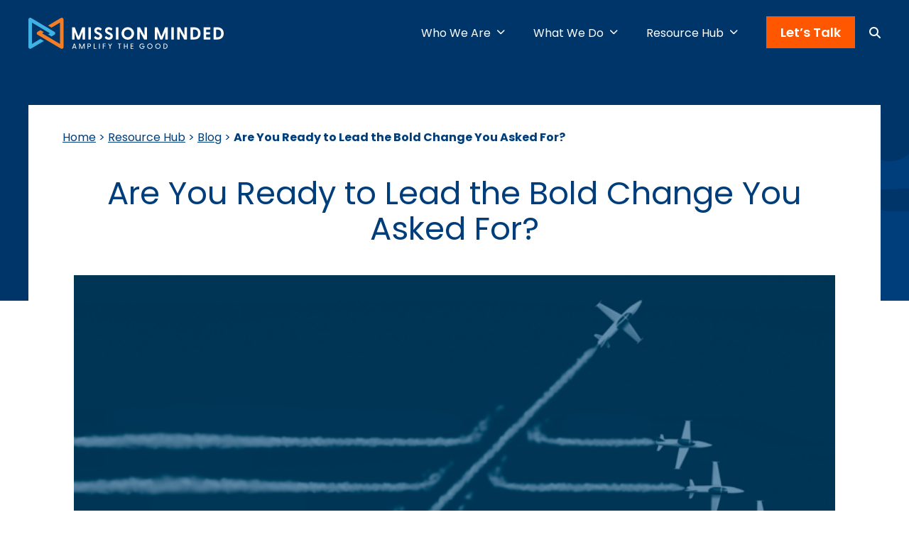

--- FILE ---
content_type: text/html; charset=UTF-8
request_url: https://mission-minded.com/are-you-ready-to-lead-the-bold-change-you-asked-for/
body_size: 20712
content:
<!DOCTYPE html>
<html lang="en-US">
<head>
	<meta charset="UTF-8">
<script>
var gform;gform||(document.addEventListener("gform_main_scripts_loaded",function(){gform.scriptsLoaded=!0}),document.addEventListener("gform/theme/scripts_loaded",function(){gform.themeScriptsLoaded=!0}),window.addEventListener("DOMContentLoaded",function(){gform.domLoaded=!0}),gform={domLoaded:!1,scriptsLoaded:!1,themeScriptsLoaded:!1,isFormEditor:()=>"function"==typeof InitializeEditor,callIfLoaded:function(o){return!(!gform.domLoaded||!gform.scriptsLoaded||!gform.themeScriptsLoaded&&!gform.isFormEditor()||(gform.isFormEditor()&&console.warn("The use of gform.initializeOnLoaded() is deprecated in the form editor context and will be removed in Gravity Forms 3.1."),o(),0))},initializeOnLoaded:function(o){gform.callIfLoaded(o)||(document.addEventListener("gform_main_scripts_loaded",()=>{gform.scriptsLoaded=!0,gform.callIfLoaded(o)}),document.addEventListener("gform/theme/scripts_loaded",()=>{gform.themeScriptsLoaded=!0,gform.callIfLoaded(o)}),window.addEventListener("DOMContentLoaded",()=>{gform.domLoaded=!0,gform.callIfLoaded(o)}))},hooks:{action:{},filter:{}},addAction:function(o,r,e,t){gform.addHook("action",o,r,e,t)},addFilter:function(o,r,e,t){gform.addHook("filter",o,r,e,t)},doAction:function(o){gform.doHook("action",o,arguments)},applyFilters:function(o){return gform.doHook("filter",o,arguments)},removeAction:function(o,r){gform.removeHook("action",o,r)},removeFilter:function(o,r,e){gform.removeHook("filter",o,r,e)},addHook:function(o,r,e,t,n){null==gform.hooks[o][r]&&(gform.hooks[o][r]=[]);var d=gform.hooks[o][r];null==n&&(n=r+"_"+d.length),gform.hooks[o][r].push({tag:n,callable:e,priority:t=null==t?10:t})},doHook:function(r,o,e){var t;if(e=Array.prototype.slice.call(e,1),null!=gform.hooks[r][o]&&((o=gform.hooks[r][o]).sort(function(o,r){return o.priority-r.priority}),o.forEach(function(o){"function"!=typeof(t=o.callable)&&(t=window[t]),"action"==r?t.apply(null,e):e[0]=t.apply(null,e)})),"filter"==r)return e[0]},removeHook:function(o,r,t,n){var e;null!=gform.hooks[o][r]&&(e=(e=gform.hooks[o][r]).filter(function(o,r,e){return!!(null!=n&&n!=o.tag||null!=t&&t!=o.priority)}),gform.hooks[o][r]=e)}});
</script>

	<meta name="viewport" content="width=device-width, initial-scale=1, shrink-to-fit=no">
	<link rel="profile" href="http://gmpg.org/xfn/11">
	<link rel="preconnect" href="https://fonts.googleapis.com">
	<link rel="preconnect" href="https://fonts.gstatic.com" crossorigin>
<!--	 <script src="https://kit.fontawesome.com/d5d83bf06a.js" crossorigin="anonymous"></script> -->
	 <link rel="stylesheet" href="https://cdnjs.cloudflare.com/ajax/libs/font-awesome/6.7.1/css/all.min.css" integrity="sha512-5Hs3dF2AEPkpNAR7UiOHba+lRSJNeM2ECkwxUIxC1Q/FLycGTbNapWXB4tP889k5T5Ju8fs4b1P5z/iB4nMfSQ==" crossorigin="anonymous" referrerpolicy="no-referrer" /> 
<!-- Google tag (gtag.js) -->
<script async src="https://www.googletagmanager.com/gtag/js?id=G-7SZT6J7LRX"></script>
<script>
  window.dataLayer = window.dataLayer || [];
  function gtag(){dataLayer.push(arguments);}
  gtag('js', new Date());

  gtag('config', 'G-7SZT6J7LRX');
</script>
	<meta name='robots' content='index, follow, max-image-preview:large, max-snippet:-1, max-video-preview:-1' />
	<style>img:is([sizes="auto" i], [sizes^="auto," i]) { contain-intrinsic-size: 3000px 1500px }</style>
	
	<!-- This site is optimized with the Yoast SEO Premium plugin v26.7 (Yoast SEO v26.8) - https://yoast.com/product/yoast-seo-premium-wordpress/ -->
	<title>Are You Ready to Lead the Bold Change You Asked For? | Mission Minded</title>
	<link rel="canonical" href="https://mission-minded.com/are-you-ready-to-lead-the-bold-change-you-asked-for/" />
	<meta property="og:locale" content="en_US" />
	<meta property="og:type" content="article" />
	<meta property="og:title" content="Are You Ready to Lead the Bold Change You Asked For?" />
	<meta property="og:description" content="Many paths lead nonprofit and school leaders to undertake big strategic and creative work. Sometimes it’s a capital campaign, other times it’s in response to enrollment trends, or just that it’s “time” to do a new strategic plan. But the most exciting opportunities are the ones where organization leaders see a refreshed brand, visionary strategic" />
	<meta property="og:url" content="https://mission-minded.com/are-you-ready-to-lead-the-bold-change-you-asked-for/" />
	<meta property="og:site_name" content="Mission Minded" />
	<meta property="article:publisher" content="https://www.facebook.com/missionmindedinc/" />
	<meta property="article:published_time" content="2024-02-22T21:08:00+00:00" />
	<meta property="article:modified_time" content="2025-03-05T21:53:29+00:00" />
	<meta property="og:image" content="https://mission-minded.com/wp-content/uploads/2024/04/MM_Blog_Are_You_Ready_to_Lead_0221b-800x360-1.png" />
	<meta property="og:image:width" content="800" />
	<meta property="og:image:height" content="360" />
	<meta property="og:image:type" content="image/png" />
	<meta name="author" content="Zach Hochstadt" />
	<meta name="twitter:card" content="summary_large_image" />
	<meta name="twitter:label1" content="Written by" />
	<meta name="twitter:data1" content="Zach Hochstadt" />
	<meta name="twitter:label2" content="Est. reading time" />
	<meta name="twitter:data2" content="5 minutes" />
	<script type="application/ld+json" class="yoast-schema-graph">{"@context":"https://schema.org","@graph":[{"@type":"Article","@id":"https://mission-minded.com/are-you-ready-to-lead-the-bold-change-you-asked-for/#article","isPartOf":{"@id":"https://mission-minded.com/are-you-ready-to-lead-the-bold-change-you-asked-for/"},"author":{"name":"Zach Hochstadt","@id":"https://mission-minded.com/#/schema/person/18ce32598edcc51588006c0e06c2e82f"},"headline":"Are You Ready to Lead the Bold Change You Asked For?","datePublished":"2024-02-22T21:08:00+00:00","dateModified":"2025-03-05T21:53:29+00:00","mainEntityOfPage":{"@id":"https://mission-minded.com/are-you-ready-to-lead-the-bold-change-you-asked-for/"},"wordCount":1143,"publisher":{"@id":"https://mission-minded.com/#organization"},"image":{"@id":"https://mission-minded.com/are-you-ready-to-lead-the-bold-change-you-asked-for/#primaryimage"},"thumbnailUrl":"https://mission-minded.com/wp-content/uploads/2024/04/MM_Blog_Are_You_Ready_to_Lead_0221b-800x360-1.png","articleSection":["Capacity Building","Leadership Coaching","Strategic Planning"],"inLanguage":"en-US"},{"@type":"WebPage","@id":"https://mission-minded.com/are-you-ready-to-lead-the-bold-change-you-asked-for/","url":"https://mission-minded.com/are-you-ready-to-lead-the-bold-change-you-asked-for/","name":"Are You Ready to Lead the Bold Change You Asked For? | Mission Minded","isPartOf":{"@id":"https://mission-minded.com/#website"},"primaryImageOfPage":{"@id":"https://mission-minded.com/are-you-ready-to-lead-the-bold-change-you-asked-for/#primaryimage"},"image":{"@id":"https://mission-minded.com/are-you-ready-to-lead-the-bold-change-you-asked-for/#primaryimage"},"thumbnailUrl":"https://mission-minded.com/wp-content/uploads/2024/04/MM_Blog_Are_You_Ready_to_Lead_0221b-800x360-1.png","datePublished":"2024-02-22T21:08:00+00:00","dateModified":"2025-03-05T21:53:29+00:00","breadcrumb":{"@id":"https://mission-minded.com/are-you-ready-to-lead-the-bold-change-you-asked-for/#breadcrumb"},"inLanguage":"en-US","potentialAction":[{"@type":"ReadAction","target":["https://mission-minded.com/are-you-ready-to-lead-the-bold-change-you-asked-for/"]}]},{"@type":"ImageObject","inLanguage":"en-US","@id":"https://mission-minded.com/are-you-ready-to-lead-the-bold-change-you-asked-for/#primaryimage","url":"https://mission-minded.com/wp-content/uploads/2024/04/MM_Blog_Are_You_Ready_to_Lead_0221b-800x360-1.png","contentUrl":"https://mission-minded.com/wp-content/uploads/2024/04/MM_Blog_Are_You_Ready_to_Lead_0221b-800x360-1.png","width":800,"height":360},{"@type":"BreadcrumbList","@id":"https://mission-minded.com/are-you-ready-to-lead-the-bold-change-you-asked-for/#breadcrumb","itemListElement":[{"@type":"ListItem","position":1,"name":"Home","item":"https://mission-minded.com/"},{"@type":"ListItem","position":2,"name":"Blog","item":"https://mission-minded.com/resource-hub/blog/"},{"@type":"ListItem","position":3,"name":"Are You Ready to Lead the Bold Change You Asked For?"}]},{"@type":"WebSite","@id":"https://mission-minded.com/#website","url":"https://mission-minded.com/","name":"Mission Minded | Amplify the Good","description":"Amplify the Good","publisher":{"@id":"https://mission-minded.com/#organization"},"potentialAction":[{"@type":"SearchAction","target":{"@type":"EntryPoint","urlTemplate":"https://mission-minded.com/?s={search_term_string}"},"query-input":{"@type":"PropertyValueSpecification","valueRequired":true,"valueName":"search_term_string"}}],"inLanguage":"en-US"},{"@type":"Organization","@id":"https://mission-minded.com/#organization","name":"Mission Minded","url":"https://mission-minded.com/","logo":{"@type":"ImageObject","inLanguage":"en-US","@id":"https://mission-minded.com/#/schema/logo/image/","url":"https://mission-minded.com/wp-content/uploads/2024/05/MM_logo-org_logo.png","contentUrl":"https://mission-minded.com/wp-content/uploads/2024/05/MM_logo-org_logo.png","width":200,"height":200,"caption":"Mission Minded"},"image":{"@id":"https://mission-minded.com/#/schema/logo/image/"},"sameAs":["https://www.facebook.com/missionmindedinc/","https://www.linkedin.com/company/mission-minded/","https://www.instagram.com/mission.minded/","https://vimeo.com/missionminded"]},{"@type":"Person","@id":"https://mission-minded.com/#/schema/person/18ce32598edcc51588006c0e06c2e82f","name":"Zach Hochstadt"}]}</script>
	<!-- / Yoast SEO Premium plugin. -->


<link rel='dns-prefetch' href='//www.google.com' />
<link rel='dns-prefetch' href='//www.googletagmanager.com' />
<link rel="alternate" type="application/rss+xml" title="Mission Minded &raquo; Feed" href="https://mission-minded.com/feed/" />
<link rel="alternate" type="application/rss+xml" title="Mission Minded &raquo; Comments Feed" href="https://mission-minded.com/comments/feed/" />
<script>
window._wpemojiSettings = {"baseUrl":"https:\/\/s.w.org\/images\/core\/emoji\/16.0.1\/72x72\/","ext":".png","svgUrl":"https:\/\/s.w.org\/images\/core\/emoji\/16.0.1\/svg\/","svgExt":".svg","source":{"concatemoji":"https:\/\/mission-minded.com\/wp-includes\/js\/wp-emoji-release.min.js?ver=6.8.3"}};
/*! This file is auto-generated */
!function(s,n){var o,i,e;function c(e){try{var t={supportTests:e,timestamp:(new Date).valueOf()};sessionStorage.setItem(o,JSON.stringify(t))}catch(e){}}function p(e,t,n){e.clearRect(0,0,e.canvas.width,e.canvas.height),e.fillText(t,0,0);var t=new Uint32Array(e.getImageData(0,0,e.canvas.width,e.canvas.height).data),a=(e.clearRect(0,0,e.canvas.width,e.canvas.height),e.fillText(n,0,0),new Uint32Array(e.getImageData(0,0,e.canvas.width,e.canvas.height).data));return t.every(function(e,t){return e===a[t]})}function u(e,t){e.clearRect(0,0,e.canvas.width,e.canvas.height),e.fillText(t,0,0);for(var n=e.getImageData(16,16,1,1),a=0;a<n.data.length;a++)if(0!==n.data[a])return!1;return!0}function f(e,t,n,a){switch(t){case"flag":return n(e,"\ud83c\udff3\ufe0f\u200d\u26a7\ufe0f","\ud83c\udff3\ufe0f\u200b\u26a7\ufe0f")?!1:!n(e,"\ud83c\udde8\ud83c\uddf6","\ud83c\udde8\u200b\ud83c\uddf6")&&!n(e,"\ud83c\udff4\udb40\udc67\udb40\udc62\udb40\udc65\udb40\udc6e\udb40\udc67\udb40\udc7f","\ud83c\udff4\u200b\udb40\udc67\u200b\udb40\udc62\u200b\udb40\udc65\u200b\udb40\udc6e\u200b\udb40\udc67\u200b\udb40\udc7f");case"emoji":return!a(e,"\ud83e\udedf")}return!1}function g(e,t,n,a){var r="undefined"!=typeof WorkerGlobalScope&&self instanceof WorkerGlobalScope?new OffscreenCanvas(300,150):s.createElement("canvas"),o=r.getContext("2d",{willReadFrequently:!0}),i=(o.textBaseline="top",o.font="600 32px Arial",{});return e.forEach(function(e){i[e]=t(o,e,n,a)}),i}function t(e){var t=s.createElement("script");t.src=e,t.defer=!0,s.head.appendChild(t)}"undefined"!=typeof Promise&&(o="wpEmojiSettingsSupports",i=["flag","emoji"],n.supports={everything:!0,everythingExceptFlag:!0},e=new Promise(function(e){s.addEventListener("DOMContentLoaded",e,{once:!0})}),new Promise(function(t){var n=function(){try{var e=JSON.parse(sessionStorage.getItem(o));if("object"==typeof e&&"number"==typeof e.timestamp&&(new Date).valueOf()<e.timestamp+604800&&"object"==typeof e.supportTests)return e.supportTests}catch(e){}return null}();if(!n){if("undefined"!=typeof Worker&&"undefined"!=typeof OffscreenCanvas&&"undefined"!=typeof URL&&URL.createObjectURL&&"undefined"!=typeof Blob)try{var e="postMessage("+g.toString()+"("+[JSON.stringify(i),f.toString(),p.toString(),u.toString()].join(",")+"));",a=new Blob([e],{type:"text/javascript"}),r=new Worker(URL.createObjectURL(a),{name:"wpTestEmojiSupports"});return void(r.onmessage=function(e){c(n=e.data),r.terminate(),t(n)})}catch(e){}c(n=g(i,f,p,u))}t(n)}).then(function(e){for(var t in e)n.supports[t]=e[t],n.supports.everything=n.supports.everything&&n.supports[t],"flag"!==t&&(n.supports.everythingExceptFlag=n.supports.everythingExceptFlag&&n.supports[t]);n.supports.everythingExceptFlag=n.supports.everythingExceptFlag&&!n.supports.flag,n.DOMReady=!1,n.readyCallback=function(){n.DOMReady=!0}}).then(function(){return e}).then(function(){var e;n.supports.everything||(n.readyCallback(),(e=n.source||{}).concatemoji?t(e.concatemoji):e.wpemoji&&e.twemoji&&(t(e.twemoji),t(e.wpemoji)))}))}((window,document),window._wpemojiSettings);
</script>
<style id='wp-emoji-styles-inline-css'>

	img.wp-smiley, img.emoji {
		display: inline !important;
		border: none !important;
		box-shadow: none !important;
		height: 1em !important;
		width: 1em !important;
		margin: 0 0.07em !important;
		vertical-align: -0.1em !important;
		background: none !important;
		padding: 0 !important;
	}
</style>
<link rel='stylesheet' id='wp-block-library-css' href='https://mission-minded.com/wp-includes/css/dist/block-library/style.min.css?ver=6.8.3' media='all' />
<style id='safe-svg-svg-icon-style-inline-css'>
.safe-svg-cover{text-align:center}.safe-svg-cover .safe-svg-inside{display:inline-block;max-width:100%}.safe-svg-cover svg{fill:currentColor;height:100%;max-height:100%;max-width:100%;width:100%}

</style>
<style id='global-styles-inline-css'>
:root{--wp--preset--aspect-ratio--square: 1;--wp--preset--aspect-ratio--4-3: 4/3;--wp--preset--aspect-ratio--3-4: 3/4;--wp--preset--aspect-ratio--3-2: 3/2;--wp--preset--aspect-ratio--2-3: 2/3;--wp--preset--aspect-ratio--16-9: 16/9;--wp--preset--aspect-ratio--9-16: 9/16;--wp--preset--color--black: #000000;--wp--preset--color--cyan-bluish-gray: #abb8c3;--wp--preset--color--white: #ffffff;--wp--preset--color--pale-pink: #f78da7;--wp--preset--color--vivid-red: #cf2e2e;--wp--preset--color--luminous-vivid-orange: #ff6900;--wp--preset--color--luminous-vivid-amber: #fcb900;--wp--preset--color--light-green-cyan: #7bdcb5;--wp--preset--color--vivid-green-cyan: #00d084;--wp--preset--color--pale-cyan-blue: #8ed1fc;--wp--preset--color--vivid-cyan-blue: #0693e3;--wp--preset--color--vivid-purple: #9b51e0;--wp--preset--color--blue: #00B4EA;--wp--preset--color--dark-blue: #003E7B;--wp--preset--color--orange: #FF5700;--wp--preset--color--yellow: #fcc212;--wp--preset--color--light-grey: #F4F3F3;--wp--preset--gradient--vivid-cyan-blue-to-vivid-purple: linear-gradient(135deg,rgba(6,147,227,1) 0%,rgb(155,81,224) 100%);--wp--preset--gradient--light-green-cyan-to-vivid-green-cyan: linear-gradient(135deg,rgb(122,220,180) 0%,rgb(0,208,130) 100%);--wp--preset--gradient--luminous-vivid-amber-to-luminous-vivid-orange: linear-gradient(135deg,rgba(252,185,0,1) 0%,rgba(255,105,0,1) 100%);--wp--preset--gradient--luminous-vivid-orange-to-vivid-red: linear-gradient(135deg,rgba(255,105,0,1) 0%,rgb(207,46,46) 100%);--wp--preset--gradient--very-light-gray-to-cyan-bluish-gray: linear-gradient(135deg,rgb(238,238,238) 0%,rgb(169,184,195) 100%);--wp--preset--gradient--cool-to-warm-spectrum: linear-gradient(135deg,rgb(74,234,220) 0%,rgb(151,120,209) 20%,rgb(207,42,186) 40%,rgb(238,44,130) 60%,rgb(251,105,98) 80%,rgb(254,248,76) 100%);--wp--preset--gradient--blush-light-purple: linear-gradient(135deg,rgb(255,206,236) 0%,rgb(152,150,240) 100%);--wp--preset--gradient--blush-bordeaux: linear-gradient(135deg,rgb(254,205,165) 0%,rgb(254,45,45) 50%,rgb(107,0,62) 100%);--wp--preset--gradient--luminous-dusk: linear-gradient(135deg,rgb(255,203,112) 0%,rgb(199,81,192) 50%,rgb(65,88,208) 100%);--wp--preset--gradient--pale-ocean: linear-gradient(135deg,rgb(255,245,203) 0%,rgb(182,227,212) 50%,rgb(51,167,181) 100%);--wp--preset--gradient--electric-grass: linear-gradient(135deg,rgb(202,248,128) 0%,rgb(113,206,126) 100%);--wp--preset--gradient--midnight: linear-gradient(135deg,rgb(2,3,129) 0%,rgb(40,116,252) 100%);--wp--preset--font-size--small: 0.8rem;--wp--preset--font-size--medium: 20px;--wp--preset--font-size--large: 1.563rem;--wp--preset--font-size--x-large: 42px;--wp--preset--font-size--intro: 1.563rem;--wp--preset--font-size--tiny: 0.64rem;--wp--preset--font-size--normal: 1rem;--wp--preset--font-size--extra-large: 2.441rem;--wp--preset--font-size--huge: 3.052rem;--wp--preset--font-size--gigantic: 4.768rem;--wp--preset--spacing--20: 0.44rem;--wp--preset--spacing--30: 0.67rem;--wp--preset--spacing--40: 1rem;--wp--preset--spacing--50: 1.5rem;--wp--preset--spacing--60: 2.25rem;--wp--preset--spacing--70: 3.38rem;--wp--preset--spacing--80: 5.06rem;--wp--preset--shadow--natural: 6px 6px 9px rgba(0, 0, 0, 0.2);--wp--preset--shadow--deep: 12px 12px 50px rgba(0, 0, 0, 0.4);--wp--preset--shadow--sharp: 6px 6px 0px rgba(0, 0, 0, 0.2);--wp--preset--shadow--outlined: 6px 6px 0px -3px rgba(255, 255, 255, 1), 6px 6px rgba(0, 0, 0, 1);--wp--preset--shadow--crisp: 6px 6px 0px rgba(0, 0, 0, 1);}:root { --wp--style--global--content-size: 840px;--wp--style--global--wide-size: 1100px; }:where(body) { margin: 0; }.wp-site-blocks > .alignleft { float: left; margin-right: 2em; }.wp-site-blocks > .alignright { float: right; margin-left: 2em; }.wp-site-blocks > .aligncenter { justify-content: center; margin-left: auto; margin-right: auto; }:where(.is-layout-flex){gap: 0.5em;}:where(.is-layout-grid){gap: 0.5em;}.is-layout-flow > .alignleft{float: left;margin-inline-start: 0;margin-inline-end: 2em;}.is-layout-flow > .alignright{float: right;margin-inline-start: 2em;margin-inline-end: 0;}.is-layout-flow > .aligncenter{margin-left: auto !important;margin-right: auto !important;}.is-layout-constrained > .alignleft{float: left;margin-inline-start: 0;margin-inline-end: 2em;}.is-layout-constrained > .alignright{float: right;margin-inline-start: 2em;margin-inline-end: 0;}.is-layout-constrained > .aligncenter{margin-left: auto !important;margin-right: auto !important;}.is-layout-constrained > :where(:not(.alignleft):not(.alignright):not(.alignfull)){max-width: var(--wp--style--global--content-size);margin-left: auto !important;margin-right: auto !important;}.is-layout-constrained > .alignwide{max-width: var(--wp--style--global--wide-size);}body .is-layout-flex{display: flex;}.is-layout-flex{flex-wrap: wrap;align-items: center;}.is-layout-flex > :is(*, div){margin: 0;}body .is-layout-grid{display: grid;}.is-layout-grid > :is(*, div){margin: 0;}body{padding-top: 0px;padding-right: 0px;padding-bottom: 0px;padding-left: 0px;}a:where(:not(.wp-element-button)){text-decoration: underline;}:root :where(.wp-element-button, .wp-block-button__link){background-color: #32373c;border-width: 0;color: #fff;font-family: inherit;font-size: inherit;line-height: inherit;padding: calc(0.667em + 2px) calc(1.333em + 2px);text-decoration: none;}.has-black-color{color: var(--wp--preset--color--black) !important;}.has-cyan-bluish-gray-color{color: var(--wp--preset--color--cyan-bluish-gray) !important;}.has-white-color{color: var(--wp--preset--color--white) !important;}.has-pale-pink-color{color: var(--wp--preset--color--pale-pink) !important;}.has-vivid-red-color{color: var(--wp--preset--color--vivid-red) !important;}.has-luminous-vivid-orange-color{color: var(--wp--preset--color--luminous-vivid-orange) !important;}.has-luminous-vivid-amber-color{color: var(--wp--preset--color--luminous-vivid-amber) !important;}.has-light-green-cyan-color{color: var(--wp--preset--color--light-green-cyan) !important;}.has-vivid-green-cyan-color{color: var(--wp--preset--color--vivid-green-cyan) !important;}.has-pale-cyan-blue-color{color: var(--wp--preset--color--pale-cyan-blue) !important;}.has-vivid-cyan-blue-color{color: var(--wp--preset--color--vivid-cyan-blue) !important;}.has-vivid-purple-color{color: var(--wp--preset--color--vivid-purple) !important;}.has-blue-color{color: var(--wp--preset--color--blue) !important;}.has-dark-blue-color{color: var(--wp--preset--color--dark-blue) !important;}.has-orange-color{color: var(--wp--preset--color--orange) !important;}.has-yellow-color{color: var(--wp--preset--color--yellow) !important;}.has-light-grey-color{color: var(--wp--preset--color--light-grey) !important;}.has-black-background-color{background-color: var(--wp--preset--color--black) !important;}.has-cyan-bluish-gray-background-color{background-color: var(--wp--preset--color--cyan-bluish-gray) !important;}.has-white-background-color{background-color: var(--wp--preset--color--white) !important;}.has-pale-pink-background-color{background-color: var(--wp--preset--color--pale-pink) !important;}.has-vivid-red-background-color{background-color: var(--wp--preset--color--vivid-red) !important;}.has-luminous-vivid-orange-background-color{background-color: var(--wp--preset--color--luminous-vivid-orange) !important;}.has-luminous-vivid-amber-background-color{background-color: var(--wp--preset--color--luminous-vivid-amber) !important;}.has-light-green-cyan-background-color{background-color: var(--wp--preset--color--light-green-cyan) !important;}.has-vivid-green-cyan-background-color{background-color: var(--wp--preset--color--vivid-green-cyan) !important;}.has-pale-cyan-blue-background-color{background-color: var(--wp--preset--color--pale-cyan-blue) !important;}.has-vivid-cyan-blue-background-color{background-color: var(--wp--preset--color--vivid-cyan-blue) !important;}.has-vivid-purple-background-color{background-color: var(--wp--preset--color--vivid-purple) !important;}.has-blue-background-color{background-color: var(--wp--preset--color--blue) !important;}.has-dark-blue-background-color{background-color: var(--wp--preset--color--dark-blue) !important;}.has-orange-background-color{background-color: var(--wp--preset--color--orange) !important;}.has-yellow-background-color{background-color: var(--wp--preset--color--yellow) !important;}.has-light-grey-background-color{background-color: var(--wp--preset--color--light-grey) !important;}.has-black-border-color{border-color: var(--wp--preset--color--black) !important;}.has-cyan-bluish-gray-border-color{border-color: var(--wp--preset--color--cyan-bluish-gray) !important;}.has-white-border-color{border-color: var(--wp--preset--color--white) !important;}.has-pale-pink-border-color{border-color: var(--wp--preset--color--pale-pink) !important;}.has-vivid-red-border-color{border-color: var(--wp--preset--color--vivid-red) !important;}.has-luminous-vivid-orange-border-color{border-color: var(--wp--preset--color--luminous-vivid-orange) !important;}.has-luminous-vivid-amber-border-color{border-color: var(--wp--preset--color--luminous-vivid-amber) !important;}.has-light-green-cyan-border-color{border-color: var(--wp--preset--color--light-green-cyan) !important;}.has-vivid-green-cyan-border-color{border-color: var(--wp--preset--color--vivid-green-cyan) !important;}.has-pale-cyan-blue-border-color{border-color: var(--wp--preset--color--pale-cyan-blue) !important;}.has-vivid-cyan-blue-border-color{border-color: var(--wp--preset--color--vivid-cyan-blue) !important;}.has-vivid-purple-border-color{border-color: var(--wp--preset--color--vivid-purple) !important;}.has-blue-border-color{border-color: var(--wp--preset--color--blue) !important;}.has-dark-blue-border-color{border-color: var(--wp--preset--color--dark-blue) !important;}.has-orange-border-color{border-color: var(--wp--preset--color--orange) !important;}.has-yellow-border-color{border-color: var(--wp--preset--color--yellow) !important;}.has-light-grey-border-color{border-color: var(--wp--preset--color--light-grey) !important;}.has-vivid-cyan-blue-to-vivid-purple-gradient-background{background: var(--wp--preset--gradient--vivid-cyan-blue-to-vivid-purple) !important;}.has-light-green-cyan-to-vivid-green-cyan-gradient-background{background: var(--wp--preset--gradient--light-green-cyan-to-vivid-green-cyan) !important;}.has-luminous-vivid-amber-to-luminous-vivid-orange-gradient-background{background: var(--wp--preset--gradient--luminous-vivid-amber-to-luminous-vivid-orange) !important;}.has-luminous-vivid-orange-to-vivid-red-gradient-background{background: var(--wp--preset--gradient--luminous-vivid-orange-to-vivid-red) !important;}.has-very-light-gray-to-cyan-bluish-gray-gradient-background{background: var(--wp--preset--gradient--very-light-gray-to-cyan-bluish-gray) !important;}.has-cool-to-warm-spectrum-gradient-background{background: var(--wp--preset--gradient--cool-to-warm-spectrum) !important;}.has-blush-light-purple-gradient-background{background: var(--wp--preset--gradient--blush-light-purple) !important;}.has-blush-bordeaux-gradient-background{background: var(--wp--preset--gradient--blush-bordeaux) !important;}.has-luminous-dusk-gradient-background{background: var(--wp--preset--gradient--luminous-dusk) !important;}.has-pale-ocean-gradient-background{background: var(--wp--preset--gradient--pale-ocean) !important;}.has-electric-grass-gradient-background{background: var(--wp--preset--gradient--electric-grass) !important;}.has-midnight-gradient-background{background: var(--wp--preset--gradient--midnight) !important;}.has-small-font-size{font-size: var(--wp--preset--font-size--small) !important;}.has-medium-font-size{font-size: var(--wp--preset--font-size--medium) !important;}.has-large-font-size{font-size: var(--wp--preset--font-size--large) !important;}.has-x-large-font-size{font-size: var(--wp--preset--font-size--x-large) !important;}.has-intro-font-size{font-size: var(--wp--preset--font-size--intro) !important;}.has-tiny-font-size{font-size: var(--wp--preset--font-size--tiny) !important;}.has-normal-font-size{font-size: var(--wp--preset--font-size--normal) !important;}.has-extra-large-font-size{font-size: var(--wp--preset--font-size--extra-large) !important;}.has-huge-font-size{font-size: var(--wp--preset--font-size--huge) !important;}.has-gigantic-font-size{font-size: var(--wp--preset--font-size--gigantic) !important;}
:where(.wp-block-post-template.is-layout-flex){gap: 1.25em;}:where(.wp-block-post-template.is-layout-grid){gap: 1.25em;}
:where(.wp-block-columns.is-layout-flex){gap: 2em;}:where(.wp-block-columns.is-layout-grid){gap: 2em;}
:root :where(.wp-block-pullquote){font-size: 1.5em;line-height: 1.6;}
</style>
<link rel='stylesheet' id='search-filter-plugin-styles-css' href='https://mission-minded.com/wp-content/plugins/search-filter-pro/public/assets/css/search-filter.min.css?ver=2.5.21' media='all' />
<link rel='stylesheet' id='understrap-styles-css' href='https://mission-minded.com/wp-content/themes/mission-minded-starter-main/css/theme.min.css?ver=2.0.1.1762357474' media='all' />
<script src="https://mission-minded.com/wp-includes/js/jquery/jquery.min.js?ver=3.7.1" id="jquery-core-js"></script>
<script src="https://mission-minded.com/wp-includes/js/jquery/jquery-migrate.min.js?ver=3.4.1" id="jquery-migrate-js"></script>
<script id="search-filter-plugin-build-js-extra">
var SF_LDATA = {"ajax_url":"https:\/\/mission-minded.com\/wp-admin\/admin-ajax.php","home_url":"https:\/\/mission-minded.com\/","extensions":[]};
</script>
<script src="https://mission-minded.com/wp-content/plugins/search-filter-pro/public/assets/js/search-filter-build.min.js?ver=2.5.21" id="search-filter-plugin-build-js"></script>
<script src="https://mission-minded.com/wp-content/plugins/search-filter-pro/public/assets/js/chosen.jquery.min.js?ver=2.5.21" id="search-filter-plugin-chosen-js"></script>
<link rel="https://api.w.org/" href="https://mission-minded.com/wp-json/" /><link rel="alternate" title="JSON" type="application/json" href="https://mission-minded.com/wp-json/wp/v2/posts/2015" /><link rel="EditURI" type="application/rsd+xml" title="RSD" href="https://mission-minded.com/xmlrpc.php?rsd" />
<link rel='shortlink' href='https://mission-minded.com/?p=2015' />
<link rel="alternate" title="oEmbed (JSON)" type="application/json+oembed" href="https://mission-minded.com/wp-json/oembed/1.0/embed?url=https%3A%2F%2Fmission-minded.com%2Fare-you-ready-to-lead-the-bold-change-you-asked-for%2F" />
<link rel="alternate" title="oEmbed (XML)" type="text/xml+oembed" href="https://mission-minded.com/wp-json/oembed/1.0/embed?url=https%3A%2F%2Fmission-minded.com%2Fare-you-ready-to-lead-the-bold-change-you-asked-for%2F&#038;format=xml" />
<meta name="generator" content="Site Kit by Google 1.168.0" /><meta name="mobile-web-app-capable" content="yes">
<meta name="apple-mobile-web-app-capable" content="yes">
<meta name="apple-mobile-web-app-title" content="Mission Minded - Amplify the Good">
<link rel="icon" href="https://mission-minded.com/wp-content/uploads/2024/06/MM_Icon_OW_RGB.svg" sizes="32x32" />
<link rel="icon" href="https://mission-minded.com/wp-content/uploads/2024/06/MM_Icon_OW_RGB.svg" sizes="192x192" />
<link rel="apple-touch-icon" href="https://mission-minded.com/wp-content/uploads/2024/06/MM_Icon_OW_RGB.svg" />
<meta name="msapplication-TileImage" content="https://mission-minded.com/wp-content/uploads/2024/06/MM_Icon_OW_RGB.svg" />
		<style id="wp-custom-css">
			.wp-block-embed__wrapper {
	z-index:99;
}

footer.entry-footer {
	position:relative;
}

.gform_fields p {
	margin:10px 0px;
}

.gform_fields h6 {
	margin-top:20px;
}

.archive .single-post {
	margin-bottom:3rem;
}


.single-post #single-wrapper .container {
	article, #pageBreadcrumbs {
		max-width: 800px;
		margin: 0 auto;
	}
	.entry-content {
		.entry-content figure.wp-block-image,
		.blockquote, .wp-block-quote {
			margin-bottom: 40px;
		}
		p {
			line-height: 2;
			font-size: 1.25rem
		}
	} 
}		</style>
		</head>
<body class="wp-singular post-template-default single single-post postid-2015 single-format-standard wp-custom-logo wp-embed-responsive wp-theme-mission-minded-starter-main group-blog understrap-has-sidebar" itemscope itemtype="http://schema.org/WebSite">
	<link rel="stylesheet" type="text/css" href="https://cdn.jsdelivr.net/npm/slick-carousel@1.8.1/slick/slick.min.css"/>
	<script type="text/javascript" src="//cdn.jsdelivr.net/npm/slick-carousel@1.8.1/slick/slick.min.js"></script>
<div class="site" id="page">
	<!-- ******************* The Navbar Area ******************* -->
	<header id="wrapper-navbar">
		<a class="skip-link sr-only sr-only-focusable" href="#content">Skip to content</a>
				<nav id="main-nav" class="navbar navbar-expand-md navbar-dark" aria-labelledby="main-nav-label">
			<h2 id="main-nav-label" class="screen-reader-text">
				Main Navigation			</h2>
			<div class="container">
				<!-- Your site title as branding in the menu -->
				<a href="https://mission-minded.com/" class="navbar-brand custom-logo-link" rel="home"><img width="300" height="48" src="https://mission-minded.com/wp-content/uploads/2024/06/MM_Logo_Horizontal_Tagline_SOW_RGB.svg" class="img-fluid" alt="Mission Minded" decoding="async" /></a>				<!-- end custom logo -->
				<div class="menu-container">
					<button class="navbar-toggler menu-button" aria-expanded="false" aria-controls="site-header-menu" aria-label="Menu"></button>
					<div id="site-header-menu" class="site-header-menu">
						<nav id="site-navigation" class="main-navigation" aria-label="Primary Menu"><ul id="menu-primary-menu" class="navbar-nav ms-auto"><li id="menu-item-432" class="menu-item menu-item-type-post_type menu-item-object-page menu-item-has-children menu-item-432"><a href="https://mission-minded.com/who-we-are/">Who We Are</a>
<ul class="sub-menu">
	<li id="menu-item-2993" class="menu-item menu-item-type-post_type menu-item-object-page menu-item-2993"><a href="https://mission-minded.com/who-we-are/">About Us</a></li>
	<li id="menu-item-433" class="menu-item menu-item-type-post_type menu-item-object-page menu-item-433"><a href="https://mission-minded.com/who-we-are/our-team/">Our Team</a></li>
	<li id="menu-item-434" class="menu-item menu-item-type-post_type menu-item-object-page menu-item-434"><a href="https://mission-minded.com/who-we-are/dei-commitment/">Our Commitment to Justice</a></li>
	<li id="menu-item-435" class="menu-item menu-item-type-post_type menu-item-object-page menu-item-435"><a href="https://mission-minded.com/who-we-are/careers/">Careers</a></li>
</ul>
</li>
<li id="menu-item-431" class="menu-item menu-item-type-post_type menu-item-object-page menu-item-has-children menu-item-431"><a href="https://mission-minded.com/our-services/">What We Do</a>
<ul class="sub-menu">
	<li id="menu-item-12613" class="menu-item menu-item-type-custom menu-item-object-custom menu-item-12613"><a href="/our-services/?_sft_client-sector=nonprofits-and-foundations">Our Services</a></li>
	<li id="menu-item-900" class="menu-item menu-item-type-post_type menu-item-object-page menu-item-900"><a href="https://mission-minded.com/our-services/leadership-coaching/">Leadership Coaching</a></li>
	<li id="menu-item-430" class="menu-item menu-item-type-post_type menu-item-object-page menu-item-430"><a href="https://mission-minded.com/our-services/case-studies/">Case Studies</a></li>
	<li id="menu-item-1912" class="menu-item menu-item-type-post_type menu-item-object-page menu-item-1912"><a href="https://mission-minded.com/our-services/client-list/">Our Clients</a></li>
</ul>
</li>
<li id="menu-item-429" class="menu-item menu-item-type-post_type menu-item-object-page menu-item-has-children menu-item-429"><a href="https://mission-minded.com/resource-hub/">Resource Hub</a>
<ul class="sub-menu">
	<li id="menu-item-2995" class="menu-item menu-item-type-post_type menu-item-object-page menu-item-2995"><a href="https://mission-minded.com/resource-hub/">All Resources</a></li>
	<li id="menu-item-468" class="menu-item menu-item-type-post_type menu-item-object-page current_page_parent menu-item-468"><a href="https://mission-minded.com/resource-hub/blog/">Blog</a></li>
	<li id="menu-item-1879" class="menu-item menu-item-type-post_type menu-item-object-page menu-item-1879"><a href="https://mission-minded.com/resource-hub/guides/">Guides</a></li>
	<li id="menu-item-1878" class="menu-item menu-item-type-post_type menu-item-object-page menu-item-1878"><a href="https://mission-minded.com/resource-hub/webinars/">Webinars and Events</a></li>
</ul>
</li>
<li id="menu-item-428" class="menu_button menu-item menu-item-type-post_type menu-item-object-page menu-item-428"><a href="https://mission-minded.com/lets-talk/">Let’s Talk</a></li>
</ul></nav>					</div>
					<div id="header-search"> 
						<a href="/search/" class="search-toggler" aria-expanded="false" aria-controls="header-search-form" aria-label="Search"><i class="fa-solid fa-magnifying-glass"></i></a>
						<div id="header-search-form">
							<div class="container">
														<div class="d-flex justify-content-end">
								<button class="search-close" type="button" aria-controls="header-search-form" aria-label="Close Search"><i class="fa-solid fa-xmark"></i></button>
							</div>
							<div id="global-search"></div>
						</div>
						</div>
					</div>
				</div>
			</div><!-- .container(-fluid) -->
		</nav><!-- .site-navigation -->
	</header><!-- #wrapper-navbar end --><div class="page-heading post-heading">
	<div class="container">
		
	</div>
</div>
<div class="wrapper" id="single-wrapper">
	<div class="container" id="content" tabindex="-1">
		<nav id="pageBreadcrumbs"><!-- Breadcrumb NavXT 7.5.0 -->
<span property="itemListElement" typeof="ListItem"><a property="item" typeof="WebPage" title="Go to Mission Minded." href="https://mission-minded.com" class="home" ><span property="name">Home</span></a><meta property="position" content="1"></span> &gt; <span property="itemListElement" typeof="ListItem"><a property="item" typeof="WebPage" title="Go to Resource Hub." href="https://mission-minded.com/resource-hub/" class="post post-page" ><span property="name">Resource Hub</span></a><meta property="position" content="2"></span> &gt; <span property="itemListElement" typeof="ListItem"><a property="item" typeof="WebPage" title="Go to Blog." href="https://mission-minded.com/resource-hub/blog/" class="post-root post post-post" ><span property="name">Blog</span></a><meta property="position" content="3"></span> &gt; <span property="itemListElement" typeof="ListItem"><span property="name" class="post post-post current-item">Are You Ready to Lead the Bold Change You Asked For?</span><meta property="url" content="https://mission-minded.com/are-you-ready-to-lead-the-bold-change-you-asked-for/"><meta property="position" content="4"></span></nav>		<div class="row">
			<main class="site-main" id="main">
				<article class="post-2015 post type-post status-publish format-standard has-post-thumbnail hentry category-capacity-building category-leadership-coaching category-strategic-planning client-sector-colleges-and-universities client-sector-independent-schools client-sector-nonprofits-and-foundations service-brand-strategy service-capacity-building service-strategic-planning goals-become-a-more-effective-leader goals-develop-a-bold-strategic-plan" id="post-2015">
	<header class="entry-header">
		<h1 class="entry-title has-text-align-center">Are You Ready to Lead the Bold Change You Asked For?</h1>
		<img width="800" height="360" src="https://mission-minded.com/wp-content/uploads/2024/04/MM_Blog_Are_You_Ready_to_Lead_0221b-800x360-1.png" class="attachment-blog-hero size-blog-hero wp-post-image" alt="" decoding="async" fetchpriority="high" srcset="https://mission-minded.com/wp-content/uploads/2024/04/MM_Blog_Are_You_Ready_to_Lead_0221b-800x360-1.png 800w, https://mission-minded.com/wp-content/uploads/2024/04/MM_Blog_Are_You_Ready_to_Lead_0221b-800x360-1-300x135.png 300w, https://mission-minded.com/wp-content/uploads/2024/04/MM_Blog_Are_You_Ready_to_Lead_0221b-800x360-1-768x346.png 768w" sizes="(max-width: 800px) 100vw, 800px" />		<div class="entry-meta">
			<p class="post-meta-holder">
				<time class="entry-date published updated" datetime="2024-02-22T16:08:00-07:00">February 22, 2024</time>
								<span class="post-author">
					<span class="authorThumb"><img src="https://mission-minded.com/wp-content/uploads/2018/11/MM_Headshots_2024_Zach-20x20.png" alt="Zach Hochstadt" /></span><span class="authorName">Zach Hochstadt</span>,&nbsp; <span class="authorTitle">Founding Partner and Creative Director</span>				</span>
			</p>
		</div><!-- .entry-meta -->
	</header><!-- .entry-header -->
	<div class="entry-content">
		
<p>Many paths lead nonprofit and school leaders to undertake big strategic and creative work. Sometimes it’s a capital campaign, other times it’s in response to enrollment trends, or just that it’s “time” to do a new strategic plan. But<strong> the most exciting opportunities are the ones where organization leaders see a refreshed brand, visionary strategic plan, or new communications campaign as tools to boldly supercharge their organization’s trajectory.</strong></p>



<p>So as the work unfolds, why do so many nonprofits and schools get uncomfortable with a bold new way of showing up in the world? Why do they ask for approaches that will make all of their stakeholders happy?<strong> Why do they settle for incremental change when what they thought they wanted was a great leap forward?</strong></p>



<p>It’s because they were caught off guard by the leadership work required to see transformational change through. That’s something Mission Minded can — and does — coach our clients on, but it’s not work that we can do <em>for</em> our clients.</p>



<p>Throughout our years of partnering with nonprofits, schools, foundations, colleges and universities, we’ve noted <strong>these hallmarks of leaders who succeed in revolutionary change within their organizations. </strong>They…</p>



<h2 class="wp-block-heading" id="h-get-fired-up">Get Fired Up</h2>



<p>Over time, nonprofits can slip into complacency. Or sometimes they’re so used to resource scarcity they operate from a position of fear. But to spark the positive change our communities hunger for, the whole nonprofit sector needs to be in constant state of evolution, even revolution.</p>



<p>If you go through a strategy exercise just to tighten up what you were, or take the conventional approach, you’re sending the signal that your stakeholders and audiences can expect more of the same, and nothing groundbreaking.</p>



<p>Mission Minded’s core strategy services ask you to think<em> very deeply</em> about your organization’s vision, beliefs, and identity <em>to meet the moment</em>. Who do you want to be? Where are you headed? How can you make more impact? How do you communicate that to the audiences most important to your success?</p>



<p>To drive tremendous change, you have to be all in. Are you?</p>



<h2 class="wp-block-heading" id="h-own-the-risk">Own the Risk</h2>



<p>It’s completely natural to feel a sense of fear if you’ve been handed the keys to steward an organization. Nonprofit and school leaders are constantly facing risk-reward scenarios. Mission Minded’s job is to spotlight the bigger reward and coach you how to share its potential with your stakeholders.</p>



<p>But it’s you who has to be willing to take the risk and step out. You are never going to please everyone when you make gutsy decisions that create change — be it a new logo, revamped organizational values, or a creative theme for your largest-ever capital campaign.</p>



<p>Own that. Give it voice. Admit that there’s a risk before someone else can undermine your efforts by being your critic. From the beginning, let your team and stakeholders know that you will take their opinions under advisement, but that you will be the one to make the final decision.</p>



<h2 class="wp-block-heading" id="h-prevent-surprises">Prevent Surprises</h2>



<p>While transformative work doesn’t usually happen in a committee, you must be very thoughtful about the emotional investment of key board members, employees, and other members of your community. We’ve watched backlash and rebellion torpedo countless game-changing ideas.</p>



<p>Get ahead of this. Prepare your community for change by sending signals long before you announce a new branding or strategic planning initiative. Find informal ways to seek input on an ongoing basis without ceding control.</p>



<p>Throughout our collaborations, Mission Minded coaches clients on bringing in the right voices at the right time so that when our work is finished, the results stick.</p>



<h2 class="wp-block-heading" id="h-lean-on-the-research">Lean on the Research</h2>



<p>Don’t make your gutsy decisions only from your gut. Research helps leaders move from pure instinct to informed decision making.</p>



<p>At the beginning of every engagement, Mission Minded designs research agendas that make sure we are hearing what’s most important to your community. It’s a mistake to skip or dismiss this important step. When you reach critical forks in the road — this logo or that one, is this vision too far removed, will donors respond to this positioning — turn back to that research to remind you what you heard from your community.</p>



<h2 class="wp-block-heading" id="h-game-changing-leadership">Game-changing Leadership</h2>



<p>Here’s an example of how transformative a bold strategy and creative can be:</p>



<p><em>A few years ago, Mission Minded worked with a nonprofit named the Adoption Exchange. They did a good job in the day-to-day focusing on the core of their mission — helping identify caregivers and support for young people in the foster care system. But they had reached a point of complacency. The executive director was ready to make a leap forward. She saw so much more potential for what the organization might accomplish.</em></p>



<p><em>Collaborating with Mission Minded, the nonprofit conducted brand research. We uncovered a key finding: Audiences reported that their very name was outdated and offensive. Young people felt like the word “exchange” turned them into commodities, and adoption is sometimes a false promise for those in the foster system. That research led us to develop creative ideas for a new name. We recommended </em><a href="https://www.raisethefuture.org/" target="_blank" rel="noreferrer noopener"><em>Raise the Future</em></a><em>. This name transforms the way that every audience looks to engage with the mission. It suggests the power of what we as a community can do together.</em></p>



<p><em>But at the time, the new name seemed like a huge risk. It was unusual. Other evocative elements of their rebrand, including their new visual identity and language, also signaled that audiences could expect something very different, not business as usual.</em></p>



<p><em>Flash forward. Their new name and identity have attracted vastly expanded support and partnerships. Raise the Future yielded premier candidates for their newly created CEO position. And NBA phenom </em><a href="https://www.youtube.com/watch?v=tz54J5XYxxI" target="_blank" rel="noreferrer noopener"><em>Giannas Antetokounmpo chose Raise the Future</em></a><em> as his 2022 Team Giannis All-Star Game beneficiary. This organization’s old brand wouldn’t have galvanized this type of excitement and support. But their gutsy new brand does. It took visionary leadership (and big courage) to move forward despite the discomfort of the risk-averse on the staff and board, and it paid off in big ways.</em></p>



<h2 class="wp-block-heading" id="h-the-first-step-to-an-extraordinary-future">The First Step to an Extraordinary Future</h2>



<p>When your organization is ready to make its next great leap forward, <a href="https://mission-minded.com/lets-talk/">turn to Mission Minded</a> to co-create your new brand, strategic plan, admissions or major-donor campaign. We’ll be your partners in developing the magnetic ideas that will unite your community, and the coaches you can turn to be the confident leader required to drive such extraordinary change.</p>



<hr class="wp-block-separator has-alpha-channel-opacity"/>



<p><a href="https://mission-minded.com/who-we-are/">“Amplify the good”</a> isn’t just our tagline. We want to help you achieve your mission, <strong><em>any </em></strong>way that we can. </p>



<p>Need help raising more money, attracting more people to your organization, or rallying your community? We’re here to help. <a href="https://mailchi.mp/mission-minded.com/meet-the-moment-fundraising-services">Let’s talk</a>.&nbsp;</p>
	</div><!-- .entry-content -->
	<footer class="entry-footer">
		<div class="entry-footer-cols">
			<div class="category-col">
									<p class="post-footer-title">Categories:</p>
					<ul class="cat-list">
						<li><a href="https://mission-minded.com/resource-hub/blog/?_sft_category=capacity-building">Capacity Building</a></li><li><a href="https://mission-minded.com/resource-hub/blog/?_sft_category=leadership-coaching">Leadership Coaching</a></li><li><a href="https://mission-minded.com/resource-hub/blog/?_sft_category=strategic-planning">Strategic Planning</a></li>					</ul>
							</div>
			<div class="social-share-col">
				<p class="post-footer-title">Share:</p>
				<div class="share-buttons">
<!--					<a href="https://www.facebook.com/sharer/sharer.php?u=--><!--" target="_blank" class="socialShare"><i class="fa-brands fa-facebook"></i><span class="screen-reader-text">Share to Facebook</span></a>-->
					<a href="https://www.linkedin.com/shareArticle?mini=true?url=https%3A%2F%2Fmission-minded.com%2Fare-you-ready-to-lead-the-bold-change-you-asked-for%2F&title=Are+You+Ready+to+Lead+the+Bold+Change+You+Asked+For%3F" target="_blank" class="socialShare"><i class="fa-brands fa-linkedin"></i><span class="screen-reader-text">Share to LinkedIn</span></a>
					<div class="urlCopy">
						<button type="button" id="copyURL" value="copy url to clipboard"><span class="sr-only">Copy URL</span><i class="fa-solid fa-link"></i></button>
						<div class="copyToolTip">Copy URL</div>
						<div class="copyMessage"></div>
					</div>
				</div>
			</div>
		</div>
						<div class="related-posts alignfull">
					<div class="container">
						<hr class="wp-block-separator has-alpha-channel-opacity">
						<h2 class="wp-block-heading has-text-align-center">Related Blog Posts</h2>
						<div class="related-post-list post-list">
							<div class="single-post">
            <div class="postThumb">
        <img src="https://mission-minded.com/wp-content/uploads/2025/12/Screenshot-2025-12-03-at-1.30.16-PM.png" alt="Three Trends That Will Define Independent Schools in 2026" />
    </div>
    <div class="blog-text">
        <div>
            <h3><a href="https://mission-minded.com/three-trends-that-will-define-independent-schools-in-2026/">Three Trends That Will Define Independent Schools in 2026</a></h3>
            <p class="postDate">December 3, 2025</p>
            <p>AI, shifting family economics, and outdated strategic plans are reshaping independent schools. Here's what leading schools are doing differently in 2026.</p>
        </div>
        <a href="https://mission-minded.com/three-trends-that-will-define-independent-schools-in-2026/" class="arrow-link">View Blog Post<i class="fa-solid fa-arrow-right"></i></a>
    </div>
</div><div class="single-post">
            <div class="postThumb">
        <img src="https://mission-minded.com/wp-content/uploads/2025/08/Merger-School-Blog-300x300.png" alt="Three Pitfalls to Avoid for a Successful School Merger" />
    </div>
    <div class="blog-text">
        <div>
            <h3><a href="https://mission-minded.com/three-pitfalls-to-avoid-for-a-successful-school-merger/">Three Pitfalls to Avoid for a Successful School Merger</a></h3>
            <p class="postDate">September 10, 2025</p>
            <p>Independent schools are merging more than ever—but not all mergers succeed. In this post, we unpack three common school merger pitfalls and how to avoid them, so your community feels&hellip;</p>
        </div>
        <a href="https://mission-minded.com/three-pitfalls-to-avoid-for-a-successful-school-merger/" class="arrow-link">View Blog Post<i class="fa-solid fa-arrow-right"></i></a>
    </div>
</div><div class="single-post">
            <div class="postThumb">
        <img src="https://mission-minded.com/wp-content/uploads/2025/02/MM_Blog_Galvanize_Support_for_Your_Future_0212-300x300.png" alt="Galvanize Fundraising for Your Future Through Your Strategic Plan" />
    </div>
    <div class="blog-text">
        <div>
            <h3><a href="https://mission-minded.com/galvanize-fundraising-for-your-future-through-your-strategic-plan/">Galvanize Fundraising for Your Future Through Your Strategic Plan</a></h3>
            <p class="postDate">February 13, 2025</p>
            <p>Our work with the Houston Freedmen’s Town Conservancy communicated their strategic plan in a way that elevated beyond the expected to launch their major donor fundraising campaign. And because the&hellip;</p>
        </div>
        <a href="https://mission-minded.com/galvanize-fundraising-for-your-future-through-your-strategic-plan/" class="arrow-link">View Blog Post<i class="fa-solid fa-arrow-right"></i></a>
    </div>
</div><div class="single-post">
            <div class="postThumb">
        <img src="https://mission-minded.com/wp-content/uploads/2025/01/MM_Blog_2025SchoolTrends_0128-300x300.png" alt="2025 Trends: How Schools Can Meet The Moment" />
    </div>
    <div class="blog-text">
        <div>
            <h3><a href="https://mission-minded.com/2025-trends-how-schools-can-meet-the-moment/">2025 Trends: How Schools Can Meet The Moment</a></h3>
            <p class="postDate">January 29, 2025</p>
            <p>Schools play a fundamental role in communities around the world, especially in difficult times. We’re not going to pretend that 2025 hasn’t gotten off to a rough start. Whether you’re&hellip;</p>
        </div>
        <a href="https://mission-minded.com/2025-trends-how-schools-can-meet-the-moment/" class="arrow-link">View Blog Post<i class="fa-solid fa-arrow-right"></i></a>
    </div>
</div>						</div>
						<div class="button-holder">
							<a href="https://mission-minded.com/resource-hub/blog/" class="btn btn-darkBlue">View More Blog Posts</a>
						</div>
					</div>
				</div>
								</footer><!-- .entry-footer -->

</article><!-- #post-## -->






			</main><!-- #main -->
		</div><!-- .row -->
	</div><!-- #content -->
</div><!-- #single-wrapper -->

	<aside id="footerCTA">
		<div class="container">
			<h2>Let's Talk!</h2><p>Need help raising more money, attracting more people to your organization, or rallying your community? We’re here to help.</p><a href="https://mission-minded.com/lets-talk/" target="_self" class="btn btn-darkBlue">Get In Touch</a>		</div>
	</aside>
<footer class="wrapper" id="wrapper-footer">
	<div class="container">
		<div class="row">
			<div class="col-lg-3">
									<a href="https://mission-minded.com/" class="navbar-brand custom-logo-link" rel="home"><img width="300" height="48" src="https://mission-minded.com/wp-content/uploads/2024/06/MM_Logo_Horizontal_Tagline_SOW_RGB.svg" class="img-fluid" alt="Mission Minded" decoding="async" /></a>								<a class="footer-logo-mobile" rel="home" href="https://mission-minded.com/" itemprop="url"><img src="https://mission-minded.com/wp-content/uploads/2024/06/MM_Logo_Vertical_Tagline_SOW_RGB.svg" alt="" /></a>			</div><!--col end -->
			<div class="col-lg-3">
				<nav id="footer-menu-container">
					<ul id="footer-menu" class="footerMenu"><li id="menu-item-443" class="menu-item menu-item-type-post_type menu-item-object-page menu-item-443"><a href="https://mission-minded.com/who-we-are/">About Us</a></li>
<li id="menu-item-445" class="menu-item menu-item-type-post_type menu-item-object-page menu-item-445"><a href="https://mission-minded.com/who-we-are/careers/">Careers</a></li>
<li id="menu-item-444" class="menu-item menu-item-type-post_type menu-item-object-page menu-item-444"><a href="https://mission-minded.com/who-we-are/dei-commitment/">Our Commitment to Justice</a></li>
<li id="menu-item-442" class="menu-item menu-item-type-post_type menu-item-object-page menu-item-442"><a href="https://mission-minded.com/our-services/">Services</a></li>
<li id="menu-item-441" class="menu-item menu-item-type-post_type menu-item-object-page menu-item-441"><a href="https://mission-minded.com/our-services/case-studies/">Case Studies</a></li>
<li id="menu-item-439" class="menu-item menu-item-type-post_type menu-item-object-page menu-item-439"><a href="https://mission-minded.com/our-services/client-list/">Our Clients</a></li>
<li id="menu-item-440" class="menu-item menu-item-type-post_type menu-item-object-page menu-item-440"><a href="https://mission-minded.com/resource-hub/">Resource Hub</a></li>
</ul>				</nav>
			</div><!--col end -->
			<div class="col-lg-3">
				<a href="https://mission-minded.com/lets-talk/" class="contactLink" target="_self">Let’s Talk</a><p class="footerContactLink emailLink"><i class="fa-solid fa-envelope"></i><a href="mailto:Amplify@mission-minded.com">Amplify@mission-minded.com</a></p><p class="footerContactLink phoneLink"><i class="fa-solid fa-phone"></i>415.990.9360</p><p class="footerContactLink"><i class="fa-solid fa-screwdriver-wrench"></i><a href="https://mission-minded.com/maintenance/">Web Maintenance Requests</a></p><ul class="socialLinks"><li><a href="https://www.facebook.com/missionmindedinc/" target="_blank" class=""><i class="fa-brands fa-facebook"></i><span class="sr-only">Facebook</span></a></li><li><a href="https://www.instagram.com/mission.minded/" target="_blank" class=""><i class="fa-brands fa-instagram"></i><span class="sr-only">Instagram</span></a></li><li><a href="https://www.linkedin.com/company/mission-minded/" target="_blank" class=""><i class="fa-brands fa-linkedin"></i><span class="sr-only">LinkedIn</span></a></li><li><a href="https://www.youtube.com/channel/UCk0s8O-yUefmfjdYMI2UvbA" target="_blank" class=""><i class="fa-brands fa-youtube"></i><span class="sr-only">YouTube</span></a></li></ul>			</div><!--col end -->
			<div class="col-lg-3">
				<div class="footerNewsletter"><h2>Get bold ideas in your inbox</h2>
                <div class='gf_browser_chrome gform_wrapper gravity-theme gform-theme--no-framework' data-form-theme='gravity-theme' data-form-index='0' id='gform_wrapper_5' ><div id='gf_5' class='gform_anchor' tabindex='-1'></div><form method='post' enctype='multipart/form-data' target='gform_ajax_frame_5' id='gform_5'  action='/are-you-ready-to-lead-the-bold-change-you-asked-for/#gf_5' data-formid='5' novalidate><div class='gf_invisible ginput_recaptchav3' data-sitekey='6LdDvfUpAAAAACMVJuOXav_U6pPsWoAVNED5wZN3' data-tabindex='0'><input id="input_baf6c8a8d9651f63d56494042fa96ab9" class="gfield_recaptcha_response" type="hidden" name="input_baf6c8a8d9651f63d56494042fa96ab9" value=""/></div>
                        <div class='gform-body gform_body'><div id='gform_fields_5' class='gform_fields top_label form_sublabel_below description_below validation_below'><div id="field_5_1" class="gfield gfield--type-email gfield--input-type-email gfield--width-full gfield_contains_required field_sublabel_below gfield--no-description field_description_below hidden_label field_validation_below gfield_visibility_visible"  ><label class='gfield_label gform-field-label' for='input_5_1'>Email Address<span class="gfield_required"><span class="gfield_required gfield_required_text">(Required)</span></span></label><div class='ginput_container ginput_container_email'>
                            <input name='input_1' id='input_5_1' type='email' value='' class='large'   placeholder='Enter Email Address' aria-required="true" aria-invalid="false"  />
                        </div></div></div></div>
        <div class='gform-footer gform_footer top_label'> <input type='submit' id='gform_submit_button_5' class='gform_button button' onclick='gform.submission.handleButtonClick(this);' data-submission-type='submit' value='Sign Up'  /> <input type='hidden' name='gform_ajax' value='form_id=5&amp;title=&amp;description=&amp;tabindex=0&amp;theme=gravity-theme&amp;styles=[]&amp;hash=9356b85f88da7a41a443db86ce8b0cc7' />
            <input type='hidden' class='gform_hidden' name='gform_submission_method' data-js='gform_submission_method_5' value='iframe' />
            <input type='hidden' class='gform_hidden' name='gform_theme' data-js='gform_theme_5' id='gform_theme_5' value='gravity-theme' />
            <input type='hidden' class='gform_hidden' name='gform_style_settings' data-js='gform_style_settings_5' id='gform_style_settings_5' value='[]' />
            <input type='hidden' class='gform_hidden' name='is_submit_5' value='1' />
            <input type='hidden' class='gform_hidden' name='gform_submit' value='5' />
            
            <input type='hidden' class='gform_hidden' name='gform_currency' data-currency='USD' value='kNRsqPe5PoyHOJw7llR5DpH+EvWvGZh5esiOBQ5aa69BBX0M+a3difwTpeCmxYRSsLPWEXVj1POIg+N9tJDjBaFU8L7DxlNVPmxXsq+3kiIGzyk=' />
            <input type='hidden' class='gform_hidden' name='gform_unique_id' value='' />
            <input type='hidden' class='gform_hidden' name='state_5' value='WyJbXSIsIjhjYTEyMmZlZDg1MDE5ZTk5MzYzMmYxMDI4NWM5M2E2Il0=' />
            <input type='hidden' autocomplete='off' class='gform_hidden' name='gform_target_page_number_5' id='gform_target_page_number_5' value='0' />
            <input type='hidden' autocomplete='off' class='gform_hidden' name='gform_source_page_number_5' id='gform_source_page_number_5' value='1' />
            <input type='hidden' name='gform_field_values' value='' />
            
        </div>
                        </form>
                        </div>
		                <iframe style='display:none;width:0px;height:0px;' src='about:blank' name='gform_ajax_frame_5' id='gform_ajax_frame_5' title='This iframe contains the logic required to handle Ajax powered Gravity Forms.'></iframe>
		                <script>
gform.initializeOnLoaded( function() {gformInitSpinner( 5, 'https://mission-minded.com/wp-content/plugins/gravityforms/images/spinner.svg', true );jQuery('#gform_ajax_frame_5').on('load',function(){var contents = jQuery(this).contents().find('*').html();var is_postback = contents.indexOf('GF_AJAX_POSTBACK') >= 0;if(!is_postback){return;}var form_content = jQuery(this).contents().find('#gform_wrapper_5');var is_confirmation = jQuery(this).contents().find('#gform_confirmation_wrapper_5').length > 0;var is_redirect = contents.indexOf('gformRedirect(){') >= 0;var is_form = form_content.length > 0 && ! is_redirect && ! is_confirmation;var mt = parseInt(jQuery('html').css('margin-top'), 10) + parseInt(jQuery('body').css('margin-top'), 10) + 100;if(is_form){jQuery('#gform_wrapper_5').html(form_content.html());if(form_content.hasClass('gform_validation_error')){jQuery('#gform_wrapper_5').addClass('gform_validation_error');} else {jQuery('#gform_wrapper_5').removeClass('gform_validation_error');}setTimeout( function() { /* delay the scroll by 50 milliseconds to fix a bug in chrome */ jQuery(document).scrollTop(jQuery('#gform_wrapper_5').offset().top - mt); }, 50 );if(window['gformInitDatepicker']) {gformInitDatepicker();}if(window['gformInitPriceFields']) {gformInitPriceFields();}var current_page = jQuery('#gform_source_page_number_5').val();gformInitSpinner( 5, 'https://mission-minded.com/wp-content/plugins/gravityforms/images/spinner.svg', true );jQuery(document).trigger('gform_page_loaded', [5, current_page]);window['gf_submitting_5'] = false;}else if(!is_redirect){var confirmation_content = jQuery(this).contents().find('.GF_AJAX_POSTBACK').html();if(!confirmation_content){confirmation_content = contents;}jQuery('#gform_wrapper_5').replaceWith(confirmation_content);jQuery(document).scrollTop(jQuery('#gf_5').offset().top - mt);jQuery(document).trigger('gform_confirmation_loaded', [5]);window['gf_submitting_5'] = false;wp.a11y.speak(jQuery('#gform_confirmation_message_5').text());}else{jQuery('#gform_5').append(contents);if(window['gformRedirect']) {gformRedirect();}}jQuery(document).trigger("gform_pre_post_render", [{ formId: "5", currentPage: "current_page", abort: function() { this.preventDefault(); } }]);        if (event && event.defaultPrevented) {                return;        }        const gformWrapperDiv = document.getElementById( "gform_wrapper_5" );        if ( gformWrapperDiv ) {            const visibilitySpan = document.createElement( "span" );            visibilitySpan.id = "gform_visibility_test_5";            gformWrapperDiv.insertAdjacentElement( "afterend", visibilitySpan );        }        const visibilityTestDiv = document.getElementById( "gform_visibility_test_5" );        let postRenderFired = false;        function triggerPostRender() {            if ( postRenderFired ) {                return;            }            postRenderFired = true;            gform.core.triggerPostRenderEvents( 5, current_page );            if ( visibilityTestDiv ) {                visibilityTestDiv.parentNode.removeChild( visibilityTestDiv );            }        }        function debounce( func, wait, immediate ) {            var timeout;            return function() {                var context = this, args = arguments;                var later = function() {                    timeout = null;                    if ( !immediate ) func.apply( context, args );                };                var callNow = immediate && !timeout;                clearTimeout( timeout );                timeout = setTimeout( later, wait );                if ( callNow ) func.apply( context, args );            };        }        const debouncedTriggerPostRender = debounce( function() {            triggerPostRender();        }, 200 );        if ( visibilityTestDiv && visibilityTestDiv.offsetParent === null ) {            const observer = new MutationObserver( ( mutations ) => {                mutations.forEach( ( mutation ) => {                    if ( mutation.type === 'attributes' && visibilityTestDiv.offsetParent !== null ) {                        debouncedTriggerPostRender();                        observer.disconnect();                    }                });            });            observer.observe( document.body, {                attributes: true,                childList: false,                subtree: true,                attributeFilter: [ 'style', 'class' ],            });        } else {            triggerPostRender();        }    } );} );
</script>
</div>			</div><!--col end -->
		</div><!-- row end -->
	</div><!-- container end -->
	<div id="staffModal">
		<div class="modalCover"></div>
		<div class="modalBox">
			<button id="modalClose" type="button"><span class="sr-only">Close Window</span><i class="fa-solid fa-xmark"></i></button>
			<div class="modalContent"></div>
		</div>
	</div>
</footer><!-- wrapper end -->
</div><!-- #page we need this extra closing tag here -->
<script>
	jQuery(document).ready(function($) {
		//Staff Bio on-click for mobile:
		$(document).on('click', '.staff-card-shadow', function(event) {
			$('.hiddenBio').removeClass('mobileShow');
			$(this).find('.hiddenBio').addClass('mobileShow');
		});

		//URL Copy Function
		$(document).on('click', '#copyURL', function(event) {
			var $temp = $('<input>');
			var $url = $(location).attr('href');
			$('body').append($temp);
			$temp.val($url).select();
			document.execCommand('copy');
			$temp.remove();
			var thisMessage = $(this).closest('.urlCopy').find('.copyMessage');
			$(thisMessage).text('URL Copied');
			setTimeout(function() {
				$(thisMessage).text('');
			}, 5000);
   		});
	});
</script>
<script type="speculationrules">
{"prefetch":[{"source":"document","where":{"and":[{"href_matches":"\/*"},{"not":{"href_matches":["\/wp-*.php","\/wp-admin\/*","\/wp-content\/uploads\/*","\/wp-content\/*","\/wp-content\/plugins\/*","\/wp-content\/themes\/mission-minded-starter-main\/*","\/*\\?(.+)"]}},{"not":{"selector_matches":"a[rel~=\"nofollow\"]"}},{"not":{"selector_matches":".no-prefetch, .no-prefetch a"}}]},"eagerness":"conservative"}]}
</script>
<script>gtag('event', 'blogpost_view', {
 'page_title' : document.title,
 'page_location' : location.href	
});</script><script type="text/javascript">
_linkedin_partner_id = "6555084";
window._linkedin_data_partner_ids = window._linkedin_data_partner_ids || [];
window._linkedin_data_partner_ids.push(_linkedin_partner_id);
</script><script type="text/javascript">
(function(l) {
if (!l){window.lintrk = function(a,b){window.lintrk.q.push([a,b])};
window.lintrk.q=[]}
var s = document.getElementsByTagName("script")[0];
var b = document.createElement("script");
b.type = "text/javascript";b.async = true;
b.src = "https://snap.licdn.com/li.lms-analytics/insight.min.js";
s.parentNode.insertBefore(b, s);})(window.lintrk);
</script>
<noscript>
<img height="1" width="1" style="display:none;" alt="" src="https://px.ads.linkedin.com/collect/?pid=6555084&fmt=gif" />
</noscript><link rel='stylesheet' id='gform_basic-css' href='https://mission-minded.com/wp-content/plugins/gravityforms/assets/css/dist/basic.min.css?ver=2.9.26' media='all' />
<link rel='stylesheet' id='gform_theme_components-css' href='https://mission-minded.com/wp-content/plugins/gravityforms/assets/css/dist/theme-components.min.css?ver=2.9.26' media='all' />
<link rel='stylesheet' id='gform_theme-css' href='https://mission-minded.com/wp-content/plugins/gravityforms/assets/css/dist/theme.min.css?ver=2.9.26' media='all' />
<script src="https://mission-minded.com/wp-includes/js/jquery/ui/core.min.js?ver=1.13.3" id="jquery-ui-core-js"></script>
<script src="https://mission-minded.com/wp-includes/js/jquery/ui/datepicker.min.js?ver=1.13.3" id="jquery-ui-datepicker-js"></script>
<script id="jquery-ui-datepicker-js-after">
jQuery(function(jQuery){jQuery.datepicker.setDefaults({"closeText":"Close","currentText":"Today","monthNames":["January","February","March","April","May","June","July","August","September","October","November","December"],"monthNamesShort":["Jan","Feb","Mar","Apr","May","Jun","Jul","Aug","Sep","Oct","Nov","Dec"],"nextText":"Next","prevText":"Previous","dayNames":["Sunday","Monday","Tuesday","Wednesday","Thursday","Friday","Saturday"],"dayNamesShort":["Sun","Mon","Tue","Wed","Thu","Fri","Sat"],"dayNamesMin":["S","M","T","W","T","F","S"],"dateFormat":"MM d, yy","firstDay":1,"isRTL":false});});
</script>
<script src="https://mission-minded.com/wp-content/themes/mission-minded-starter-main/js/theme.min.js?ver=2.0.1.1762357472" id="understrap-scripts-js"></script>
<script id="gforms_recaptcha_recaptcha-js-extra">
var gforms_recaptcha_recaptcha_strings = {"nonce":"f6688bd8c1","disconnect":"Disconnecting","change_connection_type":"Resetting","spinner":"https:\/\/mission-minded.com\/wp-content\/plugins\/gravityforms\/images\/spinner.svg","connection_type":"classic","disable_badge":"1","change_connection_type_title":"Change Connection Type","change_connection_type_message":"Changing the connection type will delete your current settings.  Do you want to proceed?","disconnect_title":"Disconnect","disconnect_message":"Disconnecting from reCAPTCHA will delete your current settings.  Do you want to proceed?","site_key":"6LdDvfUpAAAAACMVJuOXav_U6pPsWoAVNED5wZN3"};
</script>
<script src="https://www.google.com/recaptcha/api.js?render=6LdDvfUpAAAAACMVJuOXav_U6pPsWoAVNED5wZN3&amp;ver=2.1.0" id="gforms_recaptcha_recaptcha-js" defer data-wp-strategy="defer"></script>
<script src="https://mission-minded.com/wp-content/plugins/gravityformsrecaptcha/js/frontend.min.js?ver=2.1.0" id="gforms_recaptcha_frontend-js" defer data-wp-strategy="defer"></script>
<script src="https://mission-minded.com/wp-includes/js/dist/dom-ready.min.js?ver=f77871ff7694fffea381" id="wp-dom-ready-js"></script>
<script src="https://mission-minded.com/wp-includes/js/dist/hooks.min.js?ver=4d63a3d491d11ffd8ac6" id="wp-hooks-js"></script>
<script src="https://mission-minded.com/wp-includes/js/dist/i18n.min.js?ver=5e580eb46a90c2b997e6" id="wp-i18n-js"></script>
<script id="wp-i18n-js-after">
wp.i18n.setLocaleData( { 'text direction\u0004ltr': [ 'ltr' ] } );
</script>
<script src="https://mission-minded.com/wp-includes/js/dist/a11y.min.js?ver=3156534cc54473497e14" id="wp-a11y-js"></script>
<script defer='defer' src="https://mission-minded.com/wp-content/plugins/gravityforms/js/jquery.json.min.js?ver=2.9.26" id="gform_json-js"></script>
<script id="gform_gravityforms-js-extra">
var gform_i18n = {"datepicker":{"days":{"monday":"Mo","tuesday":"Tu","wednesday":"We","thursday":"Th","friday":"Fr","saturday":"Sa","sunday":"Su"},"months":{"january":"January","february":"February","march":"March","april":"April","may":"May","june":"June","july":"July","august":"August","september":"September","october":"October","november":"November","december":"December"},"firstDay":1,"iconText":"Select date"}};
var gf_legacy_multi = [];
var gform_gravityforms = {"strings":{"invalid_file_extension":"This type of file is not allowed. Must be one of the following:","delete_file":"Delete this file","in_progress":"in progress","file_exceeds_limit":"File exceeds size limit","illegal_extension":"This type of file is not allowed.","max_reached":"Maximum number of files reached","unknown_error":"There was a problem while saving the file on the server","currently_uploading":"Please wait for the uploading to complete","cancel":"Cancel","cancel_upload":"Cancel this upload","cancelled":"Cancelled","error":"Error","message":"Message"},"vars":{"images_url":"https:\/\/mission-minded.com\/wp-content\/plugins\/gravityforms\/images"}};
var gf_global = {"gf_currency_config":{"name":"U.S. Dollar","symbol_left":"$","symbol_right":"","symbol_padding":"","thousand_separator":",","decimal_separator":".","decimals":2,"code":"USD"},"base_url":"https:\/\/mission-minded.com\/wp-content\/plugins\/gravityforms","number_formats":[],"spinnerUrl":"https:\/\/mission-minded.com\/wp-content\/plugins\/gravityforms\/images\/spinner.svg","version_hash":"50fbf8b5a65aa5300a4e7d47149bce79","strings":{"newRowAdded":"New row added.","rowRemoved":"Row removed","formSaved":"The form has been saved.  The content contains the link to return and complete the form."}};
</script>
<script defer='defer' src="https://mission-minded.com/wp-content/plugins/gravityforms/js/gravityforms.min.js?ver=2.9.26" id="gform_gravityforms-js"></script>
<script defer='defer' src="https://mission-minded.com/wp-content/plugins/gravityforms/js/placeholders.jquery.min.js?ver=2.9.26" id="gform_placeholder-js"></script>
<script defer='defer' src="https://mission-minded.com/wp-content/plugins/gravityforms/assets/js/dist/utils.min.js?ver=48a3755090e76a154853db28fc254681" id="gform_gravityforms_utils-js"></script>
<script defer='defer' src="https://mission-minded.com/wp-content/plugins/gravityforms/assets/js/dist/vendor-theme.min.js?ver=4f8b3915c1c1e1a6800825abd64b03cb" id="gform_gravityforms_theme_vendors-js"></script>
<script id="gform_gravityforms_theme-js-extra">
var gform_theme_config = {"common":{"form":{"honeypot":{"version_hash":"50fbf8b5a65aa5300a4e7d47149bce79"},"ajax":{"ajaxurl":"https:\/\/mission-minded.com\/wp-admin\/admin-ajax.php","ajax_submission_nonce":"90d48cbb41","i18n":{"step_announcement":"Step %1$s of %2$s, %3$s","unknown_error":"There was an unknown error processing your request. Please try again."}}}},"hmr_dev":"","public_path":"https:\/\/mission-minded.com\/wp-content\/plugins\/gravityforms\/assets\/js\/dist\/","config_nonce":"a7b51daf23"};
</script>
<script defer='defer' src="https://mission-minded.com/wp-content/plugins/gravityforms/assets/js/dist/scripts-theme.min.js?ver=0183eae4c8a5f424290fa0c1616e522c" id="gform_gravityforms_theme-js"></script>
<script>
gform.initializeOnLoaded( function() { jQuery(document).on('gform_post_render', function(event, formId, currentPage){if(formId == 5) {if(typeof Placeholders != 'undefined'){
                        Placeholders.enable();
                    }} } );jQuery(document).on('gform_post_conditional_logic', function(event, formId, fields, isInit){} ) } );
</script>
<script>
gform.initializeOnLoaded( function() {jQuery(document).trigger("gform_pre_post_render", [{ formId: "5", currentPage: "1", abort: function() { this.preventDefault(); } }]);        if (event && event.defaultPrevented) {                return;        }        const gformWrapperDiv = document.getElementById( "gform_wrapper_5" );        if ( gformWrapperDiv ) {            const visibilitySpan = document.createElement( "span" );            visibilitySpan.id = "gform_visibility_test_5";            gformWrapperDiv.insertAdjacentElement( "afterend", visibilitySpan );        }        const visibilityTestDiv = document.getElementById( "gform_visibility_test_5" );        let postRenderFired = false;        function triggerPostRender() {            if ( postRenderFired ) {                return;            }            postRenderFired = true;            gform.core.triggerPostRenderEvents( 5, 1 );            if ( visibilityTestDiv ) {                visibilityTestDiv.parentNode.removeChild( visibilityTestDiv );            }        }        function debounce( func, wait, immediate ) {            var timeout;            return function() {                var context = this, args = arguments;                var later = function() {                    timeout = null;                    if ( !immediate ) func.apply( context, args );                };                var callNow = immediate && !timeout;                clearTimeout( timeout );                timeout = setTimeout( later, wait );                if ( callNow ) func.apply( context, args );            };        }        const debouncedTriggerPostRender = debounce( function() {            triggerPostRender();        }, 200 );        if ( visibilityTestDiv && visibilityTestDiv.offsetParent === null ) {            const observer = new MutationObserver( ( mutations ) => {                mutations.forEach( ( mutation ) => {                    if ( mutation.type === 'attributes' && visibilityTestDiv.offsetParent !== null ) {                        debouncedTriggerPostRender();                        observer.disconnect();                    }                });            });            observer.observe( document.body, {                attributes: true,                childList: false,                subtree: true,                attributeFilter: [ 'style', 'class' ],            });        } else {            triggerPostRender();        }    } );
</script>
<script>(function(){function c(){var b=a.contentDocument||a.contentWindow.document;if(b){var d=b.createElement('script');d.innerHTML="window.__CF$cv$params={r:'9c42d9554dc4b5b3',t:'MTc2OTQ2MDI3My4wMDAwMDA='};var a=document.createElement('script');a.nonce='';a.src='/cdn-cgi/challenge-platform/scripts/jsd/main.js';document.getElementsByTagName('head')[0].appendChild(a);";b.getElementsByTagName('head')[0].appendChild(d)}}if(document.body){var a=document.createElement('iframe');a.height=1;a.width=1;a.style.position='absolute';a.style.top=0;a.style.left=0;a.style.border='none';a.style.visibility='hidden';document.body.appendChild(a);if('loading'!==document.readyState)c();else if(window.addEventListener)document.addEventListener('DOMContentLoaded',c);else{var e=document.onreadystatechange||function(){};document.onreadystatechange=function(b){e(b);'loading'!==document.readyState&&(document.onreadystatechange=e,c())}}}})();</script></body>
</html>

--- FILE ---
content_type: text/html; charset=utf-8
request_url: https://www.google.com/recaptcha/api2/anchor?ar=1&k=6LdDvfUpAAAAACMVJuOXav_U6pPsWoAVNED5wZN3&co=aHR0cHM6Ly9taXNzaW9uLW1pbmRlZC5jb206NDQz&hl=en&v=PoyoqOPhxBO7pBk68S4YbpHZ&size=invisible&anchor-ms=20000&execute-ms=30000&cb=qwwgkrt268f5
body_size: 48790
content:
<!DOCTYPE HTML><html dir="ltr" lang="en"><head><meta http-equiv="Content-Type" content="text/html; charset=UTF-8">
<meta http-equiv="X-UA-Compatible" content="IE=edge">
<title>reCAPTCHA</title>
<style type="text/css">
/* cyrillic-ext */
@font-face {
  font-family: 'Roboto';
  font-style: normal;
  font-weight: 400;
  font-stretch: 100%;
  src: url(//fonts.gstatic.com/s/roboto/v48/KFO7CnqEu92Fr1ME7kSn66aGLdTylUAMa3GUBHMdazTgWw.woff2) format('woff2');
  unicode-range: U+0460-052F, U+1C80-1C8A, U+20B4, U+2DE0-2DFF, U+A640-A69F, U+FE2E-FE2F;
}
/* cyrillic */
@font-face {
  font-family: 'Roboto';
  font-style: normal;
  font-weight: 400;
  font-stretch: 100%;
  src: url(//fonts.gstatic.com/s/roboto/v48/KFO7CnqEu92Fr1ME7kSn66aGLdTylUAMa3iUBHMdazTgWw.woff2) format('woff2');
  unicode-range: U+0301, U+0400-045F, U+0490-0491, U+04B0-04B1, U+2116;
}
/* greek-ext */
@font-face {
  font-family: 'Roboto';
  font-style: normal;
  font-weight: 400;
  font-stretch: 100%;
  src: url(//fonts.gstatic.com/s/roboto/v48/KFO7CnqEu92Fr1ME7kSn66aGLdTylUAMa3CUBHMdazTgWw.woff2) format('woff2');
  unicode-range: U+1F00-1FFF;
}
/* greek */
@font-face {
  font-family: 'Roboto';
  font-style: normal;
  font-weight: 400;
  font-stretch: 100%;
  src: url(//fonts.gstatic.com/s/roboto/v48/KFO7CnqEu92Fr1ME7kSn66aGLdTylUAMa3-UBHMdazTgWw.woff2) format('woff2');
  unicode-range: U+0370-0377, U+037A-037F, U+0384-038A, U+038C, U+038E-03A1, U+03A3-03FF;
}
/* math */
@font-face {
  font-family: 'Roboto';
  font-style: normal;
  font-weight: 400;
  font-stretch: 100%;
  src: url(//fonts.gstatic.com/s/roboto/v48/KFO7CnqEu92Fr1ME7kSn66aGLdTylUAMawCUBHMdazTgWw.woff2) format('woff2');
  unicode-range: U+0302-0303, U+0305, U+0307-0308, U+0310, U+0312, U+0315, U+031A, U+0326-0327, U+032C, U+032F-0330, U+0332-0333, U+0338, U+033A, U+0346, U+034D, U+0391-03A1, U+03A3-03A9, U+03B1-03C9, U+03D1, U+03D5-03D6, U+03F0-03F1, U+03F4-03F5, U+2016-2017, U+2034-2038, U+203C, U+2040, U+2043, U+2047, U+2050, U+2057, U+205F, U+2070-2071, U+2074-208E, U+2090-209C, U+20D0-20DC, U+20E1, U+20E5-20EF, U+2100-2112, U+2114-2115, U+2117-2121, U+2123-214F, U+2190, U+2192, U+2194-21AE, U+21B0-21E5, U+21F1-21F2, U+21F4-2211, U+2213-2214, U+2216-22FF, U+2308-230B, U+2310, U+2319, U+231C-2321, U+2336-237A, U+237C, U+2395, U+239B-23B7, U+23D0, U+23DC-23E1, U+2474-2475, U+25AF, U+25B3, U+25B7, U+25BD, U+25C1, U+25CA, U+25CC, U+25FB, U+266D-266F, U+27C0-27FF, U+2900-2AFF, U+2B0E-2B11, U+2B30-2B4C, U+2BFE, U+3030, U+FF5B, U+FF5D, U+1D400-1D7FF, U+1EE00-1EEFF;
}
/* symbols */
@font-face {
  font-family: 'Roboto';
  font-style: normal;
  font-weight: 400;
  font-stretch: 100%;
  src: url(//fonts.gstatic.com/s/roboto/v48/KFO7CnqEu92Fr1ME7kSn66aGLdTylUAMaxKUBHMdazTgWw.woff2) format('woff2');
  unicode-range: U+0001-000C, U+000E-001F, U+007F-009F, U+20DD-20E0, U+20E2-20E4, U+2150-218F, U+2190, U+2192, U+2194-2199, U+21AF, U+21E6-21F0, U+21F3, U+2218-2219, U+2299, U+22C4-22C6, U+2300-243F, U+2440-244A, U+2460-24FF, U+25A0-27BF, U+2800-28FF, U+2921-2922, U+2981, U+29BF, U+29EB, U+2B00-2BFF, U+4DC0-4DFF, U+FFF9-FFFB, U+10140-1018E, U+10190-1019C, U+101A0, U+101D0-101FD, U+102E0-102FB, U+10E60-10E7E, U+1D2C0-1D2D3, U+1D2E0-1D37F, U+1F000-1F0FF, U+1F100-1F1AD, U+1F1E6-1F1FF, U+1F30D-1F30F, U+1F315, U+1F31C, U+1F31E, U+1F320-1F32C, U+1F336, U+1F378, U+1F37D, U+1F382, U+1F393-1F39F, U+1F3A7-1F3A8, U+1F3AC-1F3AF, U+1F3C2, U+1F3C4-1F3C6, U+1F3CA-1F3CE, U+1F3D4-1F3E0, U+1F3ED, U+1F3F1-1F3F3, U+1F3F5-1F3F7, U+1F408, U+1F415, U+1F41F, U+1F426, U+1F43F, U+1F441-1F442, U+1F444, U+1F446-1F449, U+1F44C-1F44E, U+1F453, U+1F46A, U+1F47D, U+1F4A3, U+1F4B0, U+1F4B3, U+1F4B9, U+1F4BB, U+1F4BF, U+1F4C8-1F4CB, U+1F4D6, U+1F4DA, U+1F4DF, U+1F4E3-1F4E6, U+1F4EA-1F4ED, U+1F4F7, U+1F4F9-1F4FB, U+1F4FD-1F4FE, U+1F503, U+1F507-1F50B, U+1F50D, U+1F512-1F513, U+1F53E-1F54A, U+1F54F-1F5FA, U+1F610, U+1F650-1F67F, U+1F687, U+1F68D, U+1F691, U+1F694, U+1F698, U+1F6AD, U+1F6B2, U+1F6B9-1F6BA, U+1F6BC, U+1F6C6-1F6CF, U+1F6D3-1F6D7, U+1F6E0-1F6EA, U+1F6F0-1F6F3, U+1F6F7-1F6FC, U+1F700-1F7FF, U+1F800-1F80B, U+1F810-1F847, U+1F850-1F859, U+1F860-1F887, U+1F890-1F8AD, U+1F8B0-1F8BB, U+1F8C0-1F8C1, U+1F900-1F90B, U+1F93B, U+1F946, U+1F984, U+1F996, U+1F9E9, U+1FA00-1FA6F, U+1FA70-1FA7C, U+1FA80-1FA89, U+1FA8F-1FAC6, U+1FACE-1FADC, U+1FADF-1FAE9, U+1FAF0-1FAF8, U+1FB00-1FBFF;
}
/* vietnamese */
@font-face {
  font-family: 'Roboto';
  font-style: normal;
  font-weight: 400;
  font-stretch: 100%;
  src: url(//fonts.gstatic.com/s/roboto/v48/KFO7CnqEu92Fr1ME7kSn66aGLdTylUAMa3OUBHMdazTgWw.woff2) format('woff2');
  unicode-range: U+0102-0103, U+0110-0111, U+0128-0129, U+0168-0169, U+01A0-01A1, U+01AF-01B0, U+0300-0301, U+0303-0304, U+0308-0309, U+0323, U+0329, U+1EA0-1EF9, U+20AB;
}
/* latin-ext */
@font-face {
  font-family: 'Roboto';
  font-style: normal;
  font-weight: 400;
  font-stretch: 100%;
  src: url(//fonts.gstatic.com/s/roboto/v48/KFO7CnqEu92Fr1ME7kSn66aGLdTylUAMa3KUBHMdazTgWw.woff2) format('woff2');
  unicode-range: U+0100-02BA, U+02BD-02C5, U+02C7-02CC, U+02CE-02D7, U+02DD-02FF, U+0304, U+0308, U+0329, U+1D00-1DBF, U+1E00-1E9F, U+1EF2-1EFF, U+2020, U+20A0-20AB, U+20AD-20C0, U+2113, U+2C60-2C7F, U+A720-A7FF;
}
/* latin */
@font-face {
  font-family: 'Roboto';
  font-style: normal;
  font-weight: 400;
  font-stretch: 100%;
  src: url(//fonts.gstatic.com/s/roboto/v48/KFO7CnqEu92Fr1ME7kSn66aGLdTylUAMa3yUBHMdazQ.woff2) format('woff2');
  unicode-range: U+0000-00FF, U+0131, U+0152-0153, U+02BB-02BC, U+02C6, U+02DA, U+02DC, U+0304, U+0308, U+0329, U+2000-206F, U+20AC, U+2122, U+2191, U+2193, U+2212, U+2215, U+FEFF, U+FFFD;
}
/* cyrillic-ext */
@font-face {
  font-family: 'Roboto';
  font-style: normal;
  font-weight: 500;
  font-stretch: 100%;
  src: url(//fonts.gstatic.com/s/roboto/v48/KFO7CnqEu92Fr1ME7kSn66aGLdTylUAMa3GUBHMdazTgWw.woff2) format('woff2');
  unicode-range: U+0460-052F, U+1C80-1C8A, U+20B4, U+2DE0-2DFF, U+A640-A69F, U+FE2E-FE2F;
}
/* cyrillic */
@font-face {
  font-family: 'Roboto';
  font-style: normal;
  font-weight: 500;
  font-stretch: 100%;
  src: url(//fonts.gstatic.com/s/roboto/v48/KFO7CnqEu92Fr1ME7kSn66aGLdTylUAMa3iUBHMdazTgWw.woff2) format('woff2');
  unicode-range: U+0301, U+0400-045F, U+0490-0491, U+04B0-04B1, U+2116;
}
/* greek-ext */
@font-face {
  font-family: 'Roboto';
  font-style: normal;
  font-weight: 500;
  font-stretch: 100%;
  src: url(//fonts.gstatic.com/s/roboto/v48/KFO7CnqEu92Fr1ME7kSn66aGLdTylUAMa3CUBHMdazTgWw.woff2) format('woff2');
  unicode-range: U+1F00-1FFF;
}
/* greek */
@font-face {
  font-family: 'Roboto';
  font-style: normal;
  font-weight: 500;
  font-stretch: 100%;
  src: url(//fonts.gstatic.com/s/roboto/v48/KFO7CnqEu92Fr1ME7kSn66aGLdTylUAMa3-UBHMdazTgWw.woff2) format('woff2');
  unicode-range: U+0370-0377, U+037A-037F, U+0384-038A, U+038C, U+038E-03A1, U+03A3-03FF;
}
/* math */
@font-face {
  font-family: 'Roboto';
  font-style: normal;
  font-weight: 500;
  font-stretch: 100%;
  src: url(//fonts.gstatic.com/s/roboto/v48/KFO7CnqEu92Fr1ME7kSn66aGLdTylUAMawCUBHMdazTgWw.woff2) format('woff2');
  unicode-range: U+0302-0303, U+0305, U+0307-0308, U+0310, U+0312, U+0315, U+031A, U+0326-0327, U+032C, U+032F-0330, U+0332-0333, U+0338, U+033A, U+0346, U+034D, U+0391-03A1, U+03A3-03A9, U+03B1-03C9, U+03D1, U+03D5-03D6, U+03F0-03F1, U+03F4-03F5, U+2016-2017, U+2034-2038, U+203C, U+2040, U+2043, U+2047, U+2050, U+2057, U+205F, U+2070-2071, U+2074-208E, U+2090-209C, U+20D0-20DC, U+20E1, U+20E5-20EF, U+2100-2112, U+2114-2115, U+2117-2121, U+2123-214F, U+2190, U+2192, U+2194-21AE, U+21B0-21E5, U+21F1-21F2, U+21F4-2211, U+2213-2214, U+2216-22FF, U+2308-230B, U+2310, U+2319, U+231C-2321, U+2336-237A, U+237C, U+2395, U+239B-23B7, U+23D0, U+23DC-23E1, U+2474-2475, U+25AF, U+25B3, U+25B7, U+25BD, U+25C1, U+25CA, U+25CC, U+25FB, U+266D-266F, U+27C0-27FF, U+2900-2AFF, U+2B0E-2B11, U+2B30-2B4C, U+2BFE, U+3030, U+FF5B, U+FF5D, U+1D400-1D7FF, U+1EE00-1EEFF;
}
/* symbols */
@font-face {
  font-family: 'Roboto';
  font-style: normal;
  font-weight: 500;
  font-stretch: 100%;
  src: url(//fonts.gstatic.com/s/roboto/v48/KFO7CnqEu92Fr1ME7kSn66aGLdTylUAMaxKUBHMdazTgWw.woff2) format('woff2');
  unicode-range: U+0001-000C, U+000E-001F, U+007F-009F, U+20DD-20E0, U+20E2-20E4, U+2150-218F, U+2190, U+2192, U+2194-2199, U+21AF, U+21E6-21F0, U+21F3, U+2218-2219, U+2299, U+22C4-22C6, U+2300-243F, U+2440-244A, U+2460-24FF, U+25A0-27BF, U+2800-28FF, U+2921-2922, U+2981, U+29BF, U+29EB, U+2B00-2BFF, U+4DC0-4DFF, U+FFF9-FFFB, U+10140-1018E, U+10190-1019C, U+101A0, U+101D0-101FD, U+102E0-102FB, U+10E60-10E7E, U+1D2C0-1D2D3, U+1D2E0-1D37F, U+1F000-1F0FF, U+1F100-1F1AD, U+1F1E6-1F1FF, U+1F30D-1F30F, U+1F315, U+1F31C, U+1F31E, U+1F320-1F32C, U+1F336, U+1F378, U+1F37D, U+1F382, U+1F393-1F39F, U+1F3A7-1F3A8, U+1F3AC-1F3AF, U+1F3C2, U+1F3C4-1F3C6, U+1F3CA-1F3CE, U+1F3D4-1F3E0, U+1F3ED, U+1F3F1-1F3F3, U+1F3F5-1F3F7, U+1F408, U+1F415, U+1F41F, U+1F426, U+1F43F, U+1F441-1F442, U+1F444, U+1F446-1F449, U+1F44C-1F44E, U+1F453, U+1F46A, U+1F47D, U+1F4A3, U+1F4B0, U+1F4B3, U+1F4B9, U+1F4BB, U+1F4BF, U+1F4C8-1F4CB, U+1F4D6, U+1F4DA, U+1F4DF, U+1F4E3-1F4E6, U+1F4EA-1F4ED, U+1F4F7, U+1F4F9-1F4FB, U+1F4FD-1F4FE, U+1F503, U+1F507-1F50B, U+1F50D, U+1F512-1F513, U+1F53E-1F54A, U+1F54F-1F5FA, U+1F610, U+1F650-1F67F, U+1F687, U+1F68D, U+1F691, U+1F694, U+1F698, U+1F6AD, U+1F6B2, U+1F6B9-1F6BA, U+1F6BC, U+1F6C6-1F6CF, U+1F6D3-1F6D7, U+1F6E0-1F6EA, U+1F6F0-1F6F3, U+1F6F7-1F6FC, U+1F700-1F7FF, U+1F800-1F80B, U+1F810-1F847, U+1F850-1F859, U+1F860-1F887, U+1F890-1F8AD, U+1F8B0-1F8BB, U+1F8C0-1F8C1, U+1F900-1F90B, U+1F93B, U+1F946, U+1F984, U+1F996, U+1F9E9, U+1FA00-1FA6F, U+1FA70-1FA7C, U+1FA80-1FA89, U+1FA8F-1FAC6, U+1FACE-1FADC, U+1FADF-1FAE9, U+1FAF0-1FAF8, U+1FB00-1FBFF;
}
/* vietnamese */
@font-face {
  font-family: 'Roboto';
  font-style: normal;
  font-weight: 500;
  font-stretch: 100%;
  src: url(//fonts.gstatic.com/s/roboto/v48/KFO7CnqEu92Fr1ME7kSn66aGLdTylUAMa3OUBHMdazTgWw.woff2) format('woff2');
  unicode-range: U+0102-0103, U+0110-0111, U+0128-0129, U+0168-0169, U+01A0-01A1, U+01AF-01B0, U+0300-0301, U+0303-0304, U+0308-0309, U+0323, U+0329, U+1EA0-1EF9, U+20AB;
}
/* latin-ext */
@font-face {
  font-family: 'Roboto';
  font-style: normal;
  font-weight: 500;
  font-stretch: 100%;
  src: url(//fonts.gstatic.com/s/roboto/v48/KFO7CnqEu92Fr1ME7kSn66aGLdTylUAMa3KUBHMdazTgWw.woff2) format('woff2');
  unicode-range: U+0100-02BA, U+02BD-02C5, U+02C7-02CC, U+02CE-02D7, U+02DD-02FF, U+0304, U+0308, U+0329, U+1D00-1DBF, U+1E00-1E9F, U+1EF2-1EFF, U+2020, U+20A0-20AB, U+20AD-20C0, U+2113, U+2C60-2C7F, U+A720-A7FF;
}
/* latin */
@font-face {
  font-family: 'Roboto';
  font-style: normal;
  font-weight: 500;
  font-stretch: 100%;
  src: url(//fonts.gstatic.com/s/roboto/v48/KFO7CnqEu92Fr1ME7kSn66aGLdTylUAMa3yUBHMdazQ.woff2) format('woff2');
  unicode-range: U+0000-00FF, U+0131, U+0152-0153, U+02BB-02BC, U+02C6, U+02DA, U+02DC, U+0304, U+0308, U+0329, U+2000-206F, U+20AC, U+2122, U+2191, U+2193, U+2212, U+2215, U+FEFF, U+FFFD;
}
/* cyrillic-ext */
@font-face {
  font-family: 'Roboto';
  font-style: normal;
  font-weight: 900;
  font-stretch: 100%;
  src: url(//fonts.gstatic.com/s/roboto/v48/KFO7CnqEu92Fr1ME7kSn66aGLdTylUAMa3GUBHMdazTgWw.woff2) format('woff2');
  unicode-range: U+0460-052F, U+1C80-1C8A, U+20B4, U+2DE0-2DFF, U+A640-A69F, U+FE2E-FE2F;
}
/* cyrillic */
@font-face {
  font-family: 'Roboto';
  font-style: normal;
  font-weight: 900;
  font-stretch: 100%;
  src: url(//fonts.gstatic.com/s/roboto/v48/KFO7CnqEu92Fr1ME7kSn66aGLdTylUAMa3iUBHMdazTgWw.woff2) format('woff2');
  unicode-range: U+0301, U+0400-045F, U+0490-0491, U+04B0-04B1, U+2116;
}
/* greek-ext */
@font-face {
  font-family: 'Roboto';
  font-style: normal;
  font-weight: 900;
  font-stretch: 100%;
  src: url(//fonts.gstatic.com/s/roboto/v48/KFO7CnqEu92Fr1ME7kSn66aGLdTylUAMa3CUBHMdazTgWw.woff2) format('woff2');
  unicode-range: U+1F00-1FFF;
}
/* greek */
@font-face {
  font-family: 'Roboto';
  font-style: normal;
  font-weight: 900;
  font-stretch: 100%;
  src: url(//fonts.gstatic.com/s/roboto/v48/KFO7CnqEu92Fr1ME7kSn66aGLdTylUAMa3-UBHMdazTgWw.woff2) format('woff2');
  unicode-range: U+0370-0377, U+037A-037F, U+0384-038A, U+038C, U+038E-03A1, U+03A3-03FF;
}
/* math */
@font-face {
  font-family: 'Roboto';
  font-style: normal;
  font-weight: 900;
  font-stretch: 100%;
  src: url(//fonts.gstatic.com/s/roboto/v48/KFO7CnqEu92Fr1ME7kSn66aGLdTylUAMawCUBHMdazTgWw.woff2) format('woff2');
  unicode-range: U+0302-0303, U+0305, U+0307-0308, U+0310, U+0312, U+0315, U+031A, U+0326-0327, U+032C, U+032F-0330, U+0332-0333, U+0338, U+033A, U+0346, U+034D, U+0391-03A1, U+03A3-03A9, U+03B1-03C9, U+03D1, U+03D5-03D6, U+03F0-03F1, U+03F4-03F5, U+2016-2017, U+2034-2038, U+203C, U+2040, U+2043, U+2047, U+2050, U+2057, U+205F, U+2070-2071, U+2074-208E, U+2090-209C, U+20D0-20DC, U+20E1, U+20E5-20EF, U+2100-2112, U+2114-2115, U+2117-2121, U+2123-214F, U+2190, U+2192, U+2194-21AE, U+21B0-21E5, U+21F1-21F2, U+21F4-2211, U+2213-2214, U+2216-22FF, U+2308-230B, U+2310, U+2319, U+231C-2321, U+2336-237A, U+237C, U+2395, U+239B-23B7, U+23D0, U+23DC-23E1, U+2474-2475, U+25AF, U+25B3, U+25B7, U+25BD, U+25C1, U+25CA, U+25CC, U+25FB, U+266D-266F, U+27C0-27FF, U+2900-2AFF, U+2B0E-2B11, U+2B30-2B4C, U+2BFE, U+3030, U+FF5B, U+FF5D, U+1D400-1D7FF, U+1EE00-1EEFF;
}
/* symbols */
@font-face {
  font-family: 'Roboto';
  font-style: normal;
  font-weight: 900;
  font-stretch: 100%;
  src: url(//fonts.gstatic.com/s/roboto/v48/KFO7CnqEu92Fr1ME7kSn66aGLdTylUAMaxKUBHMdazTgWw.woff2) format('woff2');
  unicode-range: U+0001-000C, U+000E-001F, U+007F-009F, U+20DD-20E0, U+20E2-20E4, U+2150-218F, U+2190, U+2192, U+2194-2199, U+21AF, U+21E6-21F0, U+21F3, U+2218-2219, U+2299, U+22C4-22C6, U+2300-243F, U+2440-244A, U+2460-24FF, U+25A0-27BF, U+2800-28FF, U+2921-2922, U+2981, U+29BF, U+29EB, U+2B00-2BFF, U+4DC0-4DFF, U+FFF9-FFFB, U+10140-1018E, U+10190-1019C, U+101A0, U+101D0-101FD, U+102E0-102FB, U+10E60-10E7E, U+1D2C0-1D2D3, U+1D2E0-1D37F, U+1F000-1F0FF, U+1F100-1F1AD, U+1F1E6-1F1FF, U+1F30D-1F30F, U+1F315, U+1F31C, U+1F31E, U+1F320-1F32C, U+1F336, U+1F378, U+1F37D, U+1F382, U+1F393-1F39F, U+1F3A7-1F3A8, U+1F3AC-1F3AF, U+1F3C2, U+1F3C4-1F3C6, U+1F3CA-1F3CE, U+1F3D4-1F3E0, U+1F3ED, U+1F3F1-1F3F3, U+1F3F5-1F3F7, U+1F408, U+1F415, U+1F41F, U+1F426, U+1F43F, U+1F441-1F442, U+1F444, U+1F446-1F449, U+1F44C-1F44E, U+1F453, U+1F46A, U+1F47D, U+1F4A3, U+1F4B0, U+1F4B3, U+1F4B9, U+1F4BB, U+1F4BF, U+1F4C8-1F4CB, U+1F4D6, U+1F4DA, U+1F4DF, U+1F4E3-1F4E6, U+1F4EA-1F4ED, U+1F4F7, U+1F4F9-1F4FB, U+1F4FD-1F4FE, U+1F503, U+1F507-1F50B, U+1F50D, U+1F512-1F513, U+1F53E-1F54A, U+1F54F-1F5FA, U+1F610, U+1F650-1F67F, U+1F687, U+1F68D, U+1F691, U+1F694, U+1F698, U+1F6AD, U+1F6B2, U+1F6B9-1F6BA, U+1F6BC, U+1F6C6-1F6CF, U+1F6D3-1F6D7, U+1F6E0-1F6EA, U+1F6F0-1F6F3, U+1F6F7-1F6FC, U+1F700-1F7FF, U+1F800-1F80B, U+1F810-1F847, U+1F850-1F859, U+1F860-1F887, U+1F890-1F8AD, U+1F8B0-1F8BB, U+1F8C0-1F8C1, U+1F900-1F90B, U+1F93B, U+1F946, U+1F984, U+1F996, U+1F9E9, U+1FA00-1FA6F, U+1FA70-1FA7C, U+1FA80-1FA89, U+1FA8F-1FAC6, U+1FACE-1FADC, U+1FADF-1FAE9, U+1FAF0-1FAF8, U+1FB00-1FBFF;
}
/* vietnamese */
@font-face {
  font-family: 'Roboto';
  font-style: normal;
  font-weight: 900;
  font-stretch: 100%;
  src: url(//fonts.gstatic.com/s/roboto/v48/KFO7CnqEu92Fr1ME7kSn66aGLdTylUAMa3OUBHMdazTgWw.woff2) format('woff2');
  unicode-range: U+0102-0103, U+0110-0111, U+0128-0129, U+0168-0169, U+01A0-01A1, U+01AF-01B0, U+0300-0301, U+0303-0304, U+0308-0309, U+0323, U+0329, U+1EA0-1EF9, U+20AB;
}
/* latin-ext */
@font-face {
  font-family: 'Roboto';
  font-style: normal;
  font-weight: 900;
  font-stretch: 100%;
  src: url(//fonts.gstatic.com/s/roboto/v48/KFO7CnqEu92Fr1ME7kSn66aGLdTylUAMa3KUBHMdazTgWw.woff2) format('woff2');
  unicode-range: U+0100-02BA, U+02BD-02C5, U+02C7-02CC, U+02CE-02D7, U+02DD-02FF, U+0304, U+0308, U+0329, U+1D00-1DBF, U+1E00-1E9F, U+1EF2-1EFF, U+2020, U+20A0-20AB, U+20AD-20C0, U+2113, U+2C60-2C7F, U+A720-A7FF;
}
/* latin */
@font-face {
  font-family: 'Roboto';
  font-style: normal;
  font-weight: 900;
  font-stretch: 100%;
  src: url(//fonts.gstatic.com/s/roboto/v48/KFO7CnqEu92Fr1ME7kSn66aGLdTylUAMa3yUBHMdazQ.woff2) format('woff2');
  unicode-range: U+0000-00FF, U+0131, U+0152-0153, U+02BB-02BC, U+02C6, U+02DA, U+02DC, U+0304, U+0308, U+0329, U+2000-206F, U+20AC, U+2122, U+2191, U+2193, U+2212, U+2215, U+FEFF, U+FFFD;
}

</style>
<link rel="stylesheet" type="text/css" href="https://www.gstatic.com/recaptcha/releases/PoyoqOPhxBO7pBk68S4YbpHZ/styles__ltr.css">
<script nonce="a5HZu3pjzcXbZOpIS0Ds-Q" type="text/javascript">window['__recaptcha_api'] = 'https://www.google.com/recaptcha/api2/';</script>
<script type="text/javascript" src="https://www.gstatic.com/recaptcha/releases/PoyoqOPhxBO7pBk68S4YbpHZ/recaptcha__en.js" nonce="a5HZu3pjzcXbZOpIS0Ds-Q">
      
    </script></head>
<body><div id="rc-anchor-alert" class="rc-anchor-alert"></div>
<input type="hidden" id="recaptcha-token" value="[base64]">
<script type="text/javascript" nonce="a5HZu3pjzcXbZOpIS0Ds-Q">
      recaptcha.anchor.Main.init("[\x22ainput\x22,[\x22bgdata\x22,\x22\x22,\[base64]/[base64]/MjU1Ong/[base64]/[base64]/[base64]/[base64]/[base64]/[base64]/[base64]/[base64]/[base64]/[base64]/[base64]/[base64]/[base64]/[base64]/[base64]\\u003d\x22,\[base64]\\u003d\x22,\x22esK1wqx6w5PCsX/CpMKIWcKGY8OnwrwfJcOVw5RDwpbDucOubWMaW8K+w5lETsK9eF3DncOjwrhfc8OHw4nCpB7CtgkZwqs0wqdadcKYfMKvKxXDlVJYacKswrTDu8KBw6PDh8KUw4fDjwnCrHjCjsKIwqXCgcKPw73CnzbDlcKRL8KfZnfDrcOqwqPDkMOHw6/Cj8OmwqMXY8Kywp1nQwUCwrQhwoY5FcKqwoPDnV/Dn8Kcw7LCj8OaK3VWwoMmwq/[base64]/MVLCi8O6wqAEw6PDoHhnAsKLJcKJAMK2VjlFH8KmcMOaw4RRchjDgVnCv8KbS1dHJw9HwroDKcK4w5J9w47CqlNZw6LDmQfDvMOcw7TDoR3DnBzDpwdxwr/DhywiecO+PVLCuRbDr8KKw5QRCztjw5sPK8O3csKNCVgbKxfCknnCmsKKDcOiMMOZeknCl8K4QcOdck7CrgvCg8KaE8OowqTDoAUaVhUTwrbDj8Kqw7XDqMOWw5bCucKofytUw7TDunDDqcO/wqohaFbCvcOHfTN7wrjDtsKTw5gqw4bCri0lw60mwrdkUE3DlAgOw4jDhMO/MsKOw5BMBh1wMivDi8KDHl/ChsOvEFt3wqTCo3ZYw5XDisO1bcOLw5HCkcO0TGkQEsO3wrINT8OVZmUnJ8OMw4HCjcOfw6XCpcKMLcKSwqQ4AcKywrTCrgrDpcOHWnfDiw0PwrtwwrXCssO+wqx3eXvDu8OmMgx+DXx9wpLDvl1zw5XClsK9SsOPJmJpw4ArGcKhw7nCscOSwq/CqcOcVUR1JDxdK0kiwqbDuGdCYMOcwroTwplvAsK3DsKxA8Kzw6DDvsKCKcOrwpfChMK+w74ew60Xw7Q4aMKDfjNUwoLDkMOGwpfCpcOYwovDhXPCvX/DlcObwqFIwqfCu8KDQMKDwpZnXcO7w6rCohM1OsK8wqofw6UfwpfDh8KLwr9uGcKhTsK2wqfDrTvCmlrDlWRwZjU8F3jCoMKMEMOTBXpAP3TDlCN0ND0Rw4QTY1nDjQAOLiTCkjF7wpVgwppwAsOIf8OawoXDmcOpScKcw5cjGiMNecKfwp3DoMOywqhlw5k/w5zDpcKDW8OqwrwCVcKowqgBw63CqsOhw4NcDMKkO8Ojd8Ofw7ZBw7pgw6tFw6TCshRMw4LCicK4w5xkAcKTKAvCh8K6DArCpGHDucK4wrbDvS0Cw4bCvMO/[base64]/w7bDusK9CzzCoMK5w5/Dr8OAwrjDosKMdDwbw649dnbDlsKewoHCisOGw6TCqsKvwoHCsTzDhFpQwr3DscKcKzJuRBDDuW9awrDCpsKgwr3Dqm/Cv8K9w6R+w43ClcKjw7hVR8KAwpnCkwrDpgDCmXFSSDrCkXUzXSAMwq5rLMOvVRcFOgTDoMO3w7dFwrRxw77DmyrDsD3DlMK3wrLCmMK2wo10VsO/bcO1A0JVOcKUw57CnRdmKErDuMKkQl3CgsOQwp8+w6bDtSXCt3fDoWDCs3DDhsOUTcKKDsO/[base64]/DicKJwqPDoTDClX8uO0hMClHDgcO3XsO8MMORfsKQwpEgDllAWEvCpx7Dr3pBwoHDhXI4J8KHwqfDqMKyw4FSw5t2wp/DjsKUwrzCqMOgMMKJw7LDm8OVwqknbzfCl8KLw6jCoMOBGl/DucOBwp3DncKOOCvCvR8iwrFKPcKlwprDoixZwrgoWcO7elcqXkdhwonDmWIqDMOIYMKwJmBjQGRXP8Orw6/CmsOhesKJOCQ2KlfCmQ8YWjLCq8Kwwq/CqWrDp1fDjMO4woLCrR7DoRTCiMOdNcKfGsK4wqrCgsOIHcK8SMOww5XCuS3CqXrCs3Iew7HCucOvBQtdwoHDrhBfw7AQw5NAwp9jJ385woEaw6NCdxxkXGXDoFbDqcOieB1rwo04biLClEsVXsKOMsOuw5nChiLCksKjwoTCucORRMOEfz3CsQlvw5/Dk2fDgcO2w7kHwoXCqsK1FBTDkT8QwrTDgwtKXgnDgsOKwokmw4PDsidsCcKxw59Awq7DuMKsw4HDtVc1w6XChsKWwplfwpx2E8Oiw5zCicKqEMOCPMKKwozCm8K6w61lw5LCu8KXw7FZX8KOS8OUB8Ogw77Crm7CkcO1KgrDr33Cn3oqwq/DjMKBHMO/[base64]/CkcOeKi1QwrnCi2PChxrCjkjCvRp6T8OXbsODwqokw4LDpxt2wq/DssK/w5bCtnXCkQ9AJSTCs8OQw4MsGmhlC8Kow4bDqgLDizdAZSzDmsK9w7bCrMO8acOUw6bCsSh3w55EcEQtPkrCkMOgacKkw458w6zCrivDoXrDj2Rxf8KaaSYschpcDsOCIMOyw4nCuzrCoMKMw6ZtwqPDsAHDtMOdeMOfI8ODdS94LTtYwqU8MXTCusKrD24Iw4/[base64]/CqMO6w6LDh8OhTzvDoDTCtDvDtnXChsKjMsOwMiPDlcOpQcKjwrR9VgrCn1rDgDvDrwIRwoTCsi8TwpPCiMKBwrF2wo9fDQTDgsK6wpgsHFUeU8Oiwq3DjsKiGcOPEMKVwrglK8O3w4bCq8KbBDUqw63CtgNdUCV/w7rDgMO2EsOqfyrChExWwqNNOxPDu8O9w5RCdD5eE8ORwqQdPMKlLsKewoNGwotZQxvCmU5UwqzCkcKtPUIFw6cRwoMbZsKUwqTCnFfDicOgd8K5w5nClkIpNxnDisK1wq3ChUfCiEsCw7QWZjTCp8KcwrIafMKtHMKbMQRVw7PDoQcgw4BPIUfCjMOME1t6wp5/w73Ck8OVw6I4wqnCg8OkSsKbw4gSTFxzEzN1bcOcO8OQwoUdw4slw7ZIO8OqbDNkGTsCw5DDgjbDscOQEwEbX3gUw5zCq35Aeh5EFWLDi3jCsTQKWAkIwo7Dr1LCrXZvU39baAZxR8Krw54hXBbCncKtwqMLwowRHsOvBsK3CSZOX8O/wpJwwrtow7LCm8OUXsOyHlrDicOXd8OnwqfCtjpWw73Dh0LCuGrCgsOvw6DDjMO0woE4w4xtCwFFwrIhfjZowrjDuMOSLcKdw4/[base64]/DjsOzR8OccsOlwonCmcKWwpvCq29jw7HClcKJeQEkEcKmKH7DmTLCkWLCpMKwScKXw7PDgMO9aHTCpMK9w78wIcKTw5TDs1rCrMKyNnbDkmHCqirDnFTDucOGw5hRw4DCohnChXs/wrIdw7ZGK8KbWsO5w7Iiwoxpw6zCogjCrEctw4nDgT/CmkzDmhgCwr7DlcOlw6UdTljDmi3CocOAwoAQw7vDpcOCwrTCm27CmcOmwoDDtMOxw4oeACTCiHbCuyVdCR/Dunwhwo4ew4/CmiHCkX7CuMOtwpXCmxhywqTChsKxwo85X8OzwrYSAE/DnVkNQMKWw6gIw77Cs8OjwrfDpcOtex7DhcKgw77CkRXDpcO/[base64]/[base64]/Cti/DucKuwrPCpnNYCQZsTAohwqYFw47DmipVworDgT7CkGfDn8OWGsOCHMKmwrBnQH/CmsKnHwvDhsOOwp7CjwvDs34+wpbCjhEywqPDpB/DtMOIw7VHwpLDksONw4lDwr4JwqVOw68KKcKuEcOXOkHDn8KnMlYrcMKjw5U0wrfDiGvCgB12w77Cp8OWwrZ+IMKoKXzDu8OOB8OFVQLCgXbDlMKTWQxtJADDjsO6VkPCgMOGwoLDvg/CsTHDn8KCwqpMOSQAJsKfc0x0w7IKw5g0cMK8w7FYVFLDkcOww7DDs8KQW8KGwp1TfFbCjk/[base64]/WcKIwoHDpWYrbHXCq8OVwphWw45cYx/CnB97KVZRwoVPHwBJw7YDw7/DgsO5woxDfsKlwoVFK2xyYgXCqcKaa8OUWsODAT4ywoNIMsKyQGdmwp8Yw5VCwrDDr8OBw4Azbh3CuMK/w4rDkwtBEVJEMcKKIVTDiMKCwodtUcKIf0kIFMOnDsOxwoM6MXk2ScO2YXzDqR/Cv8KKw5zCjsOiesOjwr0rw7nDoMKlHR/Cq8K0XsO7Rx5we8O5Lk3CogMCw5nDvTHDiUbDqH7DqWfCrRUWwr/DuEnDj8OlA2AabMK+wohew5kuw4bCnhk7wqh5L8O9BhTCkcOLaMKuZGLDtAHDpQZfEjtWKsO6GMO8w6o1w4ZEOcOlwpfDimsxGVfDucOmwpxbJ8OVGn/Ds8Ocwp/[base64]/[base64]/CpsOOw4TCmH/CuwpkbsO/WxvCpcOZwr7Cj8OAwofDv3cHYMKywp4xLRLDl8OAw4VaF08Hw77CvcK4SMOlw4tSSxbCl8Kxw7ogw7ZnE8KEw7/Do8KDwrfDt8OjPV/DuSgDDW3DthYPbw1ATcOxw6x4UMKMccOYUsOow61eacKrwosYDcK3c8KsVF4ow63CrsKubsO/DxoeWMKxZMO0woLCpAQEUTtJw49Yw5XCnMKHw4srLsOgAcOVw4Yow5/CjMO4w51/ZMO7VcOtJ07CjsKFw7M2w7BQcExse8O7woI4w5kNwrcuc8OrwrkZwrABH8OfPMO3w401wpLChn/ChcK+w6nDisOBTyRgcsObURvCi8Oowr5xwrHCpsOXNsKCw53DqcOBwoB6dMKHw7d/[base64]/DhsKUw5hJwqHDl8O1wrwpw4HDq8Ocw6LDosKwax8YFCDDo8KbQMKJXCbDgD0ZDlPCggNgw73CsyzCgcOUwpp7wpoCPGR8Z8Kpw74FBB92w67CviwLw5zDm8OZQjhzwr8cw5LDp8OlPMOJw4PDr0pcw6vDncO/DFXCqsKUw5vCvj47Jwt8w7hoU8KUbhfDpQPDssK8dcKPIsOdwr3DrSHCisOjLsKqwpLDmcKEDsO1wpZhw5rCkxNTUMO0wrBBHATCvXvDqcKswrHDh8OVw75xw7jCsQB8eMOqw5lKwrhBw4tyw7nCj8KoKMObwofCt8KLb0gOQT/DuxVpCsKxwqsNVXQaYxjDk1fDqcKzw5EtPcK8w6cTY8Osw4vDjcKYQ8K5wrVkwp1zwrbCtVTCkSrDiMKoOsK8cMKJwrXDt38DaHQ8w5fCicOeXMKPwr8DMcKiIT7ChcKOw4zCsgTDqsK0w43DvMOUPMKLXAJ9WcOLIxsHwq9ow73Cp0tKwqBKwrAuXC/CrsK2w5xuTMK8w4nCh3xXacOIwrPDokfCoHA3w5ktw48bKsOTDmQVwqnCtsOTPX8Nw61Hw5zCtRdJw6zCuCsbcw/Dqx0fZcOqwoDDvUZDKsO8cEIGCMOgLCsXw53CtcKTJxfDpMOewofDtB4owr3CuMOIw4kUw7HCpsOgO8ONGAJ+wojCvRjDhlMtwp7CkA1SwpvDmMKGM34eLMOmBE5OaVrDj8KNRsOVwp/[base64]/Ciz3CvD7DrMOkXE3DpSTDj8OGwqrCscKRGMKQQ8KHLsOTDMOzw5fCgcOVworCmlksIDwLfW9CfMKlLcOLw4/Dh8Ofwqx6wqvDtEw3CsKeVnN0JcOCWHVIw6AowrwgK8KZV8O1BMOEWcOFBMKDw7QHZHrDqMOfw7QHS8KswpFhw7XCviLCssOJwpfDjsKbwo/Di8Kyw6A0wpp+Q8OcwqFMeD/Dr8OgNsKowq5VwqHCkFnDk8KywpPDujLDscKXbxAkw5zDkglSRD5dVihKcwJBw5LDnWhDBsOjHcKSCj5GWcKxw5TDvGNtXlfCiwRkQ1ovE2XDoUfDjlnCiCDDosKZAsOKVcKsAMKkIsKsbWILEAB5YsKaSlwYw6rCv8OjZsKjwocrw640w4/DlsKzwqIGwrnDiF3CtsOMAsKCwp5HHg0mMSbCvgkBGQvDgTbCuCMgwpsKwpHCr2NNbsKiSMObZ8KUw73DjWxWHUjCjMOIw4Jpw7Adwo/[base64]/Cv8KFw6scbhxpUFdCY11vY8OUVio3w7daw57CnMO1woZCHn5dw7hEOSN0wo3DtsOoJmrClFd5N8KFSWhVfMOEw5PDtMOhwqQDE8KZdEc1F8KHe8Ohwr89TMK1FwfCuMKPwpTDksO6JcOZRynDmcKGw5jCo3/DkcKDw6Vhw6glwq3Dp8KXw6w5PGgOaMORw7IewrLCghESw7M+c8OIwqINwqICPsOye8Kmw5jDoMK0ZsKiwq4vw4zCpsKoBjhUOsKRFnXCmsOMwqs4w4tXw4tDwqnDmsOGJsK6w7TDosOswoA/SjnDh8Klw5fCg8KqNhZBw5bDg8K3PGXCgsOKwqPDhMOjw73CgMOIw68qw4PCs8Kgb8OES8O8JFDDpFfDmcO4YgHCtMKVwqjCtsOjTG1DO2AZw4xKwr4Xw59JwoxOPELCjHDDvBbCskERcsO7Eyw9wqAnwr/DtzbCpcOQwoZhUMKbSjvDkTvClcKBc3zCiGbCkzE3ScOeenE7WH7DvcO3w6MawoofSsOIw7fCuHrDpMOwwpsNwqPCkyXDsAdhMRTCsmdJScKBEsOlAMOUV8K3HsOjGjnDscO5Y8Krw4TCicKHNcKew7JsHC/CpnDDjBXCr8OHw7UKHU7CnwfCp1low49qw5lHwq1xQnR2wpEVLsOJw71OwrZ+NVvClsKGw5/[base64]/[base64]/DryPDrMKsUcOMSgfCv8O/[base64]/Dq8Kzw6tqwo3DhcKdwo/[base64]/[base64]/fMK9LypSw7bDgGLDrEgawpPCr8OIJMOvFsOKwobDjcOYVGtnHWzCqMONGRnDv8ObTsOZCMKIHH7ClWBQw5HDhQvClQfDtwQHw7rDhsKgwr/Drnh6eMOMw4oNJS8BwqVzwr8PI8K5wqB0wqtUc2p3wo0af8K8w5LDtMOlw4QUOMOKw5nDhMOlwp4AO2bCpsKlccOGah/Dongkwq7DtDnDohdcwo/DlcKhCMKMAizCicKywpIbLcONw4/DjCQ+wrU4NcOMQcKwwqbChsO9LsKkw41VFsOzKsOnPm1wwpHDsArDrWTDnTTCnF/CrSBjdXUARUZMwqTDpcOjwrhDS8KySsKWw6PDuVzDr8KUwrArRsKXRn1Fw5Qtw6oOGsOyBBFjw7YgB8OuQsOlQVrCiXhdC8OnaT/Cqy5uPMKvScO0wp5UH8OWecOUVcOqw7oZaQgXSjvCm0rCk2vCiH5oUEbDp8Krwr/DgMOYITfCmz7CisOWw4PDpyvDgMOvw5YiY0XCswpsbX7DtMKvcDsvwqHCiMKED0lqTsOyRTDDkcKgeknDjMO/w7xXJEtJMMO3YMOOSQd5EkPDnmbCrwkRw4TCksKIwqxBZgPChVFvCsK8w6zCih/CkFDCv8KBccKMwrUpH8K1Z0R1w6Z9IsOzNVlCwp7Dv3YSVn1Fw4/DpRErwrgUwr5DcgBRY8Kpw5Q+wp58cMOww5AXFcK7OsKRDl/[base64]/Cv8OxwplMe8KUKMOlw68jwoXCtiDCscKvw6XCgcO6wo1Zw6zDr8KZTT5Qw43Cq8Kdw5gue8OkTwEzw5c+SkTDrMOJw6h/XMO7JB0PwqTCqzc7I0hQA8ODw6fDvFtZw6seTMKpBsOVwoPDg1/CrjfCmMOHdsKvUSvCm8KJwq/CuVkcwqRrw4cndsK2wrc2eC3CmXF/cRcQE8K1wrfCmHpPCUNMwrLDr8KMDsOcwrrDoVfDr2rCksKbwqQsTxpJw40ZScKQNcKYwo3DilQFIsK5wqNlUMOrw7TCuEzCtknCpQccWcOawpARwoNdwpRHXGHDpMOgenEMFcK/UD0Nwo4tSWzCscK/w6w6R8Oyw4Mgw57DhcKmw6Maw5DCshjCqcOwwqdpw6rDs8KIwo5ow6QiGsKyPsKfCBBNwrjDo8ONw7HDqnfDgDMHwqrDul9qKsO2CG8fw7E7w4JnF0LCvUtdw61fwrvCs8KQwpnCqWRoP8KSw4fCksKfM8OabsOfw5I6woDDpsOUPsODT8OVSsKhLTXCnwgXw77DpMK/wqXDtjrCs8Kjw6lzVy/DljdOw4lHSmHCsQ7CvsOwd15SccOUasKYwr7CuWJRw5/DgT3DsBzCm8O/w5g1WWHCmcKMWigqwqICwqITw5/DhsK2EF89w6XCrMKTwq0aEFvCh8Ovw5/Cm0Axw5jDjsK1ZixuYsOASMOhw5vDmyjDiMOQw4HCssOTB8OqZMK7C8O5w4DCqUzDl2dUwo7CtF9tIndaw6U/ZEc+w7fCqWbDl8O/PcONRcKPQ8OvwojDiMKFf8OxwrrDucO3Z8Opw5PDncKELR/[base64]/DscKaEcOEwo/Cn8K9RVnChX3DgAPCqijDngMEwoMJacORG8KBw4J/IsK/wo3CoMO9w69RVg/DocO/RGR/BcOvU8O9ai3CvkPCqMKIwq0MGR7Dgy54wqhHDcOPeBxEwrfDtsKVdsOzwoXCkBl3D8KmelU/[base64]/DkMOtw5ZCw78VBsO5wo3DqMOZHE1raBvCsCs2wqg/wpEGPcK1w6LCtMOlw7kpwqQlZXhGbFbCtsOoOEHDoMK+V8Kce2rCscKRw5PCrMOMasKWw4ImYSU9wpPDisO6X2vCgcOyw7TCp8OSwqZJOcKAIh0YGGZwKsOuWcKUZcO+Wj7CjT/DjMOlw69ofSXDr8Orw6TDuiZzfMOvwplSw4Jlw7M7wrnCsXciXTzDnUrCtMKbR8OwwpQrwoLDgMOPw4/Dl8KMNiA3SFDClH0rwoDCuCQcCMKmK8KrwrvDiMOkwo/DqcKGwqUdZ8OrwqLCkcK5cMKfw5wsWMK8wrvCq8OvdMK/DwjDkzPDjcO2wpl6XR4macOMwoHCmcKjwrYOw5gTwqd3wq9FwqBLw4dHV8OiUFs+wq/DmMKfwqHCiMKgSCYbwpLCnMOgw5tGYCrCk8OmwoY/QcKeWwlKD8KLJSNgw7J+MsKpAy1NTcKIwptCbsOnbjvCil8rw458wofDksOXw4bCo3nCm8OREMKdwqfCs8KRVyjDlMKcwqvCkj3CkmoCwoHCjCNcw4BuQ2zCqMK/w4fCmRXCqmvChcKYwpx/w70Yw4oXwr0cwr/DmjwoJMKRacOjw4zCtyJXw4pywoovEMOJw6nCoxDDg8OHEcOQfMKLwoDCjFfDsytnwpPCmsKMw7gAwqYww47CrMOXTh/DglMNJnrCqCnCql/CrC9qAR/DssKwMRA8wqjCmUfDuMOzLcKqDkdzc8OnZ8OEw5fCslvCm8KBMMObw63CocKTw7FrIwjCkMKywqJJw4/[base64]/DlzEOw4c7w7wiwqDDqjt/[base64]/[base64]/ChMKJwqPCozwkwoN+w4dawrLDtDJdw40/JyINwrYvTMOSw6bDsFsqw6U8BMOgwo/Cg8O1wpLCtX1fc3kUHRzCgMKhZhTDtAB/fMO9IMO3woAyw4XDscO4BUY+VMKAZsKUSsOvw4ozwqLDusO7JsOtL8O+w7I2XzhZw7oewqFmUSgQWn/[base64]/wp/CgTHCs8O3IQzCkmUpeijCu8OnYcKVw74Qw5bDicOaw4/CmMKKIMOHwp0Kw4nCui7CsMKUwozDlsOFwp1twr9FPlhnwowBNsOCF8O5wp4Tw57CicOaw75kXzvCnsO2w4DCqhnDssKgGcOSwqjDlsOww47Dg8KBw5vDqA8xNW89B8OWTybDuy7CnmsNf14zcMKEw4fDtsKXe8Kow54dJsK3PcKHwpQDwok/YsKgw6Egw57CuXwKcH48wpnCl3zCvcKAK3TDtcKQwptqwrXCrR3CnjsRw6whPMK5woI8wrs+JlbCusKPwqx0w6XDmH7DmW9qAwLDs8OEc1lxwos0w7JWTRDCnSPDhsKpwr0Rw6fDjh8fw6MMw59mMEPDnMK3wrwXw5olwqR2wox/w7Qww68RXQAmwqHClgLDucOdw4LDo0d+JMKpw4/DnMKcMUsPDDLCkMK+OhHDp8OrQMObwoDCghVaK8K1w6EnKsK2w50FEsKLJ8KWAE9Nw7bCksOawoXCpnsXwohjwqPCuz3DusKiZXtpwpJJw7NYLHXDmcOGa1bCrRUMwoJyw5IcacOSYzc1w6jCo8KrcMKHwpNAw4hBUTYfUgXDsUcIFMO1IRfCg8OSbsK/ClEzD8OJCsO8w6vDrR/DvsOowpIFw4l9ImhDw4/[base64]/Ew7DiA/CrH3DolLChsKECEPDul4EWMOmw6QWFsOHWcKjw6wSw5PCllrDmh4cw5vCj8OBw6skWMKtCjMfJ8OXNHfClgfDrcO2QCAGW8KjSD4Awq1tT2zDmlo1Pm3DocOswocscE/Cjn/ChkrDvQg5w6ZWw5rDucOYwonCrsKkwqfDvErCisKFAk/ChMOJI8KkwqoAFsKLSMKsw4Uww6omLhfClgHDhEh7YsKDGETChRLDp2w9dBcuw4IAw4tqwp86w5XDmUbDusK4w6ULdMKtIkHCiA0rwr7DhsOAeEtGaMOaO8KCXknDpMOWSw5nw5hgM8KJYcK2Cm1hNcOvw6/Dp3FKwpgIwonCjX/ChDXChW4uOEPCocOjw6LCmcKNVB/ChcOwTghrDnwiw43CgcKDTcKUGB3Cm8OrHRdnWnoJw7sybsKOwoLClMOCwoR/fcOfP20ewpTCjz5BScKFwrHCpxMlEm1IwqzCm8O8bMOrwqnCvzB1RsKeSF/CsGbCokBZw7JxSMKrVMOqwrzDowrChF9EFMOZwrRPVsOTw57Dq8Kcw71vC3Mtwo/Ds8OReCgrbS/DkEkHfcO7LMKxY1UOw6zDvQTCpMKEd8O3B8KKGcOUF8KhMcOYw6Bcwoo9fUPDrCFEL1nDvwPDmCM3wp4uCSZHSxsnaBLCrMKRN8OJW8KTwoHDjy3CjQ7DisOowr/Dl1pMw4bCrsOPw6o6ecKlSsOcwqXDoyHCrhLDgi40ZcKxbnHCuhttCsOvw64mw6VwX8KYWCIWw7TCkRF7QSE+w5DDiMKoeCjCrsKNw5vCiMOOw6w1PXRbwoLCrMKMw5dgIcKuw5DCtMK/bcKgwq/Cp8K8w7fDr3sgMsOhwoNHw45BY8KiwofCn8KrOi3CgsOrQS3CncOwIzDCmMKnwp3Com/[base64]/OMK2SSvCi8O+wrjClDzCrsKcw6FOw4kYw4cAw6DCkRMoCMKHeRxyLMK+wqRqPhYZw4DCtB/CkCJ5w7LDglDDklPCpGhAw4w1w6bDl3hPDkLDkm3Dm8KVw5lvw5tFRsKuw4DDv0vCosOgwr8JworDlMO9w7/[base64]/Chj0lX0zCmMOGAzzDvcK7W1rDn8KLHGXDkxzCqcOACwvDig/DtsOmwq9IXsOuXnk6w7Fhwq/[base64]/AAdPw5ldUR/[base64]/CtcOlwp9LZCXDnMOTw7wyO8OgBsKgw6AVE8O8HnB5XnXDr8K+Z8O+H8KqPjcHDMORdMKYUxRDMyrDocOsw7FIe8OqTH8XFFZVw6PCgMOiTUHDjTrDphzDlCvCusOzwr8eK8OawqXCkmnCm8OVbyLDhX0iCBB9QMKKasKcamfDhwNXwq0ZUSvDpsKow7bCp8O/LSsdw4LDrF1cECHCvsKiw63CjMOmwpHCm8K4w6/[base64]/IcKnwoB2NMOAwqQqwrvDr0zDqkkBwo3Dg8KSw5XClcOYLcORwpbDqsKVwrdybcKYbjJ6w6HCvMOmwpfCkFsnBzMhM8K7AUTCksOJYA3DjMOww4nDl8Kyw4rCg8O8VMOsw5bCusO/ScKfAcKOwqskCEvCv09kRsKAw6LDpsKeXsOeW8O2w68UEEHCrzTCmC9kDixzJSR8YkUPw6tEw6UowqzDk8KbKMKfw5XDmk1tHWsmXMKVdSHDosKyw4nDl8K2aHvCgcO1LmDDt8K4H3nDmx15wrfChnA/w6nDujReFxTDhcOiSkIHZxxZwpDDsGBNCzAcwqZBLcOtwp0LVMKIwrMdw50gVcOEwo7Do0EVwoPDolHChcOpUVHDoMK+fsODQMKGw5vDpMKLLG4rw5zDmFduGsKNw6waZCDDhQMEw5xUGGNMw6PCvmpewrLDt8OAScKfwq/CjDLDkEUiw5jDiD1zcyB4H0DDkjpWIcOpUx3DvsO/[base64]/w5jCmVTCvsK/ciHCoMKgSMKjfsKaMU3Cq8KswpfDt8KIKWHCgUTDijINw4vCgMOQw77CsMOnw796BzfClcKEwppLacOkw5HDhy7DmsOGwpnCklMrFcKLwokxLMO7w5PCqGJkSVrDvFFjwqfDnsKTw5kGWjXCty52w7/CnWAEJ0vDlWZxVcOVwqZ6B8KGbitrw6nCn8KAw4bDrsO2w5TDonTDisOvwrbCjU3DjcKiw5TCjsKmw59HMTvDoMKswqPDicKDAE04Q0DDosOCw5g4UMOrWMO+wq8WW8K/wpk/wpDCucKnwozDisKUwqjCri3DjRrDtEXDisOlDsKOQMOMKcOqwrXDs8OhFlfCkBNBwp0swpkhw5fChsOBwpQpwoPCqzEXTGMBwpMUw5XDvifDqUdxwpHCvQN+BQbDj1N2wrTCrHTDucK3RiVMDsO5w4nCicKXw7gPMMKawrXCnT3CsnjDgV4/wqVPbUA6wp9gwq4Bw5xzMcKzTRHDlsOeV1TDkDDCvkDDjsOnUSoewqTCv8OKTSvDhMKZQ8KXw6AFVsOEw68VVmI5eyoZw5/CucOGJcKvw5nDk8O7I8Kdw61ND8O8D1TCun7DsHDCp8OOwpLChToBwotDMsKxMcK4DsKLH8OfAybDgcOLw5UaBzjDlio7w5jCjyxNw5dEbXhPwqwUw7FAw7zCtMKGY8K2dCkLw5IVNMKhwqbCtsO6bDbCpHNNw4g5w7/Dl8O5MkrCn8OsdlDDjsK4wpzCr8OCw7LCkcKJScOsBkrDiMK1IcKAwpd8bAHDlcOzwpUNJcKxwp/[base64]/Dl8KFw4fCpMOiUhhGH8KTaELCtxIXw6PCkcKQIMOPw5PDrSDCsSzDuXXDuBnCrsOgw5/[base64]/[base64]/W8OEw6l6w7jDrMOxYsKawqPDiggeXGjDqMOaw6LCuj3CgsKiVcOOFsKEYS/[base64]/w4Iaw6TCjsOmwpHCnWtUXi/[base64]/CscKfSXUYw6ETwrIFw7LDpQMXwoYowp3CrMO2RMKJw5DDl2vCs8KsYhUUIcOUw5rDg2tFRS3ChiLDuylyw4rCh8KfSk/DtyIfUcO8w6TCqxLDhMOMwooewrh/bBkMJW8Nw5LCq8KVwpp5MlrDuSfDisOmw47Duw3DssKrJSjDoMOqM8KfTcOqwrvCmTnDosOKw7/ClVvDncOVw7/Cq8OBwqtBwq0xUsOySjLCmsKawpzClEPCvcOEw73CpiYaYcO+w7PDllTCn3DCk8KrXGLDjyHCusOMa2LCgVwQW8KTwovDgFQIQwjCi8Kkw5ILFH0rworDsz/Drkx8CB81w5bChzlgHT9ebFfCg3oAw4rDolXDgjnChsOlwpXDs2oywrNGVcOyw4/DpMKTwoLDmmEHw4gDw6LDpsKNDjEeworDrMOywr7CmB7Cr8O6IBR1w7tzVFAww4nDmzMxw6FWwoxeVMKia1U5wrR2GsOUw6g6I8KkwoXDosO3wrMNw5LCocKQRcKWw77DqsOPN8OQcMONw5FNwrzCnyQRFU3CqSsMAwPDn8KfwpHDv8ONwq3CtsO4wq7Cu3lxw7/DoMKpw7XDtz5Dc8KCeSk7azrDmRDDimzCh8KIfMOhTwoWPcOhw4ZeV8KRcMOSwr4JA8Kawp3Dt8K+wqEgWmkUU2gGwr/DnQpAP8KmY1/[base64]/[base64]/CulTDvxrCgMO4ZkUWwo7Cq8OKXnvDsEIVwq/CtcKkw57Du1YNw6cfAHLDucOswplFwrlxwrwjwqDCpRrDrsOxfCjCg0YoIm3DusOXw6bDm8KoeHUiw5LDhsOCwqN5w7Icw4tRAzjDuUPDh8KPwqXDjsK7w7c3wqrCrEXCvS5aw7rChsKrbkF7w607w6nCkjwyeMOfSsOaV8OORcOXwrrDtXXDlMOsw7/CrGMcLsKqJ8O+Bk3DpQZqbcKtV8K9w6XDuH4dUCDDvMK2wo/DrcKwwoccBSHDhBfCr3kHGE5Nw5tNJsKjw4PDicKVwrrCgcO0worCvMKbD8Kww6NJN8OnfEo9Y0vDusKVw4EawoYgwoEXZcOywqLDkhcCwo4OZXl5wpdJwqVkB8KCKsOuw4vCk8KHw5FWw4DCnsOewp/DnMO8ThrDkgLDphATbBxiBlvClcODZsOaUsKPC8OEH8OkZMOuBcOcw5DDgUV1FcKvTlJbw4vDnRHDkcO/wpvCjBfDnTkfw50Xw53CsmYUwr7Ct8OkwoTDqX/ChFHDijLChXwBw7DCgGoKO8KwQgXDisOrCcOaw7DCiWo7W8KnC0fCpGLDoUs4w4FdwrvChA3Do3rCoHzCkUpnbMOqK8K9J8OxQHzDkMOxwrhCw4LDoMOGwp/CocOowrjCrMOxw7LDnMOvw59XQXtzTULCocKPNEB3woQNw6MiwoTClBLCqMO6AFDCoQrDn2XCsXFqUizDvjR9Ti4Uwr8tw5cWSw/DnMO2w5TDnMO3VDNSw5ZAFMKxw58NwrV1f8KEw6DCqTw7w4FNwoHCuAZew49XwpHDpTDDnWfCr8OKw4DCvMKZNcKzwo/DtWkowpEfwoIjwr1CY8OBw6RrI3ZeMRbDkUPCv8O3w4bCpCXCncKiJjPCqcKaw7zCjsKUw7nCkMKTw7MmwqgPw6tQRzJ6w6cZwqIewprDnyfCl21scXZqwqDDr254w6jDusKiw4rDmVxhBsK5w6BTw4/CnMOROsOpNFXDjCPCqlfDqWIPw5Iew6HDljodasOXbcK2b8K2w6RbHH9IKT7DjMOvWmwCwo3ChAbCuxjClMOySsOuw7wNwoNHwowtw5nCizvCjQR8ZAQccn7CkTrDlTPDmSdLMcOBwqZxw4zDin7Cg8KTw7/[base64]/DnADDocKqb0XDiw07GlHDgMOQwqfCjcOyTsKGIW9wwqp6w5DCgMOyw53DvC0Hc2RqGhVEw41SwpQHw5IPf8KJwoJ9wqQCw4HCmMO7NsKFAD1DZz/DncO/w7pICMOJwp9zHcK4wpoWW8O+CcOfacOSAcK7wr/DjiDDvcKYY2d+Q8KTw4x6wqfClE90WcKuwroXHA7Csjk7HAsQYRLDlsKjw4TCpkHCgsOfw6EAw5wlwoYjcMKMwo8lwp48w4nCgCNQYcKQwrg4w4ciw6vCp3UdamPDqsOqCjQvwpbCv8OQwrPClXHDrcKBNW5eZE0swq4Dwp3DpE7CoHB/wpJzWW3CosKJasOmZsKvwr/[base64]/DrTvCnMK4woTCiFDDjGDCpcOWw77DpcOAD8OVLcOYw6NNHMOPwotOwrfDssKPSsOFwq7DtH9Jw7jDsUYFw6lPwoXCuUs0wrDDiMKIw4N4J8Ord8OFem/CmDBWDT9xGsOudcKMw7YEEn7Djg/Cs0nDnsONwoHDugouwpfDsnfCmhnCmsK+C8O+dMKzwrDCpMOuUMKHw6fCpsKkKMOGw5BHwr4BOcKVK8OSZMOqw5AsQUXCjcOXw4LDhEFaL2rCiMO5U8OYwphDFsKRw7TDiMKUwqPCm8KBwo3CtTvCucKAXsKAZ8KNRcO0w6QUFsOOw7M6w7UTw40VaEPDpMK/[base64]/[base64]/LDPCr8O1woXCnMOcwpHCijrChk5HWQ4yw7PDkMOkDMKhYk9Fc8Ovw6tjw4TDrsOQwqzCtcKpwobDjcKfN1nCjwQ3wrlMw6rDoMKFYADCriNPwpo6w4rDiMOjw63CgFwgwqzCgQx/wqNMDVfDhsKmw4vCt8O4NmZxcWJiwqjCosOaZWzDsSQOw6PCjzMfwqnDq8K7O0PCrTbDsVjCjDHCgMO2cMKOwqUbC8KOacOOw7IPacKzwqlIPcKmw4l3X1fDoMKaf8Ojw7pgwptdO8K5wpTDvcOSw4TCnsOmeEdoZHIcwqxSdWzCoX9ew5/Cgm0DKHzCgcKFHQs7HF/DrsKEw58Gw6PDt2rDnm7Dgx3DoMOZVkkmLk8gaSkwYcKMw71OEAIlYsOfb8OTPsO5w5Q9fm86UjA4wrLCqcO5dUsVDzTDtcKew65mw7TDvRJNw4I4RDEeSsKEwoIHMcKsOT5hwp7DlcKlw7MOwpoPw6IFI8OWwoXCvMO0H8Ktf29nw77CvMKow6/Co1/DhgXChsKlX8OSa2s6w5fCr8KrwqQWSldSwrjDmmnCicODCMKRwqdjag7DviDCqHhrwrsRMhJlwrlLw4/DvMOCLXnCsl3CqMO3agDCihzDosO4wpN6woHDtcK2FmPDsUMSMCPDrcO0wrjDo8KKwoJcSsOHRMKSwo9uDxIzWcOnwowhwohVMjcJDAdKZcOWw5xFZTEICX3CrsO3f8OHwqXDlh7CvcKvXGfCtTLCni98VsOiwrwGw7zCi8K9wqpbw4t9w4wuNEg/K2UsFH3DocK6ZMK/ViokLcOmwr4bf8OdwpQ+M8KOGillwopMA8OmwqrCpMO7UiEkwo8+w53DnhPCscKMwp9FBSHDocOgw6PCqipse8KdwqjDtXHDoMKow6wJw5J5K1DCrMKbw5PDtH/CncOAXsOjFk1bwpPCqCM2VCU4wqNSw4/[base64]/Co8KJw6nCrDNzbMOew5/[base64]/wqMWwrYvYFPCjCHCusK4wo7Dk8OxwqDDiw5Jw6zDozxHw4QcAUdoSMO0V8KoAMK0wp3CoMK6w6LCh8KXWh0Bw7NeVMOfwqjChyoxaMOvBsO1WcOOw4nCkMKxw67CrWUOa8OvN8K9czoVwp3DvMK1LcK2N8KiPmwcw67DqikRJi8hwqbDhE/DqsKPwpPDnWjDp8KRBSDCm8O/[base64]/AMKKw5F4w4p/[base64]/CuUI6ExHDmAtowoknXm7CosOTw6vCpgFFw6t5w6XDtMKAwpzCmnzCosOSwqw3wr3CocK/dcKeLgsRw4EzAsKue8KXYxlma8Kmwr/[base64]/CmcKNXsO8w7/DlRBOw4kTw6A/[base64]/Cn8OKEV4tAsORw7Z1Ll46wqY4HS7Co8K4HcOOwqdNV8KXw6w2w5zDjcKVw7nDqcOiwr7Cr8KCWUPCuX8mwqnDigPCuHvChcK0P8Olw7ZLDcKew6RkdsOkw6p9e3ATw6ZWwq7CjMKCw6zDtMOCSzp7\x22],null,[\x22conf\x22,null,\x226LdDvfUpAAAAACMVJuOXav_U6pPsWoAVNED5wZN3\x22,0,null,null,null,1,[21,125,63,73,95,87,41,43,42,83,102,105,109,121],[1017145,826],0,null,null,null,null,0,null,0,null,700,1,null,0,\[base64]/76lBhnEnQkZtZDzAxnOyhAZzPMRGQ\\u003d\\u003d\x22,0,0,null,null,1,null,0,0,null,null,null,0],\x22https://mission-minded.com:443\x22,null,[3,1,1],null,null,null,1,3600,[\x22https://www.google.com/intl/en/policies/privacy/\x22,\x22https://www.google.com/intl/en/policies/terms/\x22],\x22hLxpvz8Xtm0B7rLWGAmHsn9w9ybmJtI5zfOASz/Ag9g\\u003d\x22,1,0,null,1,1769463876635,0,0,[213,177,3,104],null,[155],\x22RC-d9uP_J7STZ9IKg\x22,null,null,null,null,null,\x220dAFcWeA5XQaoqeaOHvSXVkFg7ISJzfAK7sp6M4eexJjE_IcgOy1e753454CG7qhifVe9LySakeIh1edEnvS3oTVHAfYfpK9UuFg\x22,1769546676588]");
    </script></body></html>

--- FILE ---
content_type: text/css
request_url: https://mission-minded.com/wp-content/themes/mission-minded-starter-main/css/theme.min.css?ver=2.0.1.1762357474
body_size: 49590
content:
@charset "UTF-8";@import url(https://fonts.googleapis.com/css2?family=Poppins:ital,wght@0,100;0,200;0,300;0,400;0,500;0,600;0,700;0,800;0,900;1,100;1,200;1,300;1,400;1,500;1,600;1,700;1,800;1,900&display=swap);@import url(https://fonts.googleapis.com/css2?family=Poppins:ital,wght@0,100;0,200;0,300;0,400;0,500;0,600;0,700;0,800;0,900;1,100;1,200;1,300;1,400;1,500;1,600;1,700;1,800;1,900&family=Trispace&display=swap);body{color:#000;font-family:Poppins,sans-serif;font-weight:400;font-style:normal}#main .show-more{transition:all .3s ease!important}.bg-blue{background-color:#006ee8;color:#000}.bg-blue:after{background-color:#006ee8}.bg-blue .button,.bg-blue .wp-block-button{background-color:#000;color:#fff}.bg-blue .button:hover,.bg-blue .wp-block-button:hover{background-color:#fff;border:2px solid #000;color:#000}.bg-blue a{color:#00b4ea}.bg-blue.wp-block-image{padding:2em;width:100%;height:100%;text-align:center}.bg-blue.wp-block-image a:hover{opacity:.5}.has-blue-background-color{background-color:#006ee8!important;color:#000}.has-blue-background-color.button,.has-blue-background-color.wp-block-button__link{color:#000!important}.has-blue-background-color.button:hover,.has-blue-background-color.wp-block-button__link:hover{background-color:#fff!important;border:2px solid #006ee8;color:#000!important}.has-blue-background-color.button.is-style-outline:hover,.has-blue-background-color.wp-block-button__link.is-style-outline:hover{border:2px solid #006ee8}.has-blue-background-color .wp-block-button.is-style-outline a{border:2px solid #000!important}.has-blue-background-color .button:hover,.has-blue-background-color .wp-block-button__link:hover{color:#006ee8!important;background-color:#000!important}.has-blue-background-color a:not(.wp-block-button__link):not(.button){color:#00b4ea!important}.has-blue-background-color a:not(.wp-block-button__link):not(.button):hover{color:#000!important;text-decoration:underline!important}.has-blue-color{color:#006ee8}.has-blue-color.button,.has-blue-color.wp-block-button__link.has-text-color{color:#006ee8!important}.has-blue-color.button:hover,.has-blue-color.wp-block-button__link.has-text-color:hover{color:#000!important}.bg-dark-blue{background-color:#003e7b;color:#fff}.bg-dark-blue:after{background-color:#003e7b}.bg-dark-blue .button,.bg-dark-blue .wp-block-button{background-color:#fff;color:#000}.bg-dark-blue .button:hover,.bg-dark-blue .wp-block-button:hover{background-color:#000;border:2px solid #fff;color:#fff}.bg-dark-blue a{color:#fff}.bg-dark-blue.wp-block-image{padding:2em;width:100%;height:100%;text-align:center}.bg-dark-blue.wp-block-image a:hover{opacity:.5}.has-dark-blue-background-color{background-color:#003e7b!important;color:#fff}.has-dark-blue-background-color.button,.has-dark-blue-background-color.wp-block-button__link{color:#fff!important}.has-dark-blue-background-color.button:hover,.has-dark-blue-background-color.wp-block-button__link:hover{background-color:#fff!important;border:2px solid #003e7b;color:#fff!important}.has-dark-blue-background-color.button.is-style-outline:hover,.has-dark-blue-background-color.wp-block-button__link.is-style-outline:hover{border:2px solid #003e7b}.has-dark-blue-background-color .wp-block-button.is-style-outline a{border:2px solid #fff!important}.has-dark-blue-background-color .button:hover,.has-dark-blue-background-color .wp-block-button__link:hover{color:#003e7b!important;background-color:#fff!important}.has-dark-blue-background-color a:not(.wp-block-button__link):not(.button){color:#fff!important}.has-dark-blue-background-color a:not(.wp-block-button__link):not(.button):hover{color:#fff!important;text-decoration:underline!important}.has-dark-blue-color{color:#003e7b}.has-dark-blue-color.button,.has-dark-blue-color.wp-block-button__link.has-text-color{color:#003e7b!important}.has-dark-blue-color.button:hover,.has-dark-blue-color.wp-block-button__link.has-text-color:hover{color:#fff!important}.bg-orange{background-color:#ff5700;color:#000}.bg-orange:after{background-color:#ff5700}.bg-orange .button,.bg-orange .wp-block-button{background-color:#000;color:#fff}.bg-orange .button:hover,.bg-orange .wp-block-button:hover{background-color:#fff;border:2px solid #000;color:#000}.bg-orange a{color:#00b4ea}.bg-orange.wp-block-image{padding:2em;width:100%;height:100%;text-align:center}.bg-orange.wp-block-image a:hover{opacity:.5}.has-orange-background-color{background-color:#ff5700!important;color:#000}.has-orange-background-color.button,.has-orange-background-color.wp-block-button__link{color:#000!important}.has-orange-background-color.button:hover,.has-orange-background-color.wp-block-button__link:hover{background-color:#fff!important;border:2px solid #ff5700;color:#000!important}.has-orange-background-color.button.is-style-outline:hover,.has-orange-background-color.wp-block-button__link.is-style-outline:hover{border:2px solid #ff5700}.has-orange-background-color .wp-block-button.is-style-outline a{border:2px solid #000!important}.has-orange-background-color .button:hover,.has-orange-background-color .wp-block-button__link:hover{color:#ff5700!important;background-color:#000!important}.has-orange-background-color a:not(.wp-block-button__link):not(.button){color:#00b4ea!important}.has-orange-background-color a:not(.wp-block-button__link):not(.button):hover{color:#000!important;text-decoration:underline!important}.has-orange-color{color:#ff5700}.has-orange-color.button,.has-orange-color.wp-block-button__link.has-text-color{color:#ff5700!important}.has-orange-color.button:hover,.has-orange-color.wp-block-button__link.has-text-color:hover{color:#000!important}.bg-yellow{background-color:#fcc212;color:#000}.bg-yellow:after{background-color:#fcc212}.bg-yellow .button,.bg-yellow .wp-block-button{background-color:#000;color:#fff}.bg-yellow .button:hover,.bg-yellow .wp-block-button:hover{background-color:#fff;border:2px solid #000;color:#000}.bg-yellow a{color:#00b4ea}.bg-yellow.wp-block-image{padding:2em;width:100%;height:100%;text-align:center}.bg-yellow.wp-block-image a:hover{opacity:.5}.has-yellow-background-color{background-color:#fcc212!important;color:#000}.has-yellow-background-color.button,.has-yellow-background-color.wp-block-button__link{color:#000!important}.has-yellow-background-color.button:hover,.has-yellow-background-color.wp-block-button__link:hover{background-color:#fff!important;border:2px solid #fcc212;color:#000!important}.has-yellow-background-color.button.is-style-outline:hover,.has-yellow-background-color.wp-block-button__link.is-style-outline:hover{border:2px solid #fcc212}.has-yellow-background-color .wp-block-button.is-style-outline a{border:2px solid #000!important}.has-yellow-background-color .button:hover,.has-yellow-background-color .wp-block-button__link:hover{color:#fcc212!important;background-color:#000!important}.has-yellow-background-color a:not(.wp-block-button__link):not(.button){color:#00b4ea!important}.has-yellow-background-color a:not(.wp-block-button__link):not(.button):hover{color:#000!important;text-decoration:underline!important}.has-yellow-color{color:#fcc212}.has-yellow-color.button,.has-yellow-color.wp-block-button__link.has-text-color{color:#fcc212!important}.has-yellow-color.button:hover,.has-yellow-color.wp-block-button__link.has-text-color:hover{color:#000!important}.bg-lightgrey{background-color:#f4f3f3;color:#000}.bg-lightgrey:after{background-color:#f4f3f3}.bg-lightgrey .button,.bg-lightgrey .wp-block-button{background-color:#000;color:#fff}.bg-lightgrey .button:hover,.bg-lightgrey .wp-block-button:hover{background-color:#fff;border:2px solid #000;color:#000}.bg-lightgrey a{color:#00b4ea}.bg-lightgrey.wp-block-image{padding:2em;width:100%;height:100%;text-align:center}.bg-lightgrey.wp-block-image a:hover{opacity:.5}.has-lightgrey-background-color{background-color:#f4f3f3!important;color:#000}.has-lightgrey-background-color.button,.has-lightgrey-background-color.wp-block-button__link{color:#000!important}.has-lightgrey-background-color.button:hover,.has-lightgrey-background-color.wp-block-button__link:hover{background-color:#fff!important;border:2px solid #f4f3f3;color:#000!important}.has-lightgrey-background-color.button.is-style-outline:hover,.has-lightgrey-background-color.wp-block-button__link.is-style-outline:hover{border:2px solid #f4f3f3}.has-lightgrey-background-color .wp-block-button.is-style-outline a{border:2px solid #000!important}.has-lightgrey-background-color .button:hover,.has-lightgrey-background-color .wp-block-button__link:hover{color:#f4f3f3!important;background-color:#000!important}.has-lightgrey-background-color a:not(.wp-block-button__link):not(.button){color:#00b4ea!important}.has-lightgrey-background-color a:not(.wp-block-button__link):not(.button):hover{color:#000!important;text-decoration:underline!important}.has-lightgrey-color{color:#f4f3f3}.has-lightgrey-color.button,.has-lightgrey-color.wp-block-button__link.has-text-color{color:#f4f3f3!important}.has-lightgrey-color.button:hover,.has-lightgrey-color.wp-block-button__link.has-text-color:hover{color:#000!important}/*!
 * Bootstrap v5.1.1 (https://getbootstrap.com/)
 * Copyright 2011-2021 The Bootstrap Authors
 * Copyright 2011-2021 Twitter, Inc.
 * Licensed under MIT (https://github.com/twbs/bootstrap/blob/main/LICENSE)
 */:root{--bs-blue:#00B4EA;--bs-indigo:#6610f2;--bs-purple:#6f42c1;--bs-pink:#d63384;--bs-red:#dc3545;--bs-orange:#FF5700;--bs-yellow:#fcc212;--bs-green:#198754;--bs-teal:#20c997;--bs-cyan:#0dcaf0;--bs-white:#ffffff;--bs-gray:#6c757d;--bs-gray-dark:#343a40;--bs-gray-100:#f8f9fa;--bs-gray-200:#e9ecef;--bs-gray-300:#dee2e6;--bs-gray-400:#ced4da;--bs-gray-500:#adb5bd;--bs-gray-600:#6c757d;--bs-gray-700:#495057;--bs-gray-800:#343a40;--bs-gray-900:#212529;--bs-primary:#00B4EA;--bs-secondary:#6c757d;--bs-success:#198754;--bs-info:#0dcaf0;--bs-warning:#fcc212;--bs-danger:#dc3545;--bs-light:#f8f9fa;--bs-dark:#212529;--bs-primary-rgb:0,180,234;--bs-secondary-rgb:108,117,125;--bs-success-rgb:25,135,84;--bs-info-rgb:13,202,240;--bs-warning-rgb:252,194,18;--bs-danger-rgb:220,53,69;--bs-light-rgb:248,249,250;--bs-dark-rgb:33,37,41;--bs-white-rgb:255,255,255;--bs-black-rgb:0,0,0;--bs-body-color-rgb:33,37,41;--bs-body-bg-rgb:255,255,255;--bs-font-sans-serif:system-ui,-apple-system,"Segoe UI",Roboto,"Helvetica Neue",Arial,"Noto Sans","Liberation Sans",sans-serif,"Apple Color Emoji","Segoe UI Emoji","Segoe UI Symbol","Noto Color Emoji";--bs-font-monospace:SFMono-Regular,Menlo,Monaco,Consolas,"Liberation Mono","Courier New",monospace;--bs-gradient:linear-gradient(180deg, rgba(255, 255, 255, 0.15), rgba(255, 255, 255, 0));--bs-body-font-family:var(--bs-font-sans-serif);--bs-body-font-size:1rem;--bs-body-font-weight:400;--bs-body-line-height:1.5;--bs-body-color:#212529;--bs-body-bg:#ffffff}*,::after,::before{box-sizing:border-box}@media (prefers-reduced-motion:no-preference){:root{scroll-behavior:smooth}}body{margin:0;font-family:var(--bs-body-font-family);font-size:var(--bs-body-font-size);font-weight:var(--bs-body-font-weight);line-height:var(--bs-body-line-height);color:var(--bs-body-color);text-align:var(--bs-body-text-align);background-color:var(--bs-body-bg);-webkit-text-size-adjust:100%;-webkit-tap-highlight-color:transparent}hr{margin:1rem 0;color:inherit;background-color:currentColor;border:0;opacity:.25}hr:not([size]){height:1px}.h1,.h2,.h3,.h4,.h5,.h6,h1,h2,h3,h4,h5,h6{margin-top:0;margin-bottom:.5rem;font-weight:500;line-height:1.2}.h1,h1{font-size:calc(1.375rem + 1.5vw)}@media (min-width:1200px){.h1,h1{font-size:2.5rem}}.h2,h2{font-size:calc(1.325rem + .9vw)}@media (min-width:1200px){.h2,h2{font-size:2rem}}.h3,h3{font-size:calc(1.3rem + .6vw)}@media (min-width:1200px){.h3,h3{font-size:1.75rem}}.h4,h4{font-size:calc(1.275rem + .3vw)}@media (min-width:1200px){.h4,h4{font-size:1.5rem}}.h5,h5{font-size:1.25rem}.h6,h6{font-size:1rem}p{margin-top:0;margin-bottom:1rem}abbr[data-bs-original-title],abbr[title]{-webkit-text-decoration:underline dotted;text-decoration:underline dotted;cursor:help;-webkit-text-decoration-skip-ink:none;text-decoration-skip-ink:none}address{margin-bottom:1rem;font-style:normal;line-height:inherit}ol,ul{padding-left:2rem}dl,ol,ul{margin-top:0;margin-bottom:1rem}ol ol,ol ul,ul ol,ul ul{margin-bottom:0}dt{font-weight:700}dd{margin-bottom:.5rem;margin-left:0}blockquote{margin:0 0 1rem}b,strong{font-weight:bolder}.small,small{font-size:.875em}.mark,mark{padding:.2em;background-color:#fcf8e3}sub,sup{position:relative;font-size:.75em;line-height:0;vertical-align:baseline}sub{bottom:-.25em}sup{top:-.5em}a{color:#00b4ea;text-decoration:underline}a:hover{color:#0090bb}a:not([href]):not([class]),a:not([href]):not([class]):hover{color:inherit;text-decoration:none}code,kbd,pre,samp{font-family:var(--bs-font-monospace);font-size:1em;direction:ltr;unicode-bidi:bidi-override}pre{display:block;margin-top:0;margin-bottom:1rem;overflow:auto;font-size:.875em}pre code{font-size:inherit;color:inherit;word-break:normal}code{font-size:.875em;color:#d63384;word-wrap:break-word}a>code{color:inherit}kbd{padding:.2rem .4rem;font-size:.875em;color:#fff;background-color:#212529;border-radius:.2rem}kbd kbd{padding:0;font-size:1em;font-weight:700}figure{margin:0 0 1rem}img,svg{vertical-align:middle}table{caption-side:bottom;border-collapse:collapse}caption{padding-top:.5rem;padding-bottom:.5rem;color:#6c757d;text-align:left}th{text-align:inherit;text-align:-webkit-match-parent}tbody,td,tfoot,th,thead,tr{border-color:inherit;border-style:solid;border-width:0}label{display:inline-block}button{border-radius:0}button:focus:not(:focus-visible){outline:0}button,input,optgroup,select,textarea{margin:0;font-family:inherit;font-size:inherit;line-height:inherit}button,select{text-transform:none}[role=button]{cursor:pointer}select{word-wrap:normal}select:disabled{opacity:1}[list]::-webkit-calendar-picker-indicator{display:none}[type=button],[type=reset],[type=submit],button{-webkit-appearance:button}[type=button]:not(:disabled),[type=reset]:not(:disabled),[type=submit]:not(:disabled),button:not(:disabled){cursor:pointer}::-moz-focus-inner{padding:0;border-style:none}textarea{resize:vertical}fieldset{min-width:0;padding:0;margin:0;border:0}legend{float:left;width:100%;padding:0;margin-bottom:.5rem;font-size:calc(1.275rem + .3vw);line-height:inherit}@media (min-width:1200px){legend{font-size:1.5rem}}legend+*{clear:left}::-webkit-datetime-edit-day-field,::-webkit-datetime-edit-fields-wrapper,::-webkit-datetime-edit-hour-field,::-webkit-datetime-edit-minute,::-webkit-datetime-edit-month-field,::-webkit-datetime-edit-text,::-webkit-datetime-edit-year-field{padding:0}::-webkit-inner-spin-button{height:auto}[type=search]{outline-offset:-2px;-webkit-appearance:textfield}::-webkit-search-decoration{-webkit-appearance:none}::-webkit-color-swatch-wrapper{padding:0}::-webkit-file-upload-button{font:inherit}::file-selector-button{font:inherit}::-webkit-file-upload-button{font:inherit;-webkit-appearance:button}output{display:inline-block}iframe{border:0}summary{display:list-item;cursor:pointer}progress{vertical-align:baseline}[hidden]{display:none!important}.lead{font-size:1.25rem;font-weight:300}.display-1{font-size:calc(1.625rem + 4.5vw);font-weight:300;line-height:1.2}@media (min-width:1200px){.display-1{font-size:5rem}}.display-2{font-size:calc(1.575rem + 3.9vw);font-weight:300;line-height:1.2}@media (min-width:1200px){.display-2{font-size:4.5rem}}.display-3{font-size:calc(1.525rem + 3.3vw);font-weight:300;line-height:1.2}@media (min-width:1200px){.display-3{font-size:4rem}}.display-4{font-size:calc(1.475rem + 2.7vw);font-weight:300;line-height:1.2}@media (min-width:1200px){.display-4{font-size:3.5rem}}.display-5{font-size:calc(1.425rem + 2.1vw);font-weight:300;line-height:1.2}@media (min-width:1200px){.display-5{font-size:3rem}}.display-6{font-size:calc(1.375rem + 1.5vw);font-weight:300;line-height:1.2}@media (min-width:1200px){.display-6{font-size:2.5rem}}.list-unstyled{padding-left:0;list-style:none}.list-inline{padding-left:0;list-style:none}.list-inline-item{display:inline-block}.list-inline-item:not(:last-child){margin-right:.5rem}.initialism{font-size:.875em;text-transform:uppercase}.blockquote,.wp-block-quote{margin-bottom:1rem;font-size:1.25rem}.blockquote>:last-child,.wp-block-quote>:last-child{margin-bottom:0}.blockquote-footer,.wp-block-quote cite{margin-top:-1rem;margin-bottom:1rem;font-size:.875em;color:#6c757d}.blockquote-footer::before,.wp-block-quote cite::before{content:"— "}.img-fluid{max-width:100%;height:auto}.img-thumbnail{padding:.25rem;background-color:#fff;border:1px solid #dee2e6;border-radius:.25rem;max-width:100%;height:auto}.figure,.wp-block-image>figure,figure.wp-block-image{display:inline-block}.figure-img,.wp-block-image>figure img,figure.wp-block-image img{margin-bottom:.5rem;line-height:1}.figure-caption,.wp-block-image>figure figcaption,figure.wp-block-image figcaption{font-size:.875em;color:#6c757d}.container,.container-fluid,.container-lg,.container-md,.container-sm,.container-xl,.container-xxl{width:100%;padding-right:var(--bs-gutter-x,.75rem);padding-left:var(--bs-gutter-x,.75rem);margin-right:auto;margin-left:auto}@media (min-width:576px){.container,.container-sm{max-width:540px}}@media (min-width:768px){.container,.container-md,.container-sm{max-width:720px}}@media (min-width:992px){.container,.container-lg,.container-md,.container-sm{max-width:960px}}@media (min-width:1200px){.container,.container-lg,.container-md,.container-sm,.container-xl{max-width:1140px}}@media (min-width:1400px){.container,.container-lg,.container-md,.container-sm,.container-xl,.container-xxl{max-width:1320px}}.row{--bs-gutter-x:1.5rem;--bs-gutter-y:0;display:flex;flex-wrap:wrap;margin-top:calc(var(--bs-gutter-y) * -1);margin-right:calc(var(--bs-gutter-x) * -.5);margin-left:calc(var(--bs-gutter-x) * -.5)}.row>*{flex-shrink:0;width:100%;max-width:100%;padding-right:calc(var(--bs-gutter-x) * .5);padding-left:calc(var(--bs-gutter-x) * .5);margin-top:var(--bs-gutter-y)}.col{flex:1 0 0%}.row-cols-auto>*{flex:0 0 auto;width:auto}.row-cols-1>*{flex:0 0 auto;width:100%}.row-cols-2>*{flex:0 0 auto;width:50%}.row-cols-3>*{flex:0 0 auto;width:33.3333333333%}.row-cols-4>*{flex:0 0 auto;width:25%}.row-cols-5>*{flex:0 0 auto;width:20%}.row-cols-6>*{flex:0 0 auto;width:16.6666666667%}.col-auto{flex:0 0 auto;width:auto}.col-1{flex:0 0 auto;width:8.33333333%}.col-2{flex:0 0 auto;width:16.66666667%}.col-3{flex:0 0 auto;width:25%}.col-4{flex:0 0 auto;width:33.33333333%}.col-5{flex:0 0 auto;width:41.66666667%}.col-6{flex:0 0 auto;width:50%}.col-7{flex:0 0 auto;width:58.33333333%}.col-8{flex:0 0 auto;width:66.66666667%}.col-9{flex:0 0 auto;width:75%}.col-10{flex:0 0 auto;width:83.33333333%}.col-11{flex:0 0 auto;width:91.66666667%}.col-12{flex:0 0 auto;width:100%}.offset-1{margin-left:8.33333333%}.offset-2{margin-left:16.66666667%}.offset-3{margin-left:25%}.offset-4{margin-left:33.33333333%}.offset-5{margin-left:41.66666667%}.offset-6{margin-left:50%}.offset-7{margin-left:58.33333333%}.offset-8{margin-left:66.66666667%}.offset-9{margin-left:75%}.offset-10{margin-left:83.33333333%}.offset-11{margin-left:91.66666667%}.g-0,.gx-0{--bs-gutter-x:0}.g-0,.gy-0{--bs-gutter-y:0}.g-1,.gx-1{--bs-gutter-x:0.25rem}.g-1,.gy-1{--bs-gutter-y:0.25rem}.g-2,.gx-2{--bs-gutter-x:0.5rem}.g-2,.gy-2{--bs-gutter-y:0.5rem}.g-3,.gx-3{--bs-gutter-x:1rem}.g-3,.gy-3{--bs-gutter-y:1rem}.g-4,.gx-4{--bs-gutter-x:1.5rem}.g-4,.gy-4{--bs-gutter-y:1.5rem}.g-5,.gx-5{--bs-gutter-x:3rem}.g-5,.gy-5{--bs-gutter-y:3rem}@media (min-width:576px){.col-sm{flex:1 0 0%}.row-cols-sm-auto>*{flex:0 0 auto;width:auto}.row-cols-sm-1>*{flex:0 0 auto;width:100%}.row-cols-sm-2>*{flex:0 0 auto;width:50%}.row-cols-sm-3>*{flex:0 0 auto;width:33.3333333333%}.row-cols-sm-4>*{flex:0 0 auto;width:25%}.row-cols-sm-5>*{flex:0 0 auto;width:20%}.row-cols-sm-6>*{flex:0 0 auto;width:16.6666666667%}.col-sm-auto{flex:0 0 auto;width:auto}.col-sm-1{flex:0 0 auto;width:8.33333333%}.col-sm-2{flex:0 0 auto;width:16.66666667%}.col-sm-3{flex:0 0 auto;width:25%}.col-sm-4{flex:0 0 auto;width:33.33333333%}.col-sm-5{flex:0 0 auto;width:41.66666667%}.col-sm-6{flex:0 0 auto;width:50%}.col-sm-7{flex:0 0 auto;width:58.33333333%}.col-sm-8{flex:0 0 auto;width:66.66666667%}.col-sm-9{flex:0 0 auto;width:75%}.col-sm-10{flex:0 0 auto;width:83.33333333%}.col-sm-11{flex:0 0 auto;width:91.66666667%}.col-sm-12{flex:0 0 auto;width:100%}.offset-sm-0{margin-left:0}.offset-sm-1{margin-left:8.33333333%}.offset-sm-2{margin-left:16.66666667%}.offset-sm-3{margin-left:25%}.offset-sm-4{margin-left:33.33333333%}.offset-sm-5{margin-left:41.66666667%}.offset-sm-6{margin-left:50%}.offset-sm-7{margin-left:58.33333333%}.offset-sm-8{margin-left:66.66666667%}.offset-sm-9{margin-left:75%}.offset-sm-10{margin-left:83.33333333%}.offset-sm-11{margin-left:91.66666667%}.g-sm-0,.gx-sm-0{--bs-gutter-x:0}.g-sm-0,.gy-sm-0{--bs-gutter-y:0}.g-sm-1,.gx-sm-1{--bs-gutter-x:0.25rem}.g-sm-1,.gy-sm-1{--bs-gutter-y:0.25rem}.g-sm-2,.gx-sm-2{--bs-gutter-x:0.5rem}.g-sm-2,.gy-sm-2{--bs-gutter-y:0.5rem}.g-sm-3,.gx-sm-3{--bs-gutter-x:1rem}.g-sm-3,.gy-sm-3{--bs-gutter-y:1rem}.g-sm-4,.gx-sm-4{--bs-gutter-x:1.5rem}.g-sm-4,.gy-sm-4{--bs-gutter-y:1.5rem}.g-sm-5,.gx-sm-5{--bs-gutter-x:3rem}.g-sm-5,.gy-sm-5{--bs-gutter-y:3rem}}@media (min-width:768px){.col-md{flex:1 0 0%}.row-cols-md-auto>*{flex:0 0 auto;width:auto}.row-cols-md-1>*{flex:0 0 auto;width:100%}.row-cols-md-2>*{flex:0 0 auto;width:50%}.row-cols-md-3>*{flex:0 0 auto;width:33.3333333333%}.row-cols-md-4>*{flex:0 0 auto;width:25%}.row-cols-md-5>*{flex:0 0 auto;width:20%}.row-cols-md-6>*{flex:0 0 auto;width:16.6666666667%}.col-md-auto{flex:0 0 auto;width:auto}.col-md-1{flex:0 0 auto;width:8.33333333%}.col-md-2{flex:0 0 auto;width:16.66666667%}.col-md-3{flex:0 0 auto;width:25%}.col-md-4{flex:0 0 auto;width:33.33333333%}.col-md-5{flex:0 0 auto;width:41.66666667%}.col-md-6{flex:0 0 auto;width:50%}.col-md-7{flex:0 0 auto;width:58.33333333%}.col-md-8{flex:0 0 auto;width:66.66666667%}.col-md-9{flex:0 0 auto;width:75%}.col-md-10{flex:0 0 auto;width:83.33333333%}.col-md-11{flex:0 0 auto;width:91.66666667%}.col-md-12{flex:0 0 auto;width:100%}.offset-md-0{margin-left:0}.offset-md-1{margin-left:8.33333333%}.offset-md-2{margin-left:16.66666667%}.offset-md-3{margin-left:25%}.offset-md-4{margin-left:33.33333333%}.offset-md-5{margin-left:41.66666667%}.offset-md-6{margin-left:50%}.offset-md-7{margin-left:58.33333333%}.offset-md-8{margin-left:66.66666667%}.offset-md-9{margin-left:75%}.offset-md-10{margin-left:83.33333333%}.offset-md-11{margin-left:91.66666667%}.g-md-0,.gx-md-0{--bs-gutter-x:0}.g-md-0,.gy-md-0{--bs-gutter-y:0}.g-md-1,.gx-md-1{--bs-gutter-x:0.25rem}.g-md-1,.gy-md-1{--bs-gutter-y:0.25rem}.g-md-2,.gx-md-2{--bs-gutter-x:0.5rem}.g-md-2,.gy-md-2{--bs-gutter-y:0.5rem}.g-md-3,.gx-md-3{--bs-gutter-x:1rem}.g-md-3,.gy-md-3{--bs-gutter-y:1rem}.g-md-4,.gx-md-4{--bs-gutter-x:1.5rem}.g-md-4,.gy-md-4{--bs-gutter-y:1.5rem}.g-md-5,.gx-md-5{--bs-gutter-x:3rem}.g-md-5,.gy-md-5{--bs-gutter-y:3rem}}@media (min-width:992px){.col-lg{flex:1 0 0%}.row-cols-lg-auto>*{flex:0 0 auto;width:auto}.row-cols-lg-1>*{flex:0 0 auto;width:100%}.row-cols-lg-2>*{flex:0 0 auto;width:50%}.row-cols-lg-3>*{flex:0 0 auto;width:33.3333333333%}.row-cols-lg-4>*{flex:0 0 auto;width:25%}.row-cols-lg-5>*{flex:0 0 auto;width:20%}.row-cols-lg-6>*{flex:0 0 auto;width:16.6666666667%}.col-lg-auto{flex:0 0 auto;width:auto}.col-lg-1{flex:0 0 auto;width:8.33333333%}.col-lg-2{flex:0 0 auto;width:16.66666667%}.col-lg-3{flex:0 0 auto;width:25%}.col-lg-4{flex:0 0 auto;width:33.33333333%}.col-lg-5{flex:0 0 auto;width:41.66666667%}.col-lg-6{flex:0 0 auto;width:50%}.col-lg-7{flex:0 0 auto;width:58.33333333%}.col-lg-8{flex:0 0 auto;width:66.66666667%}.col-lg-9{flex:0 0 auto;width:75%}.col-lg-10{flex:0 0 auto;width:83.33333333%}.col-lg-11{flex:0 0 auto;width:91.66666667%}.col-lg-12{flex:0 0 auto;width:100%}.offset-lg-0{margin-left:0}.offset-lg-1{margin-left:8.33333333%}.offset-lg-2{margin-left:16.66666667%}.offset-lg-3{margin-left:25%}.offset-lg-4{margin-left:33.33333333%}.offset-lg-5{margin-left:41.66666667%}.offset-lg-6{margin-left:50%}.offset-lg-7{margin-left:58.33333333%}.offset-lg-8{margin-left:66.66666667%}.offset-lg-9{margin-left:75%}.offset-lg-10{margin-left:83.33333333%}.offset-lg-11{margin-left:91.66666667%}.g-lg-0,.gx-lg-0{--bs-gutter-x:0}.g-lg-0,.gy-lg-0{--bs-gutter-y:0}.g-lg-1,.gx-lg-1{--bs-gutter-x:0.25rem}.g-lg-1,.gy-lg-1{--bs-gutter-y:0.25rem}.g-lg-2,.gx-lg-2{--bs-gutter-x:0.5rem}.g-lg-2,.gy-lg-2{--bs-gutter-y:0.5rem}.g-lg-3,.gx-lg-3{--bs-gutter-x:1rem}.g-lg-3,.gy-lg-3{--bs-gutter-y:1rem}.g-lg-4,.gx-lg-4{--bs-gutter-x:1.5rem}.g-lg-4,.gy-lg-4{--bs-gutter-y:1.5rem}.g-lg-5,.gx-lg-5{--bs-gutter-x:3rem}.g-lg-5,.gy-lg-5{--bs-gutter-y:3rem}}@media (min-width:1200px){.col-xl{flex:1 0 0%}.row-cols-xl-auto>*{flex:0 0 auto;width:auto}.row-cols-xl-1>*{flex:0 0 auto;width:100%}.row-cols-xl-2>*{flex:0 0 auto;width:50%}.row-cols-xl-3>*{flex:0 0 auto;width:33.3333333333%}.row-cols-xl-4>*{flex:0 0 auto;width:25%}.row-cols-xl-5>*{flex:0 0 auto;width:20%}.row-cols-xl-6>*{flex:0 0 auto;width:16.6666666667%}.col-xl-auto{flex:0 0 auto;width:auto}.col-xl-1{flex:0 0 auto;width:8.33333333%}.col-xl-2{flex:0 0 auto;width:16.66666667%}.col-xl-3{flex:0 0 auto;width:25%}.col-xl-4{flex:0 0 auto;width:33.33333333%}.col-xl-5{flex:0 0 auto;width:41.66666667%}.col-xl-6{flex:0 0 auto;width:50%}.col-xl-7{flex:0 0 auto;width:58.33333333%}.col-xl-8{flex:0 0 auto;width:66.66666667%}.col-xl-9{flex:0 0 auto;width:75%}.col-xl-10{flex:0 0 auto;width:83.33333333%}.col-xl-11{flex:0 0 auto;width:91.66666667%}.col-xl-12{flex:0 0 auto;width:100%}.offset-xl-0{margin-left:0}.offset-xl-1{margin-left:8.33333333%}.offset-xl-2{margin-left:16.66666667%}.offset-xl-3{margin-left:25%}.offset-xl-4{margin-left:33.33333333%}.offset-xl-5{margin-left:41.66666667%}.offset-xl-6{margin-left:50%}.offset-xl-7{margin-left:58.33333333%}.offset-xl-8{margin-left:66.66666667%}.offset-xl-9{margin-left:75%}.offset-xl-10{margin-left:83.33333333%}.offset-xl-11{margin-left:91.66666667%}.g-xl-0,.gx-xl-0{--bs-gutter-x:0}.g-xl-0,.gy-xl-0{--bs-gutter-y:0}.g-xl-1,.gx-xl-1{--bs-gutter-x:0.25rem}.g-xl-1,.gy-xl-1{--bs-gutter-y:0.25rem}.g-xl-2,.gx-xl-2{--bs-gutter-x:0.5rem}.g-xl-2,.gy-xl-2{--bs-gutter-y:0.5rem}.g-xl-3,.gx-xl-3{--bs-gutter-x:1rem}.g-xl-3,.gy-xl-3{--bs-gutter-y:1rem}.g-xl-4,.gx-xl-4{--bs-gutter-x:1.5rem}.g-xl-4,.gy-xl-4{--bs-gutter-y:1.5rem}.g-xl-5,.gx-xl-5{--bs-gutter-x:3rem}.g-xl-5,.gy-xl-5{--bs-gutter-y:3rem}}@media (min-width:1400px){.col-xxl{flex:1 0 0%}.row-cols-xxl-auto>*{flex:0 0 auto;width:auto}.row-cols-xxl-1>*{flex:0 0 auto;width:100%}.row-cols-xxl-2>*{flex:0 0 auto;width:50%}.row-cols-xxl-3>*{flex:0 0 auto;width:33.3333333333%}.row-cols-xxl-4>*{flex:0 0 auto;width:25%}.row-cols-xxl-5>*{flex:0 0 auto;width:20%}.row-cols-xxl-6>*{flex:0 0 auto;width:16.6666666667%}.col-xxl-auto{flex:0 0 auto;width:auto}.col-xxl-1{flex:0 0 auto;width:8.33333333%}.col-xxl-2{flex:0 0 auto;width:16.66666667%}.col-xxl-3{flex:0 0 auto;width:25%}.col-xxl-4{flex:0 0 auto;width:33.33333333%}.col-xxl-5{flex:0 0 auto;width:41.66666667%}.col-xxl-6{flex:0 0 auto;width:50%}.col-xxl-7{flex:0 0 auto;width:58.33333333%}.col-xxl-8{flex:0 0 auto;width:66.66666667%}.col-xxl-9{flex:0 0 auto;width:75%}.col-xxl-10{flex:0 0 auto;width:83.33333333%}.col-xxl-11{flex:0 0 auto;width:91.66666667%}.col-xxl-12{flex:0 0 auto;width:100%}.offset-xxl-0{margin-left:0}.offset-xxl-1{margin-left:8.33333333%}.offset-xxl-2{margin-left:16.66666667%}.offset-xxl-3{margin-left:25%}.offset-xxl-4{margin-left:33.33333333%}.offset-xxl-5{margin-left:41.66666667%}.offset-xxl-6{margin-left:50%}.offset-xxl-7{margin-left:58.33333333%}.offset-xxl-8{margin-left:66.66666667%}.offset-xxl-9{margin-left:75%}.offset-xxl-10{margin-left:83.33333333%}.offset-xxl-11{margin-left:91.66666667%}.g-xxl-0,.gx-xxl-0{--bs-gutter-x:0}.g-xxl-0,.gy-xxl-0{--bs-gutter-y:0}.g-xxl-1,.gx-xxl-1{--bs-gutter-x:0.25rem}.g-xxl-1,.gy-xxl-1{--bs-gutter-y:0.25rem}.g-xxl-2,.gx-xxl-2{--bs-gutter-x:0.5rem}.g-xxl-2,.gy-xxl-2{--bs-gutter-y:0.5rem}.g-xxl-3,.gx-xxl-3{--bs-gutter-x:1rem}.g-xxl-3,.gy-xxl-3{--bs-gutter-y:1rem}.g-xxl-4,.gx-xxl-4{--bs-gutter-x:1.5rem}.g-xxl-4,.gy-xxl-4{--bs-gutter-y:1.5rem}.g-xxl-5,.gx-xxl-5{--bs-gutter-x:3rem}.g-xxl-5,.gy-xxl-5{--bs-gutter-y:3rem}}.table,.wp-block-table table{--bs-table-bg:transparent;--bs-table-accent-bg:transparent;--bs-table-striped-color:#212529;--bs-table-striped-bg:rgba(0, 0, 0, 0.05);--bs-table-active-color:#212529;--bs-table-active-bg:rgba(0, 0, 0, 0.1);--bs-table-hover-color:#212529;--bs-table-hover-bg:rgba(0, 0, 0, 0.075);width:100%;margin-bottom:1rem;color:#212529;vertical-align:top;border-color:#dee2e6}.table>:not(caption)>*>*,.wp-block-table table>:not(caption)>*>*{padding:.5rem .5rem;background-color:var(--bs-table-bg);border-bottom-width:1px;box-shadow:inset 0 0 0 9999px var(--bs-table-accent-bg)}.table>tbody,.wp-block-table table>tbody{vertical-align:inherit}.table>thead,.wp-block-table table>thead{vertical-align:bottom}.table>:not(:last-child)>:last-child>*,.wp-block-table table>:not(:last-child)>:last-child>*{border-bottom-color:currentColor}.caption-top{caption-side:top}.table-sm>:not(caption)>*>*{padding:.25rem .25rem}.table-bordered>:not(caption)>*,.wp-block-table table>:not(caption)>*{border-width:1px 0}.table-bordered>:not(caption)>*>*,.wp-block-table table>:not(caption)>*>*{border-width:0 1px}.table-borderless>:not(caption)>*>*{border-bottom-width:0}.table-striped>tbody>tr:nth-of-type(odd){--bs-table-accent-bg:var(--bs-table-striped-bg);color:var(--bs-table-striped-color)}.table-active{--bs-table-accent-bg:var(--bs-table-active-bg);color:var(--bs-table-active-color)}.table-hover>tbody>tr:hover{--bs-table-accent-bg:var(--bs-table-hover-bg);color:var(--bs-table-hover-color)}.table-primary{--bs-table-bg:#ccf0fb;--bs-table-striped-bg:#c2e4ee;--bs-table-striped-color:#000000;--bs-table-active-bg:#b8d8e2;--bs-table-active-color:#000000;--bs-table-hover-bg:#bddee8;--bs-table-hover-color:#000000;color:#000;border-color:#b8d8e2}.table-secondary{--bs-table-bg:#e2e3e5;--bs-table-striped-bg:#d7d8da;--bs-table-striped-color:#000000;--bs-table-active-bg:#cbccce;--bs-table-active-color:#000000;--bs-table-hover-bg:#d1d2d4;--bs-table-hover-color:#000000;color:#000;border-color:#cbccce}.table-success{--bs-table-bg:#d1e7dd;--bs-table-striped-bg:#c7dbd2;--bs-table-striped-color:#000000;--bs-table-active-bg:#bcd0c7;--bs-table-active-color:#000000;--bs-table-hover-bg:#c1d6cc;--bs-table-hover-color:#000000;color:#000;border-color:#bcd0c7}.table-info{--bs-table-bg:#cff4fc;--bs-table-striped-bg:#c5e8ef;--bs-table-striped-color:#000000;--bs-table-active-bg:#badce3;--bs-table-active-color:#000000;--bs-table-hover-bg:#bfe2e9;--bs-table-hover-color:#000000;color:#000;border-color:#badce3}.table-warning{--bs-table-bg:#fef3d0;--bs-table-striped-bg:#f1e7c6;--bs-table-striped-color:#000000;--bs-table-active-bg:#e5dbbb;--bs-table-active-color:#000000;--bs-table-hover-bg:#ebe1c0;--bs-table-hover-color:#000000;color:#000;border-color:#e5dbbb}.table-danger{--bs-table-bg:#f8d7da;--bs-table-striped-bg:#eccccf;--bs-table-striped-color:#000000;--bs-table-active-bg:#dfc2c4;--bs-table-active-color:#000000;--bs-table-hover-bg:#e5c7ca;--bs-table-hover-color:#000000;color:#000;border-color:#dfc2c4}.table-light{--bs-table-bg:#f8f9fa;--bs-table-striped-bg:#ecedee;--bs-table-striped-color:#000000;--bs-table-active-bg:#dfe0e1;--bs-table-active-color:#000000;--bs-table-hover-bg:#e5e6e7;--bs-table-hover-color:#000000;color:#000;border-color:#dfe0e1}.table-dark{--bs-table-bg:#212529;--bs-table-striped-bg:#2c3034;--bs-table-striped-color:#ffffff;--bs-table-active-bg:#373b3e;--bs-table-active-color:#ffffff;--bs-table-hover-bg:#323539;--bs-table-hover-color:#ffffff;color:#fff;border-color:#373b3e}.table-responsive{overflow-x:auto;-webkit-overflow-scrolling:touch}@media (max-width:575.98px){.table-responsive-sm{overflow-x:auto;-webkit-overflow-scrolling:touch}}@media (max-width:767.98px){.table-responsive-md{overflow-x:auto;-webkit-overflow-scrolling:touch}}@media (max-width:991.98px){.table-responsive-lg{overflow-x:auto;-webkit-overflow-scrolling:touch}}@media (max-width:1199.98px){.table-responsive-xl{overflow-x:auto;-webkit-overflow-scrolling:touch}}@media (max-width:1399.98px){.table-responsive-xxl{overflow-x:auto;-webkit-overflow-scrolling:touch}}.form-label{margin-bottom:.5rem}.col-form-label{padding-top:calc(.375rem + 1px);padding-bottom:calc(.375rem + 1px);margin-bottom:0;font-size:inherit;line-height:1.5}.col-form-label-lg{padding-top:calc(.5rem + 1px);padding-bottom:calc(.5rem + 1px);font-size:1.25rem}.col-form-label-sm{padding-top:calc(.25rem + 1px);padding-bottom:calc(.25rem + 1px);font-size:.875rem}.form-text{margin-top:.25rem;font-size:.875em;color:#6c757d}.form-control,.widget_archive select,.widget_categories select,.wpcf7 .wpcf7-validation-errors,.wpcf7 input[type=color],.wpcf7 input[type=date],.wpcf7 input[type=datetime-local],.wpcf7 input[type=datetime],.wpcf7 input[type=email],.wpcf7 input[type=file],.wpcf7 input[type=month],.wpcf7 input[type=number],.wpcf7 input[type=range],.wpcf7 input[type=search],.wpcf7 input[type=submit],.wpcf7 input[type=tel],.wpcf7 input[type=text],.wpcf7 input[type=time],.wpcf7 input[type=url],.wpcf7 input[type=week],.wpcf7 select,.wpcf7 textarea{display:block;width:100%;padding:.375rem .75rem;font-size:1rem;font-weight:400;line-height:1.5;color:#212529;background-color:#fff;background-clip:padding-box;border:1px solid #ced4da;-webkit-appearance:none;-moz-appearance:none;appearance:none;border-radius:.25rem;transition:border-color .15s ease-in-out,box-shadow .15s ease-in-out}@media (prefers-reduced-motion:reduce){.form-control,.widget_archive select,.widget_categories select,.wpcf7 .wpcf7-validation-errors,.wpcf7 input[type=color],.wpcf7 input[type=date],.wpcf7 input[type=datetime-local],.wpcf7 input[type=datetime],.wpcf7 input[type=email],.wpcf7 input[type=file],.wpcf7 input[type=month],.wpcf7 input[type=number],.wpcf7 input[type=range],.wpcf7 input[type=search],.wpcf7 input[type=submit],.wpcf7 input[type=tel],.wpcf7 input[type=text],.wpcf7 input[type=time],.wpcf7 input[type=url],.wpcf7 input[type=week],.wpcf7 select,.wpcf7 textarea{transition:none}}.form-control[type=file],.widget_archive select[type=file],.widget_categories select[type=file],.wpcf7 [type=file].wpcf7-validation-errors,.wpcf7 input[type=file],.wpcf7 select[type=file],.wpcf7 textarea[type=file]{overflow:hidden}.form-control[type=file]:not(:disabled):not([readonly]),.widget_archive select[type=file]:not(:disabled):not([readonly]),.widget_categories select[type=file]:not(:disabled):not([readonly]),.wpcf7 [type=file].wpcf7-validation-errors:not(:disabled):not([readonly]),.wpcf7 input[type=file]:not(:disabled):not([readonly]),.wpcf7 select[type=file]:not(:disabled):not([readonly]),.wpcf7 textarea[type=file]:not(:disabled):not([readonly]){cursor:pointer}.form-control:focus,.widget_archive select:focus,.widget_categories select:focus,.wpcf7 .wpcf7-validation-errors:focus,.wpcf7 input[type=color]:focus,.wpcf7 input[type=date]:focus,.wpcf7 input[type=datetime-local]:focus,.wpcf7 input[type=datetime]:focus,.wpcf7 input[type=email]:focus,.wpcf7 input[type=file]:focus,.wpcf7 input[type=month]:focus,.wpcf7 input[type=number]:focus,.wpcf7 input[type=range]:focus,.wpcf7 input[type=search]:focus,.wpcf7 input[type=submit]:focus,.wpcf7 input[type=tel]:focus,.wpcf7 input[type=text]:focus,.wpcf7 input[type=time]:focus,.wpcf7 input[type=url]:focus,.wpcf7 input[type=week]:focus,.wpcf7 select:focus,.wpcf7 textarea:focus{color:#212529;background-color:#fff;border-color:#80daf5;outline:0;box-shadow:0 0 0 .25rem rgba(0,180,234,.25)}.form-control::-webkit-date-and-time-value,.widget_archive select::-webkit-date-and-time-value,.widget_categories select::-webkit-date-and-time-value,.wpcf7 .wpcf7-validation-errors::-webkit-date-and-time-value,.wpcf7 input[type=color]::-webkit-date-and-time-value,.wpcf7 input[type=date]::-webkit-date-and-time-value,.wpcf7 input[type=datetime-local]::-webkit-date-and-time-value,.wpcf7 input[type=datetime]::-webkit-date-and-time-value,.wpcf7 input[type=email]::-webkit-date-and-time-value,.wpcf7 input[type=file]::-webkit-date-and-time-value,.wpcf7 input[type=month]::-webkit-date-and-time-value,.wpcf7 input[type=number]::-webkit-date-and-time-value,.wpcf7 input[type=range]::-webkit-date-and-time-value,.wpcf7 input[type=search]::-webkit-date-and-time-value,.wpcf7 input[type=submit]::-webkit-date-and-time-value,.wpcf7 input[type=tel]::-webkit-date-and-time-value,.wpcf7 input[type=text]::-webkit-date-and-time-value,.wpcf7 input[type=time]::-webkit-date-and-time-value,.wpcf7 input[type=url]::-webkit-date-and-time-value,.wpcf7 input[type=week]::-webkit-date-and-time-value,.wpcf7 select::-webkit-date-and-time-value,.wpcf7 textarea::-webkit-date-and-time-value{height:1.5em}.form-control::-moz-placeholder,.widget_archive select::-moz-placeholder,.widget_categories select::-moz-placeholder,.wpcf7 .wpcf7-validation-errors::-moz-placeholder,.wpcf7 input[type=color]::-moz-placeholder,.wpcf7 input[type=date]::-moz-placeholder,.wpcf7 input[type=datetime-local]::-moz-placeholder,.wpcf7 input[type=datetime]::-moz-placeholder,.wpcf7 input[type=email]::-moz-placeholder,.wpcf7 input[type=file]::-moz-placeholder,.wpcf7 input[type=month]::-moz-placeholder,.wpcf7 input[type=number]::-moz-placeholder,.wpcf7 input[type=range]::-moz-placeholder,.wpcf7 input[type=search]::-moz-placeholder,.wpcf7 input[type=submit]::-moz-placeholder,.wpcf7 input[type=tel]::-moz-placeholder,.wpcf7 input[type=text]::-moz-placeholder,.wpcf7 input[type=time]::-moz-placeholder,.wpcf7 input[type=url]::-moz-placeholder,.wpcf7 input[type=week]::-moz-placeholder,.wpcf7 select::-moz-placeholder,.wpcf7 textarea::-moz-placeholder{color:#6c757d;opacity:1}.form-control:-ms-input-placeholder,.widget_archive select:-ms-input-placeholder,.widget_categories select:-ms-input-placeholder,.wpcf7 .wpcf7-validation-errors:-ms-input-placeholder,.wpcf7 input[type=color]:-ms-input-placeholder,.wpcf7 input[type=date]:-ms-input-placeholder,.wpcf7 input[type=datetime-local]:-ms-input-placeholder,.wpcf7 input[type=datetime]:-ms-input-placeholder,.wpcf7 input[type=email]:-ms-input-placeholder,.wpcf7 input[type=file]:-ms-input-placeholder,.wpcf7 input[type=month]:-ms-input-placeholder,.wpcf7 input[type=number]:-ms-input-placeholder,.wpcf7 input[type=range]:-ms-input-placeholder,.wpcf7 input[type=search]:-ms-input-placeholder,.wpcf7 input[type=submit]:-ms-input-placeholder,.wpcf7 input[type=tel]:-ms-input-placeholder,.wpcf7 input[type=text]:-ms-input-placeholder,.wpcf7 input[type=time]:-ms-input-placeholder,.wpcf7 input[type=url]:-ms-input-placeholder,.wpcf7 input[type=week]:-ms-input-placeholder,.wpcf7 select:-ms-input-placeholder,.wpcf7 textarea:-ms-input-placeholder{color:#6c757d;opacity:1}.form-control::placeholder,.widget_archive select::placeholder,.widget_categories select::placeholder,.wpcf7 .wpcf7-validation-errors::placeholder,.wpcf7 input[type=color]::placeholder,.wpcf7 input[type=date]::placeholder,.wpcf7 input[type=datetime-local]::placeholder,.wpcf7 input[type=datetime]::placeholder,.wpcf7 input[type=email]::placeholder,.wpcf7 input[type=file]::placeholder,.wpcf7 input[type=month]::placeholder,.wpcf7 input[type=number]::placeholder,.wpcf7 input[type=range]::placeholder,.wpcf7 input[type=search]::placeholder,.wpcf7 input[type=submit]::placeholder,.wpcf7 input[type=tel]::placeholder,.wpcf7 input[type=text]::placeholder,.wpcf7 input[type=time]::placeholder,.wpcf7 input[type=url]::placeholder,.wpcf7 input[type=week]::placeholder,.wpcf7 select::placeholder,.wpcf7 textarea::placeholder{color:#6c757d;opacity:1}.form-control:disabled,.form-control[readonly],.widget_archive select:disabled,.widget_archive select[readonly],.widget_categories select:disabled,.widget_categories select[readonly],.wpcf7 .wpcf7-validation-errors:disabled,.wpcf7 [readonly].wpcf7-validation-errors,.wpcf7 input[readonly][type=color],.wpcf7 input[readonly][type=date],.wpcf7 input[readonly][type=datetime-local],.wpcf7 input[readonly][type=datetime],.wpcf7 input[readonly][type=email],.wpcf7 input[readonly][type=file],.wpcf7 input[readonly][type=month],.wpcf7 input[readonly][type=number],.wpcf7 input[readonly][type=range],.wpcf7 input[readonly][type=search],.wpcf7 input[readonly][type=submit],.wpcf7 input[readonly][type=tel],.wpcf7 input[readonly][type=text],.wpcf7 input[readonly][type=time],.wpcf7 input[readonly][type=url],.wpcf7 input[readonly][type=week],.wpcf7 input[type=color]:disabled,.wpcf7 input[type=date]:disabled,.wpcf7 input[type=datetime-local]:disabled,.wpcf7 input[type=datetime]:disabled,.wpcf7 input[type=email]:disabled,.wpcf7 input[type=file]:disabled,.wpcf7 input[type=month]:disabled,.wpcf7 input[type=number]:disabled,.wpcf7 input[type=range]:disabled,.wpcf7 input[type=search]:disabled,.wpcf7 input[type=submit]:disabled,.wpcf7 input[type=tel]:disabled,.wpcf7 input[type=text]:disabled,.wpcf7 input[type=time]:disabled,.wpcf7 input[type=url]:disabled,.wpcf7 input[type=week]:disabled,.wpcf7 select:disabled,.wpcf7 select[readonly],.wpcf7 textarea:disabled,.wpcf7 textarea[readonly]{background-color:#e9ecef;opacity:1}.form-control::-webkit-file-upload-button,.widget_archive select::-webkit-file-upload-button,.widget_categories select::-webkit-file-upload-button,.wpcf7 .wpcf7-validation-errors::-webkit-file-upload-button,.wpcf7 input[type=color]::-webkit-file-upload-button,.wpcf7 input[type=date]::-webkit-file-upload-button,.wpcf7 input[type=datetime-local]::-webkit-file-upload-button,.wpcf7 input[type=datetime]::-webkit-file-upload-button,.wpcf7 input[type=email]::-webkit-file-upload-button,.wpcf7 input[type=file]::-webkit-file-upload-button,.wpcf7 input[type=month]::-webkit-file-upload-button,.wpcf7 input[type=number]::-webkit-file-upload-button,.wpcf7 input[type=range]::-webkit-file-upload-button,.wpcf7 input[type=search]::-webkit-file-upload-button,.wpcf7 input[type=submit]::-webkit-file-upload-button,.wpcf7 input[type=tel]::-webkit-file-upload-button,.wpcf7 input[type=text]::-webkit-file-upload-button,.wpcf7 input[type=time]::-webkit-file-upload-button,.wpcf7 input[type=url]::-webkit-file-upload-button,.wpcf7 input[type=week]::-webkit-file-upload-button,.wpcf7 select::-webkit-file-upload-button,.wpcf7 textarea::-webkit-file-upload-button{padding:.375rem .75rem;margin:-.375rem -.75rem;-webkit-margin-end:.75rem;margin-inline-end:.75rem;color:#212529;background-color:#e9ecef;pointer-events:none;border-color:inherit;border-style:solid;border-width:0;border-inline-end-width:1px;border-radius:0;-webkit-transition:color .15s ease-in-out,background-color .15s ease-in-out,border-color .15s ease-in-out,box-shadow .15s ease-in-out;transition:color .15s ease-in-out,background-color .15s ease-in-out,border-color .15s ease-in-out,box-shadow .15s ease-in-out}.form-control::file-selector-button,.widget_archive select::file-selector-button,.widget_categories select::file-selector-button,.wpcf7 .wpcf7-validation-errors::file-selector-button,.wpcf7 input[type=color]::file-selector-button,.wpcf7 input[type=date]::file-selector-button,.wpcf7 input[type=datetime-local]::file-selector-button,.wpcf7 input[type=datetime]::file-selector-button,.wpcf7 input[type=email]::file-selector-button,.wpcf7 input[type=file]::file-selector-button,.wpcf7 input[type=month]::file-selector-button,.wpcf7 input[type=number]::file-selector-button,.wpcf7 input[type=range]::file-selector-button,.wpcf7 input[type=search]::file-selector-button,.wpcf7 input[type=submit]::file-selector-button,.wpcf7 input[type=tel]::file-selector-button,.wpcf7 input[type=text]::file-selector-button,.wpcf7 input[type=time]::file-selector-button,.wpcf7 input[type=url]::file-selector-button,.wpcf7 input[type=week]::file-selector-button,.wpcf7 select::file-selector-button,.wpcf7 textarea::file-selector-button{padding:.375rem .75rem;margin:-.375rem -.75rem;-webkit-margin-end:.75rem;margin-inline-end:.75rem;color:#212529;background-color:#e9ecef;pointer-events:none;border-color:inherit;border-style:solid;border-width:0;border-inline-end-width:1px;border-radius:0;transition:color .15s ease-in-out,background-color .15s ease-in-out,border-color .15s ease-in-out,box-shadow .15s ease-in-out}@media (prefers-reduced-motion:reduce){.form-control::-webkit-file-upload-button,.widget_archive select::-webkit-file-upload-button,.widget_categories select::-webkit-file-upload-button,.wpcf7 .wpcf7-validation-errors::-webkit-file-upload-button,.wpcf7 input[type=color]::-webkit-file-upload-button,.wpcf7 input[type=date]::-webkit-file-upload-button,.wpcf7 input[type=datetime-local]::-webkit-file-upload-button,.wpcf7 input[type=datetime]::-webkit-file-upload-button,.wpcf7 input[type=email]::-webkit-file-upload-button,.wpcf7 input[type=file]::-webkit-file-upload-button,.wpcf7 input[type=month]::-webkit-file-upload-button,.wpcf7 input[type=number]::-webkit-file-upload-button,.wpcf7 input[type=range]::-webkit-file-upload-button,.wpcf7 input[type=search]::-webkit-file-upload-button,.wpcf7 input[type=submit]::-webkit-file-upload-button,.wpcf7 input[type=tel]::-webkit-file-upload-button,.wpcf7 input[type=text]::-webkit-file-upload-button,.wpcf7 input[type=time]::-webkit-file-upload-button,.wpcf7 input[type=url]::-webkit-file-upload-button,.wpcf7 input[type=week]::-webkit-file-upload-button,.wpcf7 select::-webkit-file-upload-button,.wpcf7 textarea::-webkit-file-upload-button{-webkit-transition:none;transition:none}.form-control::file-selector-button,.widget_archive select::file-selector-button,.widget_categories select::file-selector-button,.wpcf7 .wpcf7-validation-errors::file-selector-button,.wpcf7 input[type=color]::file-selector-button,.wpcf7 input[type=date]::file-selector-button,.wpcf7 input[type=datetime-local]::file-selector-button,.wpcf7 input[type=datetime]::file-selector-button,.wpcf7 input[type=email]::file-selector-button,.wpcf7 input[type=file]::file-selector-button,.wpcf7 input[type=month]::file-selector-button,.wpcf7 input[type=number]::file-selector-button,.wpcf7 input[type=range]::file-selector-button,.wpcf7 input[type=search]::file-selector-button,.wpcf7 input[type=submit]::file-selector-button,.wpcf7 input[type=tel]::file-selector-button,.wpcf7 input[type=text]::file-selector-button,.wpcf7 input[type=time]::file-selector-button,.wpcf7 input[type=url]::file-selector-button,.wpcf7 input[type=week]::file-selector-button,.wpcf7 select::file-selector-button,.wpcf7 textarea::file-selector-button{transition:none}}.form-control:hover:not(:disabled):not([readonly])::-webkit-file-upload-button,.widget_archive select:hover:not(:disabled):not([readonly])::-webkit-file-upload-button,.widget_categories select:hover:not(:disabled):not([readonly])::-webkit-file-upload-button,.wpcf7 .wpcf7-validation-errors:hover:not(:disabled):not([readonly])::-webkit-file-upload-button,.wpcf7 input[type=color]:hover:not(:disabled):not([readonly])::-webkit-file-upload-button,.wpcf7 input[type=date]:hover:not(:disabled):not([readonly])::-webkit-file-upload-button,.wpcf7 input[type=datetime-local]:hover:not(:disabled):not([readonly])::-webkit-file-upload-button,.wpcf7 input[type=datetime]:hover:not(:disabled):not([readonly])::-webkit-file-upload-button,.wpcf7 input[type=email]:hover:not(:disabled):not([readonly])::-webkit-file-upload-button,.wpcf7 input[type=file]:hover:not(:disabled):not([readonly])::-webkit-file-upload-button,.wpcf7 input[type=month]:hover:not(:disabled):not([readonly])::-webkit-file-upload-button,.wpcf7 input[type=number]:hover:not(:disabled):not([readonly])::-webkit-file-upload-button,.wpcf7 input[type=range]:hover:not(:disabled):not([readonly])::-webkit-file-upload-button,.wpcf7 input[type=search]:hover:not(:disabled):not([readonly])::-webkit-file-upload-button,.wpcf7 input[type=submit]:hover:not(:disabled):not([readonly])::-webkit-file-upload-button,.wpcf7 input[type=tel]:hover:not(:disabled):not([readonly])::-webkit-file-upload-button,.wpcf7 input[type=text]:hover:not(:disabled):not([readonly])::-webkit-file-upload-button,.wpcf7 input[type=time]:hover:not(:disabled):not([readonly])::-webkit-file-upload-button,.wpcf7 input[type=url]:hover:not(:disabled):not([readonly])::-webkit-file-upload-button,.wpcf7 input[type=week]:hover:not(:disabled):not([readonly])::-webkit-file-upload-button,.wpcf7 select:hover:not(:disabled):not([readonly])::-webkit-file-upload-button,.wpcf7 textarea:hover:not(:disabled):not([readonly])::-webkit-file-upload-button{background-color:#dde0e3}.form-control:hover:not(:disabled):not([readonly])::file-selector-button,.widget_archive select:hover:not(:disabled):not([readonly])::file-selector-button,.widget_categories select:hover:not(:disabled):not([readonly])::file-selector-button,.wpcf7 .wpcf7-validation-errors:hover:not(:disabled):not([readonly])::file-selector-button,.wpcf7 input[type=color]:hover:not(:disabled):not([readonly])::file-selector-button,.wpcf7 input[type=date]:hover:not(:disabled):not([readonly])::file-selector-button,.wpcf7 input[type=datetime-local]:hover:not(:disabled):not([readonly])::file-selector-button,.wpcf7 input[type=datetime]:hover:not(:disabled):not([readonly])::file-selector-button,.wpcf7 input[type=email]:hover:not(:disabled):not([readonly])::file-selector-button,.wpcf7 input[type=file]:hover:not(:disabled):not([readonly])::file-selector-button,.wpcf7 input[type=month]:hover:not(:disabled):not([readonly])::file-selector-button,.wpcf7 input[type=number]:hover:not(:disabled):not([readonly])::file-selector-button,.wpcf7 input[type=range]:hover:not(:disabled):not([readonly])::file-selector-button,.wpcf7 input[type=search]:hover:not(:disabled):not([readonly])::file-selector-button,.wpcf7 input[type=submit]:hover:not(:disabled):not([readonly])::file-selector-button,.wpcf7 input[type=tel]:hover:not(:disabled):not([readonly])::file-selector-button,.wpcf7 input[type=text]:hover:not(:disabled):not([readonly])::file-selector-button,.wpcf7 input[type=time]:hover:not(:disabled):not([readonly])::file-selector-button,.wpcf7 input[type=url]:hover:not(:disabled):not([readonly])::file-selector-button,.wpcf7 input[type=week]:hover:not(:disabled):not([readonly])::file-selector-button,.wpcf7 select:hover:not(:disabled):not([readonly])::file-selector-button,.wpcf7 textarea:hover:not(:disabled):not([readonly])::file-selector-button{background-color:#dde0e3}.form-control::-webkit-file-upload-button,.widget_archive select::-webkit-file-upload-button,.widget_categories select::-webkit-file-upload-button,.wpcf7 .wpcf7-validation-errors::-webkit-file-upload-button,.wpcf7 input[type=color]::-webkit-file-upload-button,.wpcf7 input[type=date]::-webkit-file-upload-button,.wpcf7 input[type=datetime-local]::-webkit-file-upload-button,.wpcf7 input[type=datetime]::-webkit-file-upload-button,.wpcf7 input[type=email]::-webkit-file-upload-button,.wpcf7 input[type=file]::-webkit-file-upload-button,.wpcf7 input[type=month]::-webkit-file-upload-button,.wpcf7 input[type=number]::-webkit-file-upload-button,.wpcf7 input[type=range]::-webkit-file-upload-button,.wpcf7 input[type=search]::-webkit-file-upload-button,.wpcf7 input[type=submit]::-webkit-file-upload-button,.wpcf7 input[type=tel]::-webkit-file-upload-button,.wpcf7 input[type=text]::-webkit-file-upload-button,.wpcf7 input[type=time]::-webkit-file-upload-button,.wpcf7 input[type=url]::-webkit-file-upload-button,.wpcf7 input[type=week]::-webkit-file-upload-button,.wpcf7 select::-webkit-file-upload-button,.wpcf7 textarea::-webkit-file-upload-button{padding:.375rem .75rem;margin:-.375rem -.75rem;-webkit-margin-end:.75rem;margin-inline-end:.75rem;color:#212529;background-color:#e9ecef;pointer-events:none;border-color:inherit;border-style:solid;border-width:0;border-inline-end-width:1px;border-radius:0;-webkit-transition:color .15s ease-in-out,background-color .15s ease-in-out,border-color .15s ease-in-out,box-shadow .15s ease-in-out;transition:color .15s ease-in-out,background-color .15s ease-in-out,border-color .15s ease-in-out,box-shadow .15s ease-in-out}@media (prefers-reduced-motion:reduce){.form-control::-webkit-file-upload-button,.widget_archive select::-webkit-file-upload-button,.widget_categories select::-webkit-file-upload-button,.wpcf7 .wpcf7-validation-errors::-webkit-file-upload-button,.wpcf7 input[type=color]::-webkit-file-upload-button,.wpcf7 input[type=date]::-webkit-file-upload-button,.wpcf7 input[type=datetime-local]::-webkit-file-upload-button,.wpcf7 input[type=datetime]::-webkit-file-upload-button,.wpcf7 input[type=email]::-webkit-file-upload-button,.wpcf7 input[type=file]::-webkit-file-upload-button,.wpcf7 input[type=month]::-webkit-file-upload-button,.wpcf7 input[type=number]::-webkit-file-upload-button,.wpcf7 input[type=range]::-webkit-file-upload-button,.wpcf7 input[type=search]::-webkit-file-upload-button,.wpcf7 input[type=submit]::-webkit-file-upload-button,.wpcf7 input[type=tel]::-webkit-file-upload-button,.wpcf7 input[type=text]::-webkit-file-upload-button,.wpcf7 input[type=time]::-webkit-file-upload-button,.wpcf7 input[type=url]::-webkit-file-upload-button,.wpcf7 input[type=week]::-webkit-file-upload-button,.wpcf7 select::-webkit-file-upload-button,.wpcf7 textarea::-webkit-file-upload-button{-webkit-transition:none;transition:none}}.form-control:hover:not(:disabled):not([readonly])::-webkit-file-upload-button,.widget_archive select:hover:not(:disabled):not([readonly])::-webkit-file-upload-button,.widget_categories select:hover:not(:disabled):not([readonly])::-webkit-file-upload-button,.wpcf7 .wpcf7-validation-errors:hover:not(:disabled):not([readonly])::-webkit-file-upload-button,.wpcf7 input[type=color]:hover:not(:disabled):not([readonly])::-webkit-file-upload-button,.wpcf7 input[type=date]:hover:not(:disabled):not([readonly])::-webkit-file-upload-button,.wpcf7 input[type=datetime-local]:hover:not(:disabled):not([readonly])::-webkit-file-upload-button,.wpcf7 input[type=datetime]:hover:not(:disabled):not([readonly])::-webkit-file-upload-button,.wpcf7 input[type=email]:hover:not(:disabled):not([readonly])::-webkit-file-upload-button,.wpcf7 input[type=file]:hover:not(:disabled):not([readonly])::-webkit-file-upload-button,.wpcf7 input[type=month]:hover:not(:disabled):not([readonly])::-webkit-file-upload-button,.wpcf7 input[type=number]:hover:not(:disabled):not([readonly])::-webkit-file-upload-button,.wpcf7 input[type=range]:hover:not(:disabled):not([readonly])::-webkit-file-upload-button,.wpcf7 input[type=search]:hover:not(:disabled):not([readonly])::-webkit-file-upload-button,.wpcf7 input[type=submit]:hover:not(:disabled):not([readonly])::-webkit-file-upload-button,.wpcf7 input[type=tel]:hover:not(:disabled):not([readonly])::-webkit-file-upload-button,.wpcf7 input[type=text]:hover:not(:disabled):not([readonly])::-webkit-file-upload-button,.wpcf7 input[type=time]:hover:not(:disabled):not([readonly])::-webkit-file-upload-button,.wpcf7 input[type=url]:hover:not(:disabled):not([readonly])::-webkit-file-upload-button,.wpcf7 input[type=week]:hover:not(:disabled):not([readonly])::-webkit-file-upload-button,.wpcf7 select:hover:not(:disabled):not([readonly])::-webkit-file-upload-button,.wpcf7 textarea:hover:not(:disabled):not([readonly])::-webkit-file-upload-button{background-color:#dde0e3}.form-control-plaintext{display:block;width:100%;padding:.375rem 0;margin-bottom:0;line-height:1.5;color:#212529;background-color:transparent;border:solid transparent;border-width:1px 0}.form-control-plaintext.form-control-lg,.form-control-plaintext.form-control-sm{padding-right:0;padding-left:0}.form-control-sm{min-height:calc(1.5em + .5rem + 2px);padding:.25rem .5rem;font-size:.875rem;border-radius:.2rem}.form-control-sm::-webkit-file-upload-button{padding:.25rem .5rem;margin:-.25rem -.5rem;-webkit-margin-end:.5rem;margin-inline-end:.5rem}.form-control-sm::file-selector-button{padding:.25rem .5rem;margin:-.25rem -.5rem;-webkit-margin-end:.5rem;margin-inline-end:.5rem}.form-control-sm::-webkit-file-upload-button{padding:.25rem .5rem;margin:-.25rem -.5rem;-webkit-margin-end:.5rem;margin-inline-end:.5rem}.form-control-lg{min-height:calc(1.5em + 1rem + 2px);padding:.5rem 1rem;font-size:1.25rem;border-radius:.3rem}.form-control-lg::-webkit-file-upload-button{padding:.5rem 1rem;margin:-.5rem -1rem;-webkit-margin-end:1rem;margin-inline-end:1rem}.form-control-lg::file-selector-button{padding:.5rem 1rem;margin:-.5rem -1rem;-webkit-margin-end:1rem;margin-inline-end:1rem}.form-control-lg::-webkit-file-upload-button{padding:.5rem 1rem;margin:-.5rem -1rem;-webkit-margin-end:1rem;margin-inline-end:1rem}.wpcf7 textarea,.wpcf7 textarea.wpcf7-validation-errors,textarea.form-control{min-height:calc(1.5em + .75rem + 2px)}textarea.form-control-sm{min-height:calc(1.5em + .5rem + 2px)}textarea.form-control-lg{min-height:calc(1.5em + 1rem + 2px)}.form-control-color{width:3rem;height:auto;padding:.375rem}.form-control-color:not(:disabled):not([readonly]){cursor:pointer}.form-control-color::-moz-color-swatch{height:1.5em;border-radius:.25rem}.form-control-color::-webkit-color-swatch{height:1.5em;border-radius:.25rem}.form-select{display:block;width:100%;padding:.375rem 2.25rem .375rem .75rem;-moz-padding-start:calc(0.75rem - 3px);font-size:1rem;font-weight:400;line-height:1.5;color:#212529;background-color:#fff;background-image:url("data:image/svg+xml,%3csvg xmlns='http://www.w3.org/2000/svg' viewBox='0 0 16 16'%3e%3cpath fill='none' stroke='%23343a40' stroke-linecap='round' stroke-linejoin='round' stroke-width='2' d='M2 5l6 6 6-6'/%3e%3c/svg%3e");background-repeat:no-repeat;background-position:right .75rem center;background-size:16px 12px;border:1px solid #ced4da;border-radius:.25rem;transition:border-color .15s ease-in-out,box-shadow .15s ease-in-out;-webkit-appearance:none;-moz-appearance:none;appearance:none}@media (prefers-reduced-motion:reduce){.form-select{transition:none}}.form-select:focus{border-color:#80daf5;outline:0;box-shadow:0 0 0 .25rem rgba(0,180,234,.25)}.form-select[multiple],.form-select[size]:not([size="1"]){padding-right:.75rem;background-image:none}.form-select:disabled{background-color:#e9ecef}.form-select:-moz-focusring{color:transparent;text-shadow:0 0 0 #212529}.form-select-sm{padding-top:.25rem;padding-bottom:.25rem;padding-left:.5rem;font-size:.875rem}.form-select-lg{padding-top:.5rem;padding-bottom:.5rem;padding-left:1rem;font-size:1.25rem}.form-check{display:block;min-height:1.5rem;padding-left:1.5em;margin-bottom:.125rem}.form-check .form-check-input{float:left;margin-left:-1.5em}.form-check-input{width:1em;height:1em;margin-top:.25em;vertical-align:top;background-color:#fff;background-repeat:no-repeat;background-position:center;background-size:contain;border:1px solid rgba(0,0,0,.25);-webkit-appearance:none;-moz-appearance:none;appearance:none;-webkit-print-color-adjust:exact;color-adjust:exact}.form-check-input[type=checkbox]{border-radius:.25em}.form-check-input[type=radio]{border-radius:50%}.form-check-input:active{filter:brightness(90%)}.form-check-input:focus{border-color:#80daf5;outline:0;box-shadow:0 0 0 .25rem rgba(0,180,234,.25)}.form-check-input:checked{background-color:#00b4ea;border-color:#00b4ea}.form-check-input:checked[type=checkbox]{background-image:url("data:image/svg+xml,%3csvg xmlns='http://www.w3.org/2000/svg' viewBox='0 0 20 20'%3e%3cpath fill='none' stroke='%23ffffff' stroke-linecap='round' stroke-linejoin='round' stroke-width='3' d='M6 10l3 3l6-6'/%3e%3c/svg%3e")}.form-check-input:checked[type=radio]{background-image:url("data:image/svg+xml,%3csvg xmlns='http://www.w3.org/2000/svg' viewBox='-4 -4 8 8'%3e%3ccircle r='2' fill='%23ffffff'/%3e%3c/svg%3e")}.form-check-input[type=checkbox]:indeterminate{background-color:#00b4ea;border-color:#00b4ea;background-image:url("data:image/svg+xml,%3csvg xmlns='http://www.w3.org/2000/svg' viewBox='0 0 20 20'%3e%3cpath fill='none' stroke='%23ffffff' stroke-linecap='round' stroke-linejoin='round' stroke-width='3' d='M6 10h8'/%3e%3c/svg%3e")}.form-check-input:disabled{pointer-events:none;filter:none;opacity:.5}.form-check-input:disabled~.form-check-label,.form-check-input[disabled]~.form-check-label{opacity:.5}.form-switch{padding-left:2.5em}.form-switch .form-check-input{width:2em;margin-left:-2.5em;background-image:url("data:image/svg+xml,%3csvg xmlns='http://www.w3.org/2000/svg' viewBox='-4 -4 8 8'%3e%3ccircle r='3' fill='rgba%280, 0, 0, 0.25%29'/%3e%3c/svg%3e");background-position:left center;border-radius:2em;transition:background-position .15s ease-in-out}@media (prefers-reduced-motion:reduce){.form-switch .form-check-input{transition:none}}.form-switch .form-check-input:focus{background-image:url("data:image/svg+xml,%3csvg xmlns='http://www.w3.org/2000/svg' viewBox='-4 -4 8 8'%3e%3ccircle r='3' fill='%2380daf5'/%3e%3c/svg%3e")}.form-switch .form-check-input:checked{background-position:right center;background-image:url("data:image/svg+xml,%3csvg xmlns='http://www.w3.org/2000/svg' viewBox='-4 -4 8 8'%3e%3ccircle r='3' fill='%23ffffff'/%3e%3c/svg%3e")}.form-check-inline{display:inline-block;margin-right:1rem}.btn-check{position:absolute;clip:rect(0,0,0,0);pointer-events:none}.btn-check:disabled+.btn,.btn-check[disabled]+.btn,.wpcf7 .btn-check:disabled+input[type=submit],.wpcf7 .btn-check[disabled]+input[type=submit]{pointer-events:none;filter:none;opacity:.65}.form-range{width:100%;height:1.5rem;padding:0;background-color:transparent;-webkit-appearance:none;-moz-appearance:none;appearance:none}.form-range:focus{outline:0}.form-range:focus::-webkit-slider-thumb{box-shadow:0 0 0 1px #fff,0 0 0 .25rem rgba(0,180,234,.25)}.form-range:focus::-moz-range-thumb{box-shadow:0 0 0 1px #fff,0 0 0 .25rem rgba(0,180,234,.25)}.form-range::-moz-focus-outer{border:0}.form-range::-webkit-slider-thumb{width:1rem;height:1rem;margin-top:-.25rem;background-color:#00b4ea;border:0;border-radius:1rem;-webkit-transition:background-color .15s ease-in-out,border-color .15s ease-in-out,box-shadow .15s ease-in-out;transition:background-color .15s ease-in-out,border-color .15s ease-in-out,box-shadow .15s ease-in-out;-webkit-appearance:none;appearance:none}@media (prefers-reduced-motion:reduce){.form-range::-webkit-slider-thumb{-webkit-transition:none;transition:none}}.form-range::-webkit-slider-thumb:active{background-color:#b3e9f9}.form-range::-webkit-slider-runnable-track{width:100%;height:.5rem;color:transparent;cursor:pointer;background-color:#dee2e6;border-color:transparent;border-radius:1rem}.form-range::-moz-range-thumb{width:1rem;height:1rem;background-color:#00b4ea;border:0;border-radius:1rem;-moz-transition:background-color .15s ease-in-out,border-color .15s ease-in-out,box-shadow .15s ease-in-out;transition:background-color .15s ease-in-out,border-color .15s ease-in-out,box-shadow .15s ease-in-out;-moz-appearance:none;appearance:none}@media (prefers-reduced-motion:reduce){.form-range::-moz-range-thumb{-moz-transition:none;transition:none}}.form-range::-moz-range-thumb:active{background-color:#b3e9f9}.form-range::-moz-range-track{width:100%;height:.5rem;color:transparent;cursor:pointer;background-color:#dee2e6;border-color:transparent;border-radius:1rem}.form-range:disabled{pointer-events:none}.form-range:disabled::-webkit-slider-thumb{background-color:#adb5bd}.form-range:disabled::-moz-range-thumb{background-color:#adb5bd}.form-floating{position:relative}.form-floating>.form-control,.form-floating>.form-select,.widget_archive .form-floating>select,.widget_categories .form-floating>select,.wpcf7 .form-floating>.wpcf7-validation-errors,.wpcf7 .form-floating>input[type=color],.wpcf7 .form-floating>input[type=date],.wpcf7 .form-floating>input[type=datetime-local],.wpcf7 .form-floating>input[type=datetime],.wpcf7 .form-floating>input[type=email],.wpcf7 .form-floating>input[type=file],.wpcf7 .form-floating>input[type=month],.wpcf7 .form-floating>input[type=number],.wpcf7 .form-floating>input[type=range],.wpcf7 .form-floating>input[type=search],.wpcf7 .form-floating>input[type=submit],.wpcf7 .form-floating>input[type=tel],.wpcf7 .form-floating>input[type=text],.wpcf7 .form-floating>input[type=time],.wpcf7 .form-floating>input[type=url],.wpcf7 .form-floating>input[type=week],.wpcf7 .form-floating>select,.wpcf7 .form-floating>textarea{height:calc(3.5rem + 2px);line-height:1.25}.form-floating>label{position:absolute;top:0;left:0;height:100%;padding:1rem .75rem;pointer-events:none;border:1px solid transparent;transform-origin:0 0;transition:opacity .1s ease-in-out,transform .1s ease-in-out}@media (prefers-reduced-motion:reduce){.form-floating>label{transition:none}}.form-floating>.form-control,.widget_archive .form-floating>select,.widget_categories .form-floating>select,.wpcf7 .form-floating>.wpcf7-validation-errors,.wpcf7 .form-floating>input[type=color],.wpcf7 .form-floating>input[type=date],.wpcf7 .form-floating>input[type=datetime-local],.wpcf7 .form-floating>input[type=datetime],.wpcf7 .form-floating>input[type=email],.wpcf7 .form-floating>input[type=file],.wpcf7 .form-floating>input[type=month],.wpcf7 .form-floating>input[type=number],.wpcf7 .form-floating>input[type=range],.wpcf7 .form-floating>input[type=search],.wpcf7 .form-floating>input[type=submit],.wpcf7 .form-floating>input[type=tel],.wpcf7 .form-floating>input[type=text],.wpcf7 .form-floating>input[type=time],.wpcf7 .form-floating>input[type=url],.wpcf7 .form-floating>input[type=week],.wpcf7 .form-floating>select,.wpcf7 .form-floating>textarea{padding:1rem .75rem}.form-floating>.form-control::-moz-placeholder,.widget_archive .form-floating>select::-moz-placeholder,.widget_categories .form-floating>select::-moz-placeholder,.wpcf7 .form-floating>.wpcf7-validation-errors::-moz-placeholder,.wpcf7 .form-floating>input[type=color]::-moz-placeholder,.wpcf7 .form-floating>input[type=date]::-moz-placeholder,.wpcf7 .form-floating>input[type=datetime-local]::-moz-placeholder,.wpcf7 .form-floating>input[type=datetime]::-moz-placeholder,.wpcf7 .form-floating>input[type=email]::-moz-placeholder,.wpcf7 .form-floating>input[type=file]::-moz-placeholder,.wpcf7 .form-floating>input[type=month]::-moz-placeholder,.wpcf7 .form-floating>input[type=number]::-moz-placeholder,.wpcf7 .form-floating>input[type=range]::-moz-placeholder,.wpcf7 .form-floating>input[type=search]::-moz-placeholder,.wpcf7 .form-floating>input[type=submit]::-moz-placeholder,.wpcf7 .form-floating>input[type=tel]::-moz-placeholder,.wpcf7 .form-floating>input[type=text]::-moz-placeholder,.wpcf7 .form-floating>input[type=time]::-moz-placeholder,.wpcf7 .form-floating>input[type=url]::-moz-placeholder,.wpcf7 .form-floating>input[type=week]::-moz-placeholder,.wpcf7 .form-floating>select::-moz-placeholder,.wpcf7 .form-floating>textarea::-moz-placeholder{color:transparent}.form-floating>.form-control:-ms-input-placeholder,.widget_archive .form-floating>select:-ms-input-placeholder,.widget_categories .form-floating>select:-ms-input-placeholder,.wpcf7 .form-floating>.wpcf7-validation-errors:-ms-input-placeholder,.wpcf7 .form-floating>input[type=color]:-ms-input-placeholder,.wpcf7 .form-floating>input[type=date]:-ms-input-placeholder,.wpcf7 .form-floating>input[type=datetime-local]:-ms-input-placeholder,.wpcf7 .form-floating>input[type=datetime]:-ms-input-placeholder,.wpcf7 .form-floating>input[type=email]:-ms-input-placeholder,.wpcf7 .form-floating>input[type=file]:-ms-input-placeholder,.wpcf7 .form-floating>input[type=month]:-ms-input-placeholder,.wpcf7 .form-floating>input[type=number]:-ms-input-placeholder,.wpcf7 .form-floating>input[type=range]:-ms-input-placeholder,.wpcf7 .form-floating>input[type=search]:-ms-input-placeholder,.wpcf7 .form-floating>input[type=submit]:-ms-input-placeholder,.wpcf7 .form-floating>input[type=tel]:-ms-input-placeholder,.wpcf7 .form-floating>input[type=text]:-ms-input-placeholder,.wpcf7 .form-floating>input[type=time]:-ms-input-placeholder,.wpcf7 .form-floating>input[type=url]:-ms-input-placeholder,.wpcf7 .form-floating>input[type=week]:-ms-input-placeholder,.wpcf7 .form-floating>select:-ms-input-placeholder,.wpcf7 .form-floating>textarea:-ms-input-placeholder{color:transparent}.form-floating>.form-control::placeholder,.widget_archive .form-floating>select::placeholder,.widget_categories .form-floating>select::placeholder,.wpcf7 .form-floating>.wpcf7-validation-errors::placeholder,.wpcf7 .form-floating>input[type=color]::placeholder,.wpcf7 .form-floating>input[type=date]::placeholder,.wpcf7 .form-floating>input[type=datetime-local]::placeholder,.wpcf7 .form-floating>input[type=datetime]::placeholder,.wpcf7 .form-floating>input[type=email]::placeholder,.wpcf7 .form-floating>input[type=file]::placeholder,.wpcf7 .form-floating>input[type=month]::placeholder,.wpcf7 .form-floating>input[type=number]::placeholder,.wpcf7 .form-floating>input[type=range]::placeholder,.wpcf7 .form-floating>input[type=search]::placeholder,.wpcf7 .form-floating>input[type=submit]::placeholder,.wpcf7 .form-floating>input[type=tel]::placeholder,.wpcf7 .form-floating>input[type=text]::placeholder,.wpcf7 .form-floating>input[type=time]::placeholder,.wpcf7 .form-floating>input[type=url]::placeholder,.wpcf7 .form-floating>input[type=week]::placeholder,.wpcf7 .form-floating>select::placeholder,.wpcf7 .form-floating>textarea::placeholder{color:transparent}.form-floating>.form-control:not(:-moz-placeholder-shown),.widget_archive .form-floating>select:not(:-moz-placeholder-shown),.widget_categories .form-floating>select:not(:-moz-placeholder-shown),.wpcf7 .form-floating>.wpcf7-validation-errors:not(:-moz-placeholder-shown),.wpcf7 .form-floating>input[type=color]:not(:-moz-placeholder-shown),.wpcf7 .form-floating>input[type=date]:not(:-moz-placeholder-shown),.wpcf7 .form-floating>input[type=datetime-local]:not(:-moz-placeholder-shown),.wpcf7 .form-floating>input[type=datetime]:not(:-moz-placeholder-shown),.wpcf7 .form-floating>input[type=email]:not(:-moz-placeholder-shown),.wpcf7 .form-floating>input[type=file]:not(:-moz-placeholder-shown),.wpcf7 .form-floating>input[type=month]:not(:-moz-placeholder-shown),.wpcf7 .form-floating>input[type=number]:not(:-moz-placeholder-shown),.wpcf7 .form-floating>input[type=range]:not(:-moz-placeholder-shown),.wpcf7 .form-floating>input[type=search]:not(:-moz-placeholder-shown),.wpcf7 .form-floating>input[type=submit]:not(:-moz-placeholder-shown),.wpcf7 .form-floating>input[type=tel]:not(:-moz-placeholder-shown),.wpcf7 .form-floating>input[type=text]:not(:-moz-placeholder-shown),.wpcf7 .form-floating>input[type=time]:not(:-moz-placeholder-shown),.wpcf7 .form-floating>input[type=url]:not(:-moz-placeholder-shown),.wpcf7 .form-floating>input[type=week]:not(:-moz-placeholder-shown),.wpcf7 .form-floating>select:not(:-moz-placeholder-shown),.wpcf7 .form-floating>textarea:not(:-moz-placeholder-shown){padding-top:1.625rem;padding-bottom:.625rem}.form-floating>.form-control:not(:-ms-input-placeholder),.widget_archive .form-floating>select:not(:-ms-input-placeholder),.widget_categories .form-floating>select:not(:-ms-input-placeholder),.wpcf7 .form-floating>.wpcf7-validation-errors:not(:-ms-input-placeholder),.wpcf7 .form-floating>input[type=color]:not(:-ms-input-placeholder),.wpcf7 .form-floating>input[type=date]:not(:-ms-input-placeholder),.wpcf7 .form-floating>input[type=datetime-local]:not(:-ms-input-placeholder),.wpcf7 .form-floating>input[type=datetime]:not(:-ms-input-placeholder),.wpcf7 .form-floating>input[type=email]:not(:-ms-input-placeholder),.wpcf7 .form-floating>input[type=file]:not(:-ms-input-placeholder),.wpcf7 .form-floating>input[type=month]:not(:-ms-input-placeholder),.wpcf7 .form-floating>input[type=number]:not(:-ms-input-placeholder),.wpcf7 .form-floating>input[type=range]:not(:-ms-input-placeholder),.wpcf7 .form-floating>input[type=search]:not(:-ms-input-placeholder),.wpcf7 .form-floating>input[type=submit]:not(:-ms-input-placeholder),.wpcf7 .form-floating>input[type=tel]:not(:-ms-input-placeholder),.wpcf7 .form-floating>input[type=text]:not(:-ms-input-placeholder),.wpcf7 .form-floating>input[type=time]:not(:-ms-input-placeholder),.wpcf7 .form-floating>input[type=url]:not(:-ms-input-placeholder),.wpcf7 .form-floating>input[type=week]:not(:-ms-input-placeholder),.wpcf7 .form-floating>select:not(:-ms-input-placeholder),.wpcf7 .form-floating>textarea:not(:-ms-input-placeholder){padding-top:1.625rem;padding-bottom:.625rem}.form-floating>.form-control:focus,.form-floating>.form-control:not(:placeholder-shown),.widget_archive .form-floating>select:focus,.widget_archive .form-floating>select:not(:placeholder-shown),.widget_categories .form-floating>select:focus,.widget_categories .form-floating>select:not(:placeholder-shown),.wpcf7 .form-floating>.wpcf7-validation-errors:focus,.wpcf7 .form-floating>.wpcf7-validation-errors:not(:placeholder-shown),.wpcf7 .form-floating>input[type=color]:focus,.wpcf7 .form-floating>input[type=color]:not(:placeholder-shown),.wpcf7 .form-floating>input[type=date]:focus,.wpcf7 .form-floating>input[type=date]:not(:placeholder-shown),.wpcf7 .form-floating>input[type=datetime-local]:focus,.wpcf7 .form-floating>input[type=datetime-local]:not(:placeholder-shown),.wpcf7 .form-floating>input[type=datetime]:focus,.wpcf7 .form-floating>input[type=datetime]:not(:placeholder-shown),.wpcf7 .form-floating>input[type=email]:focus,.wpcf7 .form-floating>input[type=email]:not(:placeholder-shown),.wpcf7 .form-floating>input[type=file]:focus,.wpcf7 .form-floating>input[type=file]:not(:placeholder-shown),.wpcf7 .form-floating>input[type=month]:focus,.wpcf7 .form-floating>input[type=month]:not(:placeholder-shown),.wpcf7 .form-floating>input[type=number]:focus,.wpcf7 .form-floating>input[type=number]:not(:placeholder-shown),.wpcf7 .form-floating>input[type=range]:focus,.wpcf7 .form-floating>input[type=range]:not(:placeholder-shown),.wpcf7 .form-floating>input[type=search]:focus,.wpcf7 .form-floating>input[type=search]:not(:placeholder-shown),.wpcf7 .form-floating>input[type=submit]:focus,.wpcf7 .form-floating>input[type=submit]:not(:placeholder-shown),.wpcf7 .form-floating>input[type=tel]:focus,.wpcf7 .form-floating>input[type=tel]:not(:placeholder-shown),.wpcf7 .form-floating>input[type=text]:focus,.wpcf7 .form-floating>input[type=text]:not(:placeholder-shown),.wpcf7 .form-floating>input[type=time]:focus,.wpcf7 .form-floating>input[type=time]:not(:placeholder-shown),.wpcf7 .form-floating>input[type=url]:focus,.wpcf7 .form-floating>input[type=url]:not(:placeholder-shown),.wpcf7 .form-floating>input[type=week]:focus,.wpcf7 .form-floating>input[type=week]:not(:placeholder-shown),.wpcf7 .form-floating>select:focus,.wpcf7 .form-floating>select:not(:placeholder-shown),.wpcf7 .form-floating>textarea:focus,.wpcf7 .form-floating>textarea:not(:placeholder-shown){padding-top:1.625rem;padding-bottom:.625rem}.form-floating>.form-control:-webkit-autofill,.widget_archive .form-floating>select:-webkit-autofill,.widget_categories .form-floating>select:-webkit-autofill,.wpcf7 .form-floating>.wpcf7-validation-errors:-webkit-autofill,.wpcf7 .form-floating>input[type=color]:-webkit-autofill,.wpcf7 .form-floating>input[type=date]:-webkit-autofill,.wpcf7 .form-floating>input[type=datetime-local]:-webkit-autofill,.wpcf7 .form-floating>input[type=datetime]:-webkit-autofill,.wpcf7 .form-floating>input[type=email]:-webkit-autofill,.wpcf7 .form-floating>input[type=file]:-webkit-autofill,.wpcf7 .form-floating>input[type=month]:-webkit-autofill,.wpcf7 .form-floating>input[type=number]:-webkit-autofill,.wpcf7 .form-floating>input[type=range]:-webkit-autofill,.wpcf7 .form-floating>input[type=search]:-webkit-autofill,.wpcf7 .form-floating>input[type=submit]:-webkit-autofill,.wpcf7 .form-floating>input[type=tel]:-webkit-autofill,.wpcf7 .form-floating>input[type=text]:-webkit-autofill,.wpcf7 .form-floating>input[type=time]:-webkit-autofill,.wpcf7 .form-floating>input[type=url]:-webkit-autofill,.wpcf7 .form-floating>input[type=week]:-webkit-autofill,.wpcf7 .form-floating>select:-webkit-autofill,.wpcf7 .form-floating>textarea:-webkit-autofill{padding-top:1.625rem;padding-bottom:.625rem}.form-floating>.form-select{padding-top:1.625rem;padding-bottom:.625rem}.form-floating>.form-control:not(:-moz-placeholder-shown)~label,.widget_archive .form-floating>select:not(:-moz-placeholder-shown)~label,.widget_categories .form-floating>select:not(:-moz-placeholder-shown)~label,.wpcf7 .form-floating>.wpcf7-validation-errors:not(:-moz-placeholder-shown)~label,.wpcf7 .form-floating>input[type=color]:not(:-moz-placeholder-shown)~label,.wpcf7 .form-floating>input[type=date]:not(:-moz-placeholder-shown)~label,.wpcf7 .form-floating>input[type=datetime-local]:not(:-moz-placeholder-shown)~label,.wpcf7 .form-floating>input[type=datetime]:not(:-moz-placeholder-shown)~label,.wpcf7 .form-floating>input[type=email]:not(:-moz-placeholder-shown)~label,.wpcf7 .form-floating>input[type=file]:not(:-moz-placeholder-shown)~label,.wpcf7 .form-floating>input[type=month]:not(:-moz-placeholder-shown)~label,.wpcf7 .form-floating>input[type=number]:not(:-moz-placeholder-shown)~label,.wpcf7 .form-floating>input[type=range]:not(:-moz-placeholder-shown)~label,.wpcf7 .form-floating>input[type=search]:not(:-moz-placeholder-shown)~label,.wpcf7 .form-floating>input[type=submit]:not(:-moz-placeholder-shown)~label,.wpcf7 .form-floating>input[type=tel]:not(:-moz-placeholder-shown)~label,.wpcf7 .form-floating>input[type=text]:not(:-moz-placeholder-shown)~label,.wpcf7 .form-floating>input[type=time]:not(:-moz-placeholder-shown)~label,.wpcf7 .form-floating>input[type=url]:not(:-moz-placeholder-shown)~label,.wpcf7 .form-floating>input[type=week]:not(:-moz-placeholder-shown)~label,.wpcf7 .form-floating>select:not(:-moz-placeholder-shown)~label,.wpcf7 .form-floating>textarea:not(:-moz-placeholder-shown)~label{opacity:.65;transform:scale(.85) translateY(-.5rem) translateX(.15rem)}.form-floating>.form-control:not(:-ms-input-placeholder)~label,.widget_archive .form-floating>select:not(:-ms-input-placeholder)~label,.widget_categories .form-floating>select:not(:-ms-input-placeholder)~label,.wpcf7 .form-floating>.wpcf7-validation-errors:not(:-ms-input-placeholder)~label,.wpcf7 .form-floating>input[type=color]:not(:-ms-input-placeholder)~label,.wpcf7 .form-floating>input[type=date]:not(:-ms-input-placeholder)~label,.wpcf7 .form-floating>input[type=datetime-local]:not(:-ms-input-placeholder)~label,.wpcf7 .form-floating>input[type=datetime]:not(:-ms-input-placeholder)~label,.wpcf7 .form-floating>input[type=email]:not(:-ms-input-placeholder)~label,.wpcf7 .form-floating>input[type=file]:not(:-ms-input-placeholder)~label,.wpcf7 .form-floating>input[type=month]:not(:-ms-input-placeholder)~label,.wpcf7 .form-floating>input[type=number]:not(:-ms-input-placeholder)~label,.wpcf7 .form-floating>input[type=range]:not(:-ms-input-placeholder)~label,.wpcf7 .form-floating>input[type=search]:not(:-ms-input-placeholder)~label,.wpcf7 .form-floating>input[type=submit]:not(:-ms-input-placeholder)~label,.wpcf7 .form-floating>input[type=tel]:not(:-ms-input-placeholder)~label,.wpcf7 .form-floating>input[type=text]:not(:-ms-input-placeholder)~label,.wpcf7 .form-floating>input[type=time]:not(:-ms-input-placeholder)~label,.wpcf7 .form-floating>input[type=url]:not(:-ms-input-placeholder)~label,.wpcf7 .form-floating>input[type=week]:not(:-ms-input-placeholder)~label,.wpcf7 .form-floating>select:not(:-ms-input-placeholder)~label,.wpcf7 .form-floating>textarea:not(:-ms-input-placeholder)~label{opacity:.65;transform:scale(.85) translateY(-.5rem) translateX(.15rem)}.form-floating>.form-control:focus~label,.form-floating>.form-control:not(:placeholder-shown)~label,.form-floating>.form-select~label,.widget_archive .form-floating>select:focus~label,.widget_archive .form-floating>select:not(:placeholder-shown)~label,.widget_categories .form-floating>select:focus~label,.widget_categories .form-floating>select:not(:placeholder-shown)~label,.wpcf7 .form-floating>.wpcf7-validation-errors:focus~label,.wpcf7 .form-floating>.wpcf7-validation-errors:not(:placeholder-shown)~label,.wpcf7 .form-floating>input[type=color]:focus~label,.wpcf7 .form-floating>input[type=color]:not(:placeholder-shown)~label,.wpcf7 .form-floating>input[type=date]:focus~label,.wpcf7 .form-floating>input[type=date]:not(:placeholder-shown)~label,.wpcf7 .form-floating>input[type=datetime-local]:focus~label,.wpcf7 .form-floating>input[type=datetime-local]:not(:placeholder-shown)~label,.wpcf7 .form-floating>input[type=datetime]:focus~label,.wpcf7 .form-floating>input[type=datetime]:not(:placeholder-shown)~label,.wpcf7 .form-floating>input[type=email]:focus~label,.wpcf7 .form-floating>input[type=email]:not(:placeholder-shown)~label,.wpcf7 .form-floating>input[type=file]:focus~label,.wpcf7 .form-floating>input[type=file]:not(:placeholder-shown)~label,.wpcf7 .form-floating>input[type=month]:focus~label,.wpcf7 .form-floating>input[type=month]:not(:placeholder-shown)~label,.wpcf7 .form-floating>input[type=number]:focus~label,.wpcf7 .form-floating>input[type=number]:not(:placeholder-shown)~label,.wpcf7 .form-floating>input[type=range]:focus~label,.wpcf7 .form-floating>input[type=range]:not(:placeholder-shown)~label,.wpcf7 .form-floating>input[type=search]:focus~label,.wpcf7 .form-floating>input[type=search]:not(:placeholder-shown)~label,.wpcf7 .form-floating>input[type=submit]:focus~label,.wpcf7 .form-floating>input[type=submit]:not(:placeholder-shown)~label,.wpcf7 .form-floating>input[type=tel]:focus~label,.wpcf7 .form-floating>input[type=tel]:not(:placeholder-shown)~label,.wpcf7 .form-floating>input[type=text]:focus~label,.wpcf7 .form-floating>input[type=text]:not(:placeholder-shown)~label,.wpcf7 .form-floating>input[type=time]:focus~label,.wpcf7 .form-floating>input[type=time]:not(:placeholder-shown)~label,.wpcf7 .form-floating>input[type=url]:focus~label,.wpcf7 .form-floating>input[type=url]:not(:placeholder-shown)~label,.wpcf7 .form-floating>input[type=week]:focus~label,.wpcf7 .form-floating>input[type=week]:not(:placeholder-shown)~label,.wpcf7 .form-floating>select:focus~label,.wpcf7 .form-floating>select:not(:placeholder-shown)~label,.wpcf7 .form-floating>textarea:focus~label,.wpcf7 .form-floating>textarea:not(:placeholder-shown)~label{opacity:.65;transform:scale(.85) translateY(-.5rem) translateX(.15rem)}.form-floating>.form-control:-webkit-autofill~label,.widget_archive .form-floating>select:-webkit-autofill~label,.widget_categories .form-floating>select:-webkit-autofill~label,.wpcf7 .form-floating>.wpcf7-validation-errors:-webkit-autofill~label,.wpcf7 .form-floating>input[type=color]:-webkit-autofill~label,.wpcf7 .form-floating>input[type=date]:-webkit-autofill~label,.wpcf7 .form-floating>input[type=datetime-local]:-webkit-autofill~label,.wpcf7 .form-floating>input[type=datetime]:-webkit-autofill~label,.wpcf7 .form-floating>input[type=email]:-webkit-autofill~label,.wpcf7 .form-floating>input[type=file]:-webkit-autofill~label,.wpcf7 .form-floating>input[type=month]:-webkit-autofill~label,.wpcf7 .form-floating>input[type=number]:-webkit-autofill~label,.wpcf7 .form-floating>input[type=range]:-webkit-autofill~label,.wpcf7 .form-floating>input[type=search]:-webkit-autofill~label,.wpcf7 .form-floating>input[type=submit]:-webkit-autofill~label,.wpcf7 .form-floating>input[type=tel]:-webkit-autofill~label,.wpcf7 .form-floating>input[type=text]:-webkit-autofill~label,.wpcf7 .form-floating>input[type=time]:-webkit-autofill~label,.wpcf7 .form-floating>input[type=url]:-webkit-autofill~label,.wpcf7 .form-floating>input[type=week]:-webkit-autofill~label,.wpcf7 .form-floating>select:-webkit-autofill~label,.wpcf7 .form-floating>textarea:-webkit-autofill~label{opacity:.65;transform:scale(.85) translateY(-.5rem) translateX(.15rem)}.input-group{position:relative;display:flex;flex-wrap:wrap;align-items:stretch;width:100%}.input-group>.form-control,.input-group>.form-select,.widget_archive .input-group>select,.widget_categories .input-group>select,.wpcf7 .input-group>.wpcf7-validation-errors,.wpcf7 .input-group>input[type=color],.wpcf7 .input-group>input[type=date],.wpcf7 .input-group>input[type=datetime-local],.wpcf7 .input-group>input[type=datetime],.wpcf7 .input-group>input[type=email],.wpcf7 .input-group>input[type=file],.wpcf7 .input-group>input[type=month],.wpcf7 .input-group>input[type=number],.wpcf7 .input-group>input[type=range],.wpcf7 .input-group>input[type=search],.wpcf7 .input-group>input[type=submit],.wpcf7 .input-group>input[type=tel],.wpcf7 .input-group>input[type=text],.wpcf7 .input-group>input[type=time],.wpcf7 .input-group>input[type=url],.wpcf7 .input-group>input[type=week],.wpcf7 .input-group>select,.wpcf7 .input-group>textarea{position:relative;flex:1 1 auto;width:1%;min-width:0}.input-group>.form-control:focus,.input-group>.form-select:focus,.widget_archive .input-group>select:focus,.widget_categories .input-group>select:focus,.wpcf7 .input-group>.wpcf7-validation-errors:focus,.wpcf7 .input-group>input[type=color]:focus,.wpcf7 .input-group>input[type=date]:focus,.wpcf7 .input-group>input[type=datetime-local]:focus,.wpcf7 .input-group>input[type=datetime]:focus,.wpcf7 .input-group>input[type=email]:focus,.wpcf7 .input-group>input[type=file]:focus,.wpcf7 .input-group>input[type=month]:focus,.wpcf7 .input-group>input[type=number]:focus,.wpcf7 .input-group>input[type=range]:focus,.wpcf7 .input-group>input[type=search]:focus,.wpcf7 .input-group>input[type=submit]:focus,.wpcf7 .input-group>input[type=tel]:focus,.wpcf7 .input-group>input[type=text]:focus,.wpcf7 .input-group>input[type=time]:focus,.wpcf7 .input-group>input[type=url]:focus,.wpcf7 .input-group>input[type=week]:focus,.wpcf7 .input-group>select:focus,.wpcf7 .input-group>textarea:focus{z-index:3}.input-group .btn,.input-group .wpcf7 input[type=submit],.wpcf7 .input-group input[type=submit]{position:relative;z-index:2}.input-group .btn:focus,.input-group .wpcf7 input[type=submit]:focus,.wpcf7 .input-group input[type=submit]:focus{z-index:3}.input-group-text{display:flex;align-items:center;padding:.375rem .75rem;font-size:1rem;font-weight:400;line-height:1.5;color:#212529;text-align:center;white-space:nowrap;background-color:#e9ecef;border:1px solid #ced4da;border-radius:.25rem}.input-group-lg>.btn,.input-group-lg>.form-control,.input-group-lg>.form-select,.input-group-lg>.input-group-text,.widget_archive .input-group-lg>select,.widget_categories .input-group-lg>select,.wpcf7 .input-group-lg>.wpcf7-validation-errors,.wpcf7 .input-group-lg>input[type=color],.wpcf7 .input-group-lg>input[type=date],.wpcf7 .input-group-lg>input[type=datetime-local],.wpcf7 .input-group-lg>input[type=datetime],.wpcf7 .input-group-lg>input[type=email],.wpcf7 .input-group-lg>input[type=file],.wpcf7 .input-group-lg>input[type=month],.wpcf7 .input-group-lg>input[type=number],.wpcf7 .input-group-lg>input[type=range],.wpcf7 .input-group-lg>input[type=search],.wpcf7 .input-group-lg>input[type=submit],.wpcf7 .input-group-lg>input[type=tel],.wpcf7 .input-group-lg>input[type=text],.wpcf7 .input-group-lg>input[type=time],.wpcf7 .input-group-lg>input[type=url],.wpcf7 .input-group-lg>input[type=week],.wpcf7 .input-group-lg>select,.wpcf7 .input-group-lg>textarea{padding:.5rem 1rem;font-size:1.25rem;border-radius:.3rem}.input-group-sm>.btn,.input-group-sm>.form-control,.input-group-sm>.form-select,.input-group-sm>.input-group-text,.widget_archive .input-group-sm>select,.widget_categories .input-group-sm>select,.wpcf7 .input-group-sm>.wpcf7-validation-errors,.wpcf7 .input-group-sm>input[type=color],.wpcf7 .input-group-sm>input[type=date],.wpcf7 .input-group-sm>input[type=datetime-local],.wpcf7 .input-group-sm>input[type=datetime],.wpcf7 .input-group-sm>input[type=email],.wpcf7 .input-group-sm>input[type=file],.wpcf7 .input-group-sm>input[type=month],.wpcf7 .input-group-sm>input[type=number],.wpcf7 .input-group-sm>input[type=range],.wpcf7 .input-group-sm>input[type=search],.wpcf7 .input-group-sm>input[type=submit],.wpcf7 .input-group-sm>input[type=tel],.wpcf7 .input-group-sm>input[type=text],.wpcf7 .input-group-sm>input[type=time],.wpcf7 .input-group-sm>input[type=url],.wpcf7 .input-group-sm>input[type=week],.wpcf7 .input-group-sm>select,.wpcf7 .input-group-sm>textarea{padding:.25rem .5rem;font-size:.875rem;border-radius:.2rem}.input-group-lg>.form-select,.input-group-sm>.form-select{padding-right:3rem}.input-group:not(.has-validation)>.dropdown-toggle:nth-last-child(n+3),.input-group:not(.has-validation)>:not(:last-child):not(.dropdown-toggle):not(.dropdown-menu){border-top-right-radius:0;border-bottom-right-radius:0}.input-group.has-validation>.dropdown-toggle:nth-last-child(n+4),.input-group.has-validation>:nth-last-child(n+3):not(.dropdown-toggle):not(.dropdown-menu){border-top-right-radius:0;border-bottom-right-radius:0}.input-group>:not(:first-child):not(.dropdown-menu):not(.valid-tooltip):not(.valid-feedback):not(.invalid-tooltip):not(.invalid-feedback){margin-left:-1px;border-top-left-radius:0;border-bottom-left-radius:0}.valid-feedback{display:none;width:100%;margin-top:.25rem;font-size:.875em;color:#198754}.valid-tooltip{position:absolute;top:100%;z-index:5;display:none;max-width:100%;padding:.25rem .5rem;margin-top:.1rem;font-size:.875rem;color:#fff;background-color:rgba(25,135,84,.9);border-radius:.25rem}.is-valid~.valid-feedback,.is-valid~.valid-tooltip,.was-validated :valid~.valid-feedback,.was-validated :valid~.valid-tooltip{display:block}.form-control.is-valid,.was-validated .form-control:valid,.was-validated .widget_archive select:valid,.was-validated .widget_categories select:valid,.was-validated .wpcf7 .wpcf7-validation-errors:valid,.was-validated .wpcf7 input[type=color]:valid,.was-validated .wpcf7 input[type=date]:valid,.was-validated .wpcf7 input[type=datetime-local]:valid,.was-validated .wpcf7 input[type=datetime]:valid,.was-validated .wpcf7 input[type=email]:valid,.was-validated .wpcf7 input[type=file]:valid,.was-validated .wpcf7 input[type=month]:valid,.was-validated .wpcf7 input[type=number]:valid,.was-validated .wpcf7 input[type=range]:valid,.was-validated .wpcf7 input[type=search]:valid,.was-validated .wpcf7 input[type=submit]:valid,.was-validated .wpcf7 input[type=tel]:valid,.was-validated .wpcf7 input[type=text]:valid,.was-validated .wpcf7 input[type=time]:valid,.was-validated .wpcf7 input[type=url]:valid,.was-validated .wpcf7 input[type=week]:valid,.was-validated .wpcf7 select:valid,.was-validated .wpcf7 textarea:valid,.widget_archive .was-validated select:valid,.widget_archive select.is-valid,.widget_categories .was-validated select:valid,.widget_categories select.is-valid,.wpcf7 .is-valid.wpcf7-validation-errors,.wpcf7 .was-validated .wpcf7-validation-errors:valid,.wpcf7 .was-validated input[type=color]:valid,.wpcf7 .was-validated input[type=date]:valid,.wpcf7 .was-validated input[type=datetime-local]:valid,.wpcf7 .was-validated input[type=datetime]:valid,.wpcf7 .was-validated input[type=email]:valid,.wpcf7 .was-validated input[type=file]:valid,.wpcf7 .was-validated input[type=month]:valid,.wpcf7 .was-validated input[type=number]:valid,.wpcf7 .was-validated input[type=range]:valid,.wpcf7 .was-validated input[type=search]:valid,.wpcf7 .was-validated input[type=submit]:valid,.wpcf7 .was-validated input[type=tel]:valid,.wpcf7 .was-validated input[type=text]:valid,.wpcf7 .was-validated input[type=time]:valid,.wpcf7 .was-validated input[type=url]:valid,.wpcf7 .was-validated input[type=week]:valid,.wpcf7 .was-validated select:valid,.wpcf7 .was-validated textarea:valid,.wpcf7 input.is-valid[type=color],.wpcf7 input.is-valid[type=date],.wpcf7 input.is-valid[type=datetime-local],.wpcf7 input.is-valid[type=datetime],.wpcf7 input.is-valid[type=email],.wpcf7 input.is-valid[type=file],.wpcf7 input.is-valid[type=month],.wpcf7 input.is-valid[type=number],.wpcf7 input.is-valid[type=range],.wpcf7 input.is-valid[type=search],.wpcf7 input.is-valid[type=submit],.wpcf7 input.is-valid[type=tel],.wpcf7 input.is-valid[type=text],.wpcf7 input.is-valid[type=time],.wpcf7 input.is-valid[type=url],.wpcf7 input.is-valid[type=week],.wpcf7 select.is-valid,.wpcf7 textarea.is-valid{border-color:#198754;padding-right:calc(1.5em + .75rem);background-image:url("data:image/svg+xml,%3csvg xmlns='http://www.w3.org/2000/svg' viewBox='0 0 8 8'%3e%3cpath fill='%23198754' d='M2.3 6.73L.6 4.53c-.4-1.04.46-1.4 1.1-.8l1.1 1.4 3.4-3.8c.6-.63 1.6-.27 1.2.7l-4 4.6c-.43.5-.8.4-1.1.1z'/%3e%3c/svg%3e");background-repeat:no-repeat;background-position:right calc(.375em + .1875rem) center;background-size:calc(.75em + .375rem) calc(.75em + .375rem)}.form-control.is-valid:focus,.was-validated .form-control:valid:focus,.was-validated .widget_archive select:valid:focus,.was-validated .widget_categories select:valid:focus,.was-validated .wpcf7 .wpcf7-validation-errors:valid:focus,.was-validated .wpcf7 input[type=color]:valid:focus,.was-validated .wpcf7 input[type=date]:valid:focus,.was-validated .wpcf7 input[type=datetime-local]:valid:focus,.was-validated .wpcf7 input[type=datetime]:valid:focus,.was-validated .wpcf7 input[type=email]:valid:focus,.was-validated .wpcf7 input[type=file]:valid:focus,.was-validated .wpcf7 input[type=month]:valid:focus,.was-validated .wpcf7 input[type=number]:valid:focus,.was-validated .wpcf7 input[type=range]:valid:focus,.was-validated .wpcf7 input[type=search]:valid:focus,.was-validated .wpcf7 input[type=submit]:valid:focus,.was-validated .wpcf7 input[type=tel]:valid:focus,.was-validated .wpcf7 input[type=text]:valid:focus,.was-validated .wpcf7 input[type=time]:valid:focus,.was-validated .wpcf7 input[type=url]:valid:focus,.was-validated .wpcf7 input[type=week]:valid:focus,.was-validated .wpcf7 select:valid:focus,.was-validated .wpcf7 textarea:valid:focus,.widget_archive .was-validated select:valid:focus,.widget_archive select.is-valid:focus,.widget_categories .was-validated select:valid:focus,.widget_categories select.is-valid:focus,.wpcf7 .is-valid.wpcf7-validation-errors:focus,.wpcf7 .was-validated .wpcf7-validation-errors:valid:focus,.wpcf7 .was-validated input[type=color]:valid:focus,.wpcf7 .was-validated input[type=date]:valid:focus,.wpcf7 .was-validated input[type=datetime-local]:valid:focus,.wpcf7 .was-validated input[type=datetime]:valid:focus,.wpcf7 .was-validated input[type=email]:valid:focus,.wpcf7 .was-validated input[type=file]:valid:focus,.wpcf7 .was-validated input[type=month]:valid:focus,.wpcf7 .was-validated input[type=number]:valid:focus,.wpcf7 .was-validated input[type=range]:valid:focus,.wpcf7 .was-validated input[type=search]:valid:focus,.wpcf7 .was-validated input[type=submit]:valid:focus,.wpcf7 .was-validated input[type=tel]:valid:focus,.wpcf7 .was-validated input[type=text]:valid:focus,.wpcf7 .was-validated input[type=time]:valid:focus,.wpcf7 .was-validated input[type=url]:valid:focus,.wpcf7 .was-validated input[type=week]:valid:focus,.wpcf7 .was-validated select:valid:focus,.wpcf7 .was-validated textarea:valid:focus,.wpcf7 input.is-valid[type=color]:focus,.wpcf7 input.is-valid[type=date]:focus,.wpcf7 input.is-valid[type=datetime-local]:focus,.wpcf7 input.is-valid[type=datetime]:focus,.wpcf7 input.is-valid[type=email]:focus,.wpcf7 input.is-valid[type=file]:focus,.wpcf7 input.is-valid[type=month]:focus,.wpcf7 input.is-valid[type=number]:focus,.wpcf7 input.is-valid[type=range]:focus,.wpcf7 input.is-valid[type=search]:focus,.wpcf7 input.is-valid[type=submit]:focus,.wpcf7 input.is-valid[type=tel]:focus,.wpcf7 input.is-valid[type=text]:focus,.wpcf7 input.is-valid[type=time]:focus,.wpcf7 input.is-valid[type=url]:focus,.wpcf7 input.is-valid[type=week]:focus,.wpcf7 select.is-valid:focus,.wpcf7 textarea.is-valid:focus{border-color:#198754;box-shadow:0 0 0 .25rem rgba(25,135,84,.25)}.was-validated .wpcf7 textarea:valid,.was-validated textarea.form-control:valid,.wpcf7 .was-validated textarea:valid,.wpcf7 textarea.is-valid,textarea.form-control.is-valid{padding-right:calc(1.5em + .75rem);background-position:top calc(.375em + .1875rem) right calc(.375em + .1875rem)}.form-select.is-valid,.was-validated .form-select:valid{border-color:#198754}.form-select.is-valid:not([multiple]):not([size]),.form-select.is-valid:not([multiple])[size="1"],.was-validated .form-select:valid:not([multiple]):not([size]),.was-validated .form-select:valid:not([multiple])[size="1"]{padding-right:4.125rem;background-image:url("data:image/svg+xml,%3csvg xmlns='http://www.w3.org/2000/svg' viewBox='0 0 16 16'%3e%3cpath fill='none' stroke='%23343a40' stroke-linecap='round' stroke-linejoin='round' stroke-width='2' d='M2 5l6 6 6-6'/%3e%3c/svg%3e"),url("data:image/svg+xml,%3csvg xmlns='http://www.w3.org/2000/svg' viewBox='0 0 8 8'%3e%3cpath fill='%23198754' d='M2.3 6.73L.6 4.53c-.4-1.04.46-1.4 1.1-.8l1.1 1.4 3.4-3.8c.6-.63 1.6-.27 1.2.7l-4 4.6c-.43.5-.8.4-1.1.1z'/%3e%3c/svg%3e");background-position:right .75rem center,center right 2.25rem;background-size:16px 12px,calc(.75em + .375rem) calc(.75em + .375rem)}.form-select.is-valid:focus,.was-validated .form-select:valid:focus{border-color:#198754;box-shadow:0 0 0 .25rem rgba(25,135,84,.25)}.form-check-input.is-valid,.was-validated .form-check-input:valid{border-color:#198754}.form-check-input.is-valid:checked,.was-validated .form-check-input:valid:checked{background-color:#198754}.form-check-input.is-valid:focus,.was-validated .form-check-input:valid:focus{box-shadow:0 0 0 .25rem rgba(25,135,84,.25)}.form-check-input.is-valid~.form-check-label,.was-validated .form-check-input:valid~.form-check-label{color:#198754}.form-check-inline .form-check-input~.valid-feedback{margin-left:.5em}.input-group .form-control.is-valid,.input-group .form-select.is-valid,.input-group .widget_archive select.is-valid,.input-group .widget_categories select.is-valid,.input-group .wpcf7 .is-valid.wpcf7-validation-errors,.input-group .wpcf7 input.is-valid[type=color],.input-group .wpcf7 input.is-valid[type=date],.input-group .wpcf7 input.is-valid[type=datetime-local],.input-group .wpcf7 input.is-valid[type=datetime],.input-group .wpcf7 input.is-valid[type=email],.input-group .wpcf7 input.is-valid[type=file],.input-group .wpcf7 input.is-valid[type=month],.input-group .wpcf7 input.is-valid[type=number],.input-group .wpcf7 input.is-valid[type=range],.input-group .wpcf7 input.is-valid[type=search],.input-group .wpcf7 input.is-valid[type=submit],.input-group .wpcf7 input.is-valid[type=tel],.input-group .wpcf7 input.is-valid[type=text],.input-group .wpcf7 input.is-valid[type=time],.input-group .wpcf7 input.is-valid[type=url],.input-group .wpcf7 input.is-valid[type=week],.input-group .wpcf7 select.is-valid,.input-group .wpcf7 textarea.is-valid,.was-validated .input-group .form-control:valid,.was-validated .input-group .form-select:valid,.was-validated .input-group .widget_archive select:valid,.was-validated .input-group .widget_categories select:valid,.was-validated .input-group .wpcf7 .wpcf7-validation-errors:valid,.was-validated .input-group .wpcf7 input[type=color]:valid,.was-validated .input-group .wpcf7 input[type=date]:valid,.was-validated .input-group .wpcf7 input[type=datetime-local]:valid,.was-validated .input-group .wpcf7 input[type=datetime]:valid,.was-validated .input-group .wpcf7 input[type=email]:valid,.was-validated .input-group .wpcf7 input[type=file]:valid,.was-validated .input-group .wpcf7 input[type=month]:valid,.was-validated .input-group .wpcf7 input[type=number]:valid,.was-validated .input-group .wpcf7 input[type=range]:valid,.was-validated .input-group .wpcf7 input[type=search]:valid,.was-validated .input-group .wpcf7 input[type=submit]:valid,.was-validated .input-group .wpcf7 input[type=tel]:valid,.was-validated .input-group .wpcf7 input[type=text]:valid,.was-validated .input-group .wpcf7 input[type=time]:valid,.was-validated .input-group .wpcf7 input[type=url]:valid,.was-validated .input-group .wpcf7 input[type=week]:valid,.was-validated .input-group .wpcf7 select:valid,.was-validated .input-group .wpcf7 textarea:valid,.widget_archive .input-group select.is-valid,.widget_archive .was-validated .input-group select:valid,.widget_categories .input-group select.is-valid,.widget_categories .was-validated .input-group select:valid,.wpcf7 .input-group .is-valid.wpcf7-validation-errors,.wpcf7 .input-group input.is-valid[type=color],.wpcf7 .input-group input.is-valid[type=date],.wpcf7 .input-group input.is-valid[type=datetime-local],.wpcf7 .input-group input.is-valid[type=datetime],.wpcf7 .input-group input.is-valid[type=email],.wpcf7 .input-group input.is-valid[type=file],.wpcf7 .input-group input.is-valid[type=month],.wpcf7 .input-group input.is-valid[type=number],.wpcf7 .input-group input.is-valid[type=range],.wpcf7 .input-group input.is-valid[type=search],.wpcf7 .input-group input.is-valid[type=submit],.wpcf7 .input-group input.is-valid[type=tel],.wpcf7 .input-group input.is-valid[type=text],.wpcf7 .input-group input.is-valid[type=time],.wpcf7 .input-group input.is-valid[type=url],.wpcf7 .input-group input.is-valid[type=week],.wpcf7 .input-group select.is-valid,.wpcf7 .input-group textarea.is-valid,.wpcf7 .was-validated .input-group .wpcf7-validation-errors:valid,.wpcf7 .was-validated .input-group input[type=color]:valid,.wpcf7 .was-validated .input-group input[type=date]:valid,.wpcf7 .was-validated .input-group input[type=datetime-local]:valid,.wpcf7 .was-validated .input-group input[type=datetime]:valid,.wpcf7 .was-validated .input-group input[type=email]:valid,.wpcf7 .was-validated .input-group input[type=file]:valid,.wpcf7 .was-validated .input-group input[type=month]:valid,.wpcf7 .was-validated .input-group input[type=number]:valid,.wpcf7 .was-validated .input-group input[type=range]:valid,.wpcf7 .was-validated .input-group input[type=search]:valid,.wpcf7 .was-validated .input-group input[type=submit]:valid,.wpcf7 .was-validated .input-group input[type=tel]:valid,.wpcf7 .was-validated .input-group input[type=text]:valid,.wpcf7 .was-validated .input-group input[type=time]:valid,.wpcf7 .was-validated .input-group input[type=url]:valid,.wpcf7 .was-validated .input-group input[type=week]:valid,.wpcf7 .was-validated .input-group select:valid,.wpcf7 .was-validated .input-group textarea:valid{z-index:1}.input-group .form-control.is-valid:focus,.input-group .form-select.is-valid:focus,.input-group .widget_archive select.is-valid:focus,.input-group .widget_categories select.is-valid:focus,.input-group .wpcf7 .is-valid.wpcf7-validation-errors:focus,.input-group .wpcf7 input.is-valid[type=color]:focus,.input-group .wpcf7 input.is-valid[type=date]:focus,.input-group .wpcf7 input.is-valid[type=datetime-local]:focus,.input-group .wpcf7 input.is-valid[type=datetime]:focus,.input-group .wpcf7 input.is-valid[type=email]:focus,.input-group .wpcf7 input.is-valid[type=file]:focus,.input-group .wpcf7 input.is-valid[type=month]:focus,.input-group .wpcf7 input.is-valid[type=number]:focus,.input-group .wpcf7 input.is-valid[type=range]:focus,.input-group .wpcf7 input.is-valid[type=search]:focus,.input-group .wpcf7 input.is-valid[type=submit]:focus,.input-group .wpcf7 input.is-valid[type=tel]:focus,.input-group .wpcf7 input.is-valid[type=text]:focus,.input-group .wpcf7 input.is-valid[type=time]:focus,.input-group .wpcf7 input.is-valid[type=url]:focus,.input-group .wpcf7 input.is-valid[type=week]:focus,.input-group .wpcf7 select.is-valid:focus,.input-group .wpcf7 textarea.is-valid:focus,.was-validated .input-group .form-control:valid:focus,.was-validated .input-group .form-select:valid:focus,.was-validated .input-group .widget_archive select:valid:focus,.was-validated .input-group .widget_categories select:valid:focus,.was-validated .input-group .wpcf7 .wpcf7-validation-errors:valid:focus,.was-validated .input-group .wpcf7 input[type=color]:valid:focus,.was-validated .input-group .wpcf7 input[type=date]:valid:focus,.was-validated .input-group .wpcf7 input[type=datetime-local]:valid:focus,.was-validated .input-group .wpcf7 input[type=datetime]:valid:focus,.was-validated .input-group .wpcf7 input[type=email]:valid:focus,.was-validated .input-group .wpcf7 input[type=file]:valid:focus,.was-validated .input-group .wpcf7 input[type=month]:valid:focus,.was-validated .input-group .wpcf7 input[type=number]:valid:focus,.was-validated .input-group .wpcf7 input[type=range]:valid:focus,.was-validated .input-group .wpcf7 input[type=search]:valid:focus,.was-validated .input-group .wpcf7 input[type=submit]:valid:focus,.was-validated .input-group .wpcf7 input[type=tel]:valid:focus,.was-validated .input-group .wpcf7 input[type=text]:valid:focus,.was-validated .input-group .wpcf7 input[type=time]:valid:focus,.was-validated .input-group .wpcf7 input[type=url]:valid:focus,.was-validated .input-group .wpcf7 input[type=week]:valid:focus,.was-validated .input-group .wpcf7 select:valid:focus,.was-validated .input-group .wpcf7 textarea:valid:focus,.widget_archive .input-group select.is-valid:focus,.widget_archive .was-validated .input-group select:valid:focus,.widget_categories .input-group select.is-valid:focus,.widget_categories .was-validated .input-group select:valid:focus,.wpcf7 .input-group .is-valid.wpcf7-validation-errors:focus,.wpcf7 .input-group input.is-valid[type=color]:focus,.wpcf7 .input-group input.is-valid[type=date]:focus,.wpcf7 .input-group input.is-valid[type=datetime-local]:focus,.wpcf7 .input-group input.is-valid[type=datetime]:focus,.wpcf7 .input-group input.is-valid[type=email]:focus,.wpcf7 .input-group input.is-valid[type=file]:focus,.wpcf7 .input-group input.is-valid[type=month]:focus,.wpcf7 .input-group input.is-valid[type=number]:focus,.wpcf7 .input-group input.is-valid[type=range]:focus,.wpcf7 .input-group input.is-valid[type=search]:focus,.wpcf7 .input-group input.is-valid[type=submit]:focus,.wpcf7 .input-group input.is-valid[type=tel]:focus,.wpcf7 .input-group input.is-valid[type=text]:focus,.wpcf7 .input-group input.is-valid[type=time]:focus,.wpcf7 .input-group input.is-valid[type=url]:focus,.wpcf7 .input-group input.is-valid[type=week]:focus,.wpcf7 .input-group select.is-valid:focus,.wpcf7 .input-group textarea.is-valid:focus,.wpcf7 .was-validated .input-group .wpcf7-validation-errors:valid:focus,.wpcf7 .was-validated .input-group input[type=color]:valid:focus,.wpcf7 .was-validated .input-group input[type=date]:valid:focus,.wpcf7 .was-validated .input-group input[type=datetime-local]:valid:focus,.wpcf7 .was-validated .input-group input[type=datetime]:valid:focus,.wpcf7 .was-validated .input-group input[type=email]:valid:focus,.wpcf7 .was-validated .input-group input[type=file]:valid:focus,.wpcf7 .was-validated .input-group input[type=month]:valid:focus,.wpcf7 .was-validated .input-group input[type=number]:valid:focus,.wpcf7 .was-validated .input-group input[type=range]:valid:focus,.wpcf7 .was-validated .input-group input[type=search]:valid:focus,.wpcf7 .was-validated .input-group input[type=submit]:valid:focus,.wpcf7 .was-validated .input-group input[type=tel]:valid:focus,.wpcf7 .was-validated .input-group input[type=text]:valid:focus,.wpcf7 .was-validated .input-group input[type=time]:valid:focus,.wpcf7 .was-validated .input-group input[type=url]:valid:focus,.wpcf7 .was-validated .input-group input[type=week]:valid:focus,.wpcf7 .was-validated .input-group select:valid:focus,.wpcf7 .was-validated .input-group textarea:valid:focus{z-index:3}.invalid-feedback{display:none;width:100%;margin-top:.25rem;font-size:.875em;color:#dc3545}.invalid-tooltip{position:absolute;top:100%;z-index:5;display:none;max-width:100%;padding:.25rem .5rem;margin-top:.1rem;font-size:.875rem;color:#fff;background-color:rgba(220,53,69,.9);border-radius:.25rem}.is-invalid~.invalid-feedback,.is-invalid~.invalid-tooltip,.was-validated :invalid~.invalid-feedback,.was-validated :invalid~.invalid-tooltip{display:block}.form-control.is-invalid,.was-validated .form-control:invalid,.was-validated .widget_archive select:invalid,.was-validated .widget_categories select:invalid,.was-validated .wpcf7 .wpcf7-validation-errors:invalid,.was-validated .wpcf7 input[type=color]:invalid,.was-validated .wpcf7 input[type=date]:invalid,.was-validated .wpcf7 input[type=datetime-local]:invalid,.was-validated .wpcf7 input[type=datetime]:invalid,.was-validated .wpcf7 input[type=email]:invalid,.was-validated .wpcf7 input[type=file]:invalid,.was-validated .wpcf7 input[type=month]:invalid,.was-validated .wpcf7 input[type=number]:invalid,.was-validated .wpcf7 input[type=range]:invalid,.was-validated .wpcf7 input[type=search]:invalid,.was-validated .wpcf7 input[type=submit]:invalid,.was-validated .wpcf7 input[type=tel]:invalid,.was-validated .wpcf7 input[type=text]:invalid,.was-validated .wpcf7 input[type=time]:invalid,.was-validated .wpcf7 input[type=url]:invalid,.was-validated .wpcf7 input[type=week]:invalid,.was-validated .wpcf7 select:invalid,.was-validated .wpcf7 textarea:invalid,.widget_archive .was-validated select:invalid,.widget_archive select.is-invalid,.widget_categories .was-validated select:invalid,.widget_categories select.is-invalid,.wpcf7 .is-invalid.wpcf7-validation-errors,.wpcf7 .was-validated .wpcf7-validation-errors:invalid,.wpcf7 .was-validated input[type=color]:invalid,.wpcf7 .was-validated input[type=date]:invalid,.wpcf7 .was-validated input[type=datetime-local]:invalid,.wpcf7 .was-validated input[type=datetime]:invalid,.wpcf7 .was-validated input[type=email]:invalid,.wpcf7 .was-validated input[type=file]:invalid,.wpcf7 .was-validated input[type=month]:invalid,.wpcf7 .was-validated input[type=number]:invalid,.wpcf7 .was-validated input[type=range]:invalid,.wpcf7 .was-validated input[type=search]:invalid,.wpcf7 .was-validated input[type=submit]:invalid,.wpcf7 .was-validated input[type=tel]:invalid,.wpcf7 .was-validated input[type=text]:invalid,.wpcf7 .was-validated input[type=time]:invalid,.wpcf7 .was-validated input[type=url]:invalid,.wpcf7 .was-validated input[type=week]:invalid,.wpcf7 .was-validated select:invalid,.wpcf7 .was-validated textarea:invalid,.wpcf7 input.is-invalid[type=color],.wpcf7 input.is-invalid[type=date],.wpcf7 input.is-invalid[type=datetime-local],.wpcf7 input.is-invalid[type=datetime],.wpcf7 input.is-invalid[type=email],.wpcf7 input.is-invalid[type=file],.wpcf7 input.is-invalid[type=month],.wpcf7 input.is-invalid[type=number],.wpcf7 input.is-invalid[type=range],.wpcf7 input.is-invalid[type=search],.wpcf7 input.is-invalid[type=submit],.wpcf7 input.is-invalid[type=tel],.wpcf7 input.is-invalid[type=text],.wpcf7 input.is-invalid[type=time],.wpcf7 input.is-invalid[type=url],.wpcf7 input.is-invalid[type=week],.wpcf7 select.is-invalid,.wpcf7 textarea.is-invalid{border-color:#dc3545;padding-right:calc(1.5em + .75rem);background-image:url("data:image/svg+xml,%3csvg xmlns='http://www.w3.org/2000/svg' viewBox='0 0 12 12' width='12' height='12' fill='none' stroke='%23dc3545'%3e%3ccircle cx='6' cy='6' r='4.5'/%3e%3cpath stroke-linejoin='round' d='M5.8 3.6h.4L6 6.5z'/%3e%3ccircle cx='6' cy='8.2' r='.6' fill='%23dc3545' stroke='none'/%3e%3c/svg%3e");background-repeat:no-repeat;background-position:right calc(.375em + .1875rem) center;background-size:calc(.75em + .375rem) calc(.75em + .375rem)}.form-control.is-invalid:focus,.was-validated .form-control:invalid:focus,.was-validated .widget_archive select:invalid:focus,.was-validated .widget_categories select:invalid:focus,.was-validated .wpcf7 .wpcf7-validation-errors:invalid:focus,.was-validated .wpcf7 input[type=color]:invalid:focus,.was-validated .wpcf7 input[type=date]:invalid:focus,.was-validated .wpcf7 input[type=datetime-local]:invalid:focus,.was-validated .wpcf7 input[type=datetime]:invalid:focus,.was-validated .wpcf7 input[type=email]:invalid:focus,.was-validated .wpcf7 input[type=file]:invalid:focus,.was-validated .wpcf7 input[type=month]:invalid:focus,.was-validated .wpcf7 input[type=number]:invalid:focus,.was-validated .wpcf7 input[type=range]:invalid:focus,.was-validated .wpcf7 input[type=search]:invalid:focus,.was-validated .wpcf7 input[type=submit]:invalid:focus,.was-validated .wpcf7 input[type=tel]:invalid:focus,.was-validated .wpcf7 input[type=text]:invalid:focus,.was-validated .wpcf7 input[type=time]:invalid:focus,.was-validated .wpcf7 input[type=url]:invalid:focus,.was-validated .wpcf7 input[type=week]:invalid:focus,.was-validated .wpcf7 select:invalid:focus,.was-validated .wpcf7 textarea:invalid:focus,.widget_archive .was-validated select:invalid:focus,.widget_archive select.is-invalid:focus,.widget_categories .was-validated select:invalid:focus,.widget_categories select.is-invalid:focus,.wpcf7 .is-invalid.wpcf7-validation-errors:focus,.wpcf7 .was-validated .wpcf7-validation-errors:invalid:focus,.wpcf7 .was-validated input[type=color]:invalid:focus,.wpcf7 .was-validated input[type=date]:invalid:focus,.wpcf7 .was-validated input[type=datetime-local]:invalid:focus,.wpcf7 .was-validated input[type=datetime]:invalid:focus,.wpcf7 .was-validated input[type=email]:invalid:focus,.wpcf7 .was-validated input[type=file]:invalid:focus,.wpcf7 .was-validated input[type=month]:invalid:focus,.wpcf7 .was-validated input[type=number]:invalid:focus,.wpcf7 .was-validated input[type=range]:invalid:focus,.wpcf7 .was-validated input[type=search]:invalid:focus,.wpcf7 .was-validated input[type=submit]:invalid:focus,.wpcf7 .was-validated input[type=tel]:invalid:focus,.wpcf7 .was-validated input[type=text]:invalid:focus,.wpcf7 .was-validated input[type=time]:invalid:focus,.wpcf7 .was-validated input[type=url]:invalid:focus,.wpcf7 .was-validated input[type=week]:invalid:focus,.wpcf7 .was-validated select:invalid:focus,.wpcf7 .was-validated textarea:invalid:focus,.wpcf7 input.is-invalid[type=color]:focus,.wpcf7 input.is-invalid[type=date]:focus,.wpcf7 input.is-invalid[type=datetime-local]:focus,.wpcf7 input.is-invalid[type=datetime]:focus,.wpcf7 input.is-invalid[type=email]:focus,.wpcf7 input.is-invalid[type=file]:focus,.wpcf7 input.is-invalid[type=month]:focus,.wpcf7 input.is-invalid[type=number]:focus,.wpcf7 input.is-invalid[type=range]:focus,.wpcf7 input.is-invalid[type=search]:focus,.wpcf7 input.is-invalid[type=submit]:focus,.wpcf7 input.is-invalid[type=tel]:focus,.wpcf7 input.is-invalid[type=text]:focus,.wpcf7 input.is-invalid[type=time]:focus,.wpcf7 input.is-invalid[type=url]:focus,.wpcf7 input.is-invalid[type=week]:focus,.wpcf7 select.is-invalid:focus,.wpcf7 textarea.is-invalid:focus{border-color:#dc3545;box-shadow:0 0 0 .25rem rgba(220,53,69,.25)}.was-validated .wpcf7 textarea:invalid,.was-validated textarea.form-control:invalid,.wpcf7 .was-validated textarea:invalid,.wpcf7 textarea.is-invalid,textarea.form-control.is-invalid{padding-right:calc(1.5em + .75rem);background-position:top calc(.375em + .1875rem) right calc(.375em + .1875rem)}.form-select.is-invalid,.was-validated .form-select:invalid{border-color:#dc3545}.form-select.is-invalid:not([multiple]):not([size]),.form-select.is-invalid:not([multiple])[size="1"],.was-validated .form-select:invalid:not([multiple]):not([size]),.was-validated .form-select:invalid:not([multiple])[size="1"]{padding-right:4.125rem;background-image:url("data:image/svg+xml,%3csvg xmlns='http://www.w3.org/2000/svg' viewBox='0 0 16 16'%3e%3cpath fill='none' stroke='%23343a40' stroke-linecap='round' stroke-linejoin='round' stroke-width='2' d='M2 5l6 6 6-6'/%3e%3c/svg%3e"),url("data:image/svg+xml,%3csvg xmlns='http://www.w3.org/2000/svg' viewBox='0 0 12 12' width='12' height='12' fill='none' stroke='%23dc3545'%3e%3ccircle cx='6' cy='6' r='4.5'/%3e%3cpath stroke-linejoin='round' d='M5.8 3.6h.4L6 6.5z'/%3e%3ccircle cx='6' cy='8.2' r='.6' fill='%23dc3545' stroke='none'/%3e%3c/svg%3e");background-position:right .75rem center,center right 2.25rem;background-size:16px 12px,calc(.75em + .375rem) calc(.75em + .375rem)}.form-select.is-invalid:focus,.was-validated .form-select:invalid:focus{border-color:#dc3545;box-shadow:0 0 0 .25rem rgba(220,53,69,.25)}.form-check-input.is-invalid,.was-validated .form-check-input:invalid{border-color:#dc3545}.form-check-input.is-invalid:checked,.was-validated .form-check-input:invalid:checked{background-color:#dc3545}.form-check-input.is-invalid:focus,.was-validated .form-check-input:invalid:focus{box-shadow:0 0 0 .25rem rgba(220,53,69,.25)}.form-check-input.is-invalid~.form-check-label,.was-validated .form-check-input:invalid~.form-check-label{color:#dc3545}.form-check-inline .form-check-input~.invalid-feedback{margin-left:.5em}.input-group .form-control.is-invalid,.input-group .form-select.is-invalid,.input-group .widget_archive select.is-invalid,.input-group .widget_categories select.is-invalid,.input-group .wpcf7 .is-invalid.wpcf7-validation-errors,.input-group .wpcf7 input.is-invalid[type=color],.input-group .wpcf7 input.is-invalid[type=date],.input-group .wpcf7 input.is-invalid[type=datetime-local],.input-group .wpcf7 input.is-invalid[type=datetime],.input-group .wpcf7 input.is-invalid[type=email],.input-group .wpcf7 input.is-invalid[type=file],.input-group .wpcf7 input.is-invalid[type=month],.input-group .wpcf7 input.is-invalid[type=number],.input-group .wpcf7 input.is-invalid[type=range],.input-group .wpcf7 input.is-invalid[type=search],.input-group .wpcf7 input.is-invalid[type=submit],.input-group .wpcf7 input.is-invalid[type=tel],.input-group .wpcf7 input.is-invalid[type=text],.input-group .wpcf7 input.is-invalid[type=time],.input-group .wpcf7 input.is-invalid[type=url],.input-group .wpcf7 input.is-invalid[type=week],.input-group .wpcf7 select.is-invalid,.input-group .wpcf7 textarea.is-invalid,.was-validated .input-group .form-control:invalid,.was-validated .input-group .form-select:invalid,.was-validated .input-group .widget_archive select:invalid,.was-validated .input-group .widget_categories select:invalid,.was-validated .input-group .wpcf7 .wpcf7-validation-errors:invalid,.was-validated .input-group .wpcf7 input[type=color]:invalid,.was-validated .input-group .wpcf7 input[type=date]:invalid,.was-validated .input-group .wpcf7 input[type=datetime-local]:invalid,.was-validated .input-group .wpcf7 input[type=datetime]:invalid,.was-validated .input-group .wpcf7 input[type=email]:invalid,.was-validated .input-group .wpcf7 input[type=file]:invalid,.was-validated .input-group .wpcf7 input[type=month]:invalid,.was-validated .input-group .wpcf7 input[type=number]:invalid,.was-validated .input-group .wpcf7 input[type=range]:invalid,.was-validated .input-group .wpcf7 input[type=search]:invalid,.was-validated .input-group .wpcf7 input[type=submit]:invalid,.was-validated .input-group .wpcf7 input[type=tel]:invalid,.was-validated .input-group .wpcf7 input[type=text]:invalid,.was-validated .input-group .wpcf7 input[type=time]:invalid,.was-validated .input-group .wpcf7 input[type=url]:invalid,.was-validated .input-group .wpcf7 input[type=week]:invalid,.was-validated .input-group .wpcf7 select:invalid,.was-validated .input-group .wpcf7 textarea:invalid,.widget_archive .input-group select.is-invalid,.widget_archive .was-validated .input-group select:invalid,.widget_categories .input-group select.is-invalid,.widget_categories .was-validated .input-group select:invalid,.wpcf7 .input-group .is-invalid.wpcf7-validation-errors,.wpcf7 .input-group input.is-invalid[type=color],.wpcf7 .input-group input.is-invalid[type=date],.wpcf7 .input-group input.is-invalid[type=datetime-local],.wpcf7 .input-group input.is-invalid[type=datetime],.wpcf7 .input-group input.is-invalid[type=email],.wpcf7 .input-group input.is-invalid[type=file],.wpcf7 .input-group input.is-invalid[type=month],.wpcf7 .input-group input.is-invalid[type=number],.wpcf7 .input-group input.is-invalid[type=range],.wpcf7 .input-group input.is-invalid[type=search],.wpcf7 .input-group input.is-invalid[type=submit],.wpcf7 .input-group input.is-invalid[type=tel],.wpcf7 .input-group input.is-invalid[type=text],.wpcf7 .input-group input.is-invalid[type=time],.wpcf7 .input-group input.is-invalid[type=url],.wpcf7 .input-group input.is-invalid[type=week],.wpcf7 .input-group select.is-invalid,.wpcf7 .input-group textarea.is-invalid,.wpcf7 .was-validated .input-group .wpcf7-validation-errors:invalid,.wpcf7 .was-validated .input-group input[type=color]:invalid,.wpcf7 .was-validated .input-group input[type=date]:invalid,.wpcf7 .was-validated .input-group input[type=datetime-local]:invalid,.wpcf7 .was-validated .input-group input[type=datetime]:invalid,.wpcf7 .was-validated .input-group input[type=email]:invalid,.wpcf7 .was-validated .input-group input[type=file]:invalid,.wpcf7 .was-validated .input-group input[type=month]:invalid,.wpcf7 .was-validated .input-group input[type=number]:invalid,.wpcf7 .was-validated .input-group input[type=range]:invalid,.wpcf7 .was-validated .input-group input[type=search]:invalid,.wpcf7 .was-validated .input-group input[type=submit]:invalid,.wpcf7 .was-validated .input-group input[type=tel]:invalid,.wpcf7 .was-validated .input-group input[type=text]:invalid,.wpcf7 .was-validated .input-group input[type=time]:invalid,.wpcf7 .was-validated .input-group input[type=url]:invalid,.wpcf7 .was-validated .input-group input[type=week]:invalid,.wpcf7 .was-validated .input-group select:invalid,.wpcf7 .was-validated .input-group textarea:invalid{z-index:2}.input-group .form-control.is-invalid:focus,.input-group .form-select.is-invalid:focus,.input-group .widget_archive select.is-invalid:focus,.input-group .widget_categories select.is-invalid:focus,.input-group .wpcf7 .is-invalid.wpcf7-validation-errors:focus,.input-group .wpcf7 input.is-invalid[type=color]:focus,.input-group .wpcf7 input.is-invalid[type=date]:focus,.input-group .wpcf7 input.is-invalid[type=datetime-local]:focus,.input-group .wpcf7 input.is-invalid[type=datetime]:focus,.input-group .wpcf7 input.is-invalid[type=email]:focus,.input-group .wpcf7 input.is-invalid[type=file]:focus,.input-group .wpcf7 input.is-invalid[type=month]:focus,.input-group .wpcf7 input.is-invalid[type=number]:focus,.input-group .wpcf7 input.is-invalid[type=range]:focus,.input-group .wpcf7 input.is-invalid[type=search]:focus,.input-group .wpcf7 input.is-invalid[type=submit]:focus,.input-group .wpcf7 input.is-invalid[type=tel]:focus,.input-group .wpcf7 input.is-invalid[type=text]:focus,.input-group .wpcf7 input.is-invalid[type=time]:focus,.input-group .wpcf7 input.is-invalid[type=url]:focus,.input-group .wpcf7 input.is-invalid[type=week]:focus,.input-group .wpcf7 select.is-invalid:focus,.input-group .wpcf7 textarea.is-invalid:focus,.was-validated .input-group .form-control:invalid:focus,.was-validated .input-group .form-select:invalid:focus,.was-validated .input-group .widget_archive select:invalid:focus,.was-validated .input-group .widget_categories select:invalid:focus,.was-validated .input-group .wpcf7 .wpcf7-validation-errors:invalid:focus,.was-validated .input-group .wpcf7 input[type=color]:invalid:focus,.was-validated .input-group .wpcf7 input[type=date]:invalid:focus,.was-validated .input-group .wpcf7 input[type=datetime-local]:invalid:focus,.was-validated .input-group .wpcf7 input[type=datetime]:invalid:focus,.was-validated .input-group .wpcf7 input[type=email]:invalid:focus,.was-validated .input-group .wpcf7 input[type=file]:invalid:focus,.was-validated .input-group .wpcf7 input[type=month]:invalid:focus,.was-validated .input-group .wpcf7 input[type=number]:invalid:focus,.was-validated .input-group .wpcf7 input[type=range]:invalid:focus,.was-validated .input-group .wpcf7 input[type=search]:invalid:focus,.was-validated .input-group .wpcf7 input[type=submit]:invalid:focus,.was-validated .input-group .wpcf7 input[type=tel]:invalid:focus,.was-validated .input-group .wpcf7 input[type=text]:invalid:focus,.was-validated .input-group .wpcf7 input[type=time]:invalid:focus,.was-validated .input-group .wpcf7 input[type=url]:invalid:focus,.was-validated .input-group .wpcf7 input[type=week]:invalid:focus,.was-validated .input-group .wpcf7 select:invalid:focus,.was-validated .input-group .wpcf7 textarea:invalid:focus,.widget_archive .input-group select.is-invalid:focus,.widget_archive .was-validated .input-group select:invalid:focus,.widget_categories .input-group select.is-invalid:focus,.widget_categories .was-validated .input-group select:invalid:focus,.wpcf7 .input-group .is-invalid.wpcf7-validation-errors:focus,.wpcf7 .input-group input.is-invalid[type=color]:focus,.wpcf7 .input-group input.is-invalid[type=date]:focus,.wpcf7 .input-group input.is-invalid[type=datetime-local]:focus,.wpcf7 .input-group input.is-invalid[type=datetime]:focus,.wpcf7 .input-group input.is-invalid[type=email]:focus,.wpcf7 .input-group input.is-invalid[type=file]:focus,.wpcf7 .input-group input.is-invalid[type=month]:focus,.wpcf7 .input-group input.is-invalid[type=number]:focus,.wpcf7 .input-group input.is-invalid[type=range]:focus,.wpcf7 .input-group input.is-invalid[type=search]:focus,.wpcf7 .input-group input.is-invalid[type=submit]:focus,.wpcf7 .input-group input.is-invalid[type=tel]:focus,.wpcf7 .input-group input.is-invalid[type=text]:focus,.wpcf7 .input-group input.is-invalid[type=time]:focus,.wpcf7 .input-group input.is-invalid[type=url]:focus,.wpcf7 .input-group input.is-invalid[type=week]:focus,.wpcf7 .input-group select.is-invalid:focus,.wpcf7 .input-group textarea.is-invalid:focus,.wpcf7 .was-validated .input-group .wpcf7-validation-errors:invalid:focus,.wpcf7 .was-validated .input-group input[type=color]:invalid:focus,.wpcf7 .was-validated .input-group input[type=date]:invalid:focus,.wpcf7 .was-validated .input-group input[type=datetime-local]:invalid:focus,.wpcf7 .was-validated .input-group input[type=datetime]:invalid:focus,.wpcf7 .was-validated .input-group input[type=email]:invalid:focus,.wpcf7 .was-validated .input-group input[type=file]:invalid:focus,.wpcf7 .was-validated .input-group input[type=month]:invalid:focus,.wpcf7 .was-validated .input-group input[type=number]:invalid:focus,.wpcf7 .was-validated .input-group input[type=range]:invalid:focus,.wpcf7 .was-validated .input-group input[type=search]:invalid:focus,.wpcf7 .was-validated .input-group input[type=submit]:invalid:focus,.wpcf7 .was-validated .input-group input[type=tel]:invalid:focus,.wpcf7 .was-validated .input-group input[type=text]:invalid:focus,.wpcf7 .was-validated .input-group input[type=time]:invalid:focus,.wpcf7 .was-validated .input-group input[type=url]:invalid:focus,.wpcf7 .was-validated .input-group input[type=week]:invalid:focus,.wpcf7 .was-validated .input-group select:invalid:focus,.wpcf7 .was-validated .input-group textarea:invalid:focus{z-index:3}.btn,.wpcf7 input[type=submit]{display:inline-block;font-weight:400;line-height:1.5;color:#212529;text-align:center;text-decoration:none;vertical-align:middle;cursor:pointer;-webkit-user-select:none;-moz-user-select:none;-ms-user-select:none;user-select:none;background-color:transparent;border:1px solid transparent;padding:.375rem .75rem;font-size:1rem;border-radius:.25rem;transition:color .15s ease-in-out,background-color .15s ease-in-out,border-color .15s ease-in-out,box-shadow .15s ease-in-out}@media (prefers-reduced-motion:reduce){.btn,.wpcf7 input[type=submit]{transition:none}}.btn:hover,.wpcf7 input[type=submit]:hover{color:#212529}.btn-check:focus+.btn,.btn:focus,.wpcf7 .btn-check:focus+input[type=submit],.wpcf7 input[type=submit]:focus{outline:0;box-shadow:0 0 0 .25rem rgba(0,180,234,.25)}.btn.disabled,.btn:disabled,.wpcf7 fieldset:disabled input[type=submit],.wpcf7 input.disabled[type=submit],.wpcf7 input[type=submit]:disabled,fieldset:disabled .btn,fieldset:disabled .wpcf7 input[type=submit]{pointer-events:none;opacity:.65}.btn-primary{color:#000;background-color:#00b4ea;border-color:#00b4ea}.btn-primary:hover{color:#000;background-color:#26bfed;border-color:#1abcec}.btn-check:focus+.btn-primary,.btn-primary:focus{color:#000;background-color:#26bfed;border-color:#1abcec;box-shadow:0 0 0 .25rem rgba(0,153,199,.5)}.btn-check:active+.btn-primary,.btn-check:checked+.btn-primary,.btn-primary.active,.btn-primary:active,.show>.btn-primary.dropdown-toggle{color:#000;background-color:#33c3ee;border-color:#1abcec}.btn-check:active+.btn-primary:focus,.btn-check:checked+.btn-primary:focus,.btn-primary.active:focus,.btn-primary:active:focus,.show>.btn-primary.dropdown-toggle:focus{box-shadow:0 0 0 .25rem rgba(0,153,199,.5)}.btn-primary.disabled,.btn-primary:disabled{color:#000;background-color:#00b4ea;border-color:#00b4ea}.btn-secondary{color:#fff;background-color:#6c757d;border-color:#6c757d}.btn-secondary:hover{color:#fff;background-color:#5c636a;border-color:#565e64}.btn-check:focus+.btn-secondary,.btn-secondary:focus{color:#fff;background-color:#5c636a;border-color:#565e64;box-shadow:0 0 0 .25rem rgba(130,138,145,.5)}.btn-check:active+.btn-secondary,.btn-check:checked+.btn-secondary,.btn-secondary.active,.btn-secondary:active,.show>.btn-secondary.dropdown-toggle{color:#fff;background-color:#565e64;border-color:#51585e}.btn-check:active+.btn-secondary:focus,.btn-check:checked+.btn-secondary:focus,.btn-secondary.active:focus,.btn-secondary:active:focus,.show>.btn-secondary.dropdown-toggle:focus{box-shadow:0 0 0 .25rem rgba(130,138,145,.5)}.btn-secondary.disabled,.btn-secondary:disabled{color:#fff;background-color:#6c757d;border-color:#6c757d}.btn-success{color:#fff;background-color:#198754;border-color:#198754}.btn-success:hover{color:#fff;background-color:#157347;border-color:#146c43}.btn-check:focus+.btn-success,.btn-success:focus{color:#fff;background-color:#157347;border-color:#146c43;box-shadow:0 0 0 .25rem rgba(60,153,110,.5)}.btn-check:active+.btn-success,.btn-check:checked+.btn-success,.btn-success.active,.btn-success:active,.show>.btn-success.dropdown-toggle{color:#fff;background-color:#146c43;border-color:#13653f}.btn-check:active+.btn-success:focus,.btn-check:checked+.btn-success:focus,.btn-success.active:focus,.btn-success:active:focus,.show>.btn-success.dropdown-toggle:focus{box-shadow:0 0 0 .25rem rgba(60,153,110,.5)}.btn-success.disabled,.btn-success:disabled{color:#fff;background-color:#198754;border-color:#198754}.btn-info{color:#000;background-color:#0dcaf0;border-color:#0dcaf0}.btn-info:hover{color:#000;background-color:#31d2f2;border-color:#25cff2}.btn-check:focus+.btn-info,.btn-info:focus{color:#000;background-color:#31d2f2;border-color:#25cff2;box-shadow:0 0 0 .25rem rgba(11,172,204,.5)}.btn-check:active+.btn-info,.btn-check:checked+.btn-info,.btn-info.active,.btn-info:active,.show>.btn-info.dropdown-toggle{color:#000;background-color:#3dd5f3;border-color:#25cff2}.btn-check:active+.btn-info:focus,.btn-check:checked+.btn-info:focus,.btn-info.active:focus,.btn-info:active:focus,.show>.btn-info.dropdown-toggle:focus{box-shadow:0 0 0 .25rem rgba(11,172,204,.5)}.btn-info.disabled,.btn-info:disabled{color:#000;background-color:#0dcaf0;border-color:#0dcaf0}.btn-warning{color:#000;background-color:#fcc212;border-color:#fcc212}.btn-warning:hover{color:#000;background-color:#fccb36;border-color:#fcc82a}.btn-check:focus+.btn-warning,.btn-warning:focus{color:#000;background-color:#fccb36;border-color:#fcc82a;box-shadow:0 0 0 .25rem rgba(214,165,15,.5)}.btn-check:active+.btn-warning,.btn-check:checked+.btn-warning,.btn-warning.active,.btn-warning:active,.show>.btn-warning.dropdown-toggle{color:#000;background-color:#fdce41;border-color:#fcc82a}.btn-check:active+.btn-warning:focus,.btn-check:checked+.btn-warning:focus,.btn-warning.active:focus,.btn-warning:active:focus,.show>.btn-warning.dropdown-toggle:focus{box-shadow:0 0 0 .25rem rgba(214,165,15,.5)}.btn-warning.disabled,.btn-warning:disabled{color:#000;background-color:#fcc212;border-color:#fcc212}.btn-danger{color:#fff;background-color:#dc3545;border-color:#dc3545}.btn-danger:hover{color:#fff;background-color:#bb2d3b;border-color:#b02a37}.btn-check:focus+.btn-danger,.btn-danger:focus{color:#fff;background-color:#bb2d3b;border-color:#b02a37;box-shadow:0 0 0 .25rem rgba(225,83,97,.5)}.btn-check:active+.btn-danger,.btn-check:checked+.btn-danger,.btn-danger.active,.btn-danger:active,.show>.btn-danger.dropdown-toggle{color:#fff;background-color:#b02a37;border-color:#a52834}.btn-check:active+.btn-danger:focus,.btn-check:checked+.btn-danger:focus,.btn-danger.active:focus,.btn-danger:active:focus,.show>.btn-danger.dropdown-toggle:focus{box-shadow:0 0 0 .25rem rgba(225,83,97,.5)}.btn-danger.disabled,.btn-danger:disabled{color:#fff;background-color:#dc3545;border-color:#dc3545}.btn-light{color:#000;background-color:#f8f9fa;border-color:#f8f9fa}.btn-light:hover{color:#000;background-color:#f9fafb;border-color:#f9fafb}.btn-check:focus+.btn-light,.btn-light:focus{color:#000;background-color:#f9fafb;border-color:#f9fafb;box-shadow:0 0 0 .25rem rgba(211,212,213,.5)}.btn-check:active+.btn-light,.btn-check:checked+.btn-light,.btn-light.active,.btn-light:active,.show>.btn-light.dropdown-toggle{color:#000;background-color:#f9fafb;border-color:#f9fafb}.btn-check:active+.btn-light:focus,.btn-check:checked+.btn-light:focus,.btn-light.active:focus,.btn-light:active:focus,.show>.btn-light.dropdown-toggle:focus{box-shadow:0 0 0 .25rem rgba(211,212,213,.5)}.btn-light.disabled,.btn-light:disabled{color:#000;background-color:#f8f9fa;border-color:#f8f9fa}.btn-dark{color:#fff;background-color:#212529;border-color:#212529}.btn-dark:hover{color:#fff;background-color:#1c1f23;border-color:#1a1e21}.btn-check:focus+.btn-dark,.btn-dark:focus{color:#fff;background-color:#1c1f23;border-color:#1a1e21;box-shadow:0 0 0 .25rem rgba(66,70,73,.5)}.btn-check:active+.btn-dark,.btn-check:checked+.btn-dark,.btn-dark.active,.btn-dark:active,.show>.btn-dark.dropdown-toggle{color:#fff;background-color:#1a1e21;border-color:#191c1f}.btn-check:active+.btn-dark:focus,.btn-check:checked+.btn-dark:focus,.btn-dark.active:focus,.btn-dark:active:focus,.show>.btn-dark.dropdown-toggle:focus{box-shadow:0 0 0 .25rem rgba(66,70,73,.5)}.btn-dark.disabled,.btn-dark:disabled{color:#fff;background-color:#212529;border-color:#212529}.btn-outline-primary,.wpcf7 input[type=submit]{color:#00b4ea;border-color:#00b4ea}.btn-outline-primary:hover,.wpcf7 input[type=submit]:hover{color:#000;background-color:#00b4ea;border-color:#00b4ea}.btn-check:focus+.btn-outline-primary,.btn-outline-primary:focus,.wpcf7 .btn-check:focus+input[type=submit],.wpcf7 input[type=submit]:focus{box-shadow:0 0 0 .25rem rgba(0,180,234,.5)}.btn-check:active+.btn-outline-primary,.btn-check:checked+.btn-outline-primary,.btn-outline-primary.active,.btn-outline-primary.dropdown-toggle.show,.btn-outline-primary:active,.wpcf7 .btn-check:active+input[type=submit],.wpcf7 .btn-check:checked+input[type=submit],.wpcf7 input.active[type=submit],.wpcf7 input.dropdown-toggle.show[type=submit],.wpcf7 input[type=submit]:active{color:#000;background-color:#00b4ea;border-color:#00b4ea}.btn-check:active+.btn-outline-primary:focus,.btn-check:checked+.btn-outline-primary:focus,.btn-outline-primary.active:focus,.btn-outline-primary.dropdown-toggle.show:focus,.btn-outline-primary:active:focus,.wpcf7 .btn-check:active+input[type=submit]:focus,.wpcf7 .btn-check:checked+input[type=submit]:focus,.wpcf7 input.active[type=submit]:focus,.wpcf7 input.dropdown-toggle.show[type=submit]:focus,.wpcf7 input[type=submit]:active:focus{box-shadow:0 0 0 .25rem rgba(0,180,234,.5)}.btn-outline-primary.disabled,.btn-outline-primary:disabled,.wpcf7 input.disabled[type=submit],.wpcf7 input[type=submit]:disabled{color:#00b4ea;background-color:transparent}.btn-outline-secondary{color:#6c757d;border-color:#6c757d}.btn-outline-secondary:hover{color:#fff;background-color:#6c757d;border-color:#6c757d}.btn-check:focus+.btn-outline-secondary,.btn-outline-secondary:focus{box-shadow:0 0 0 .25rem rgba(108,117,125,.5)}.btn-check:active+.btn-outline-secondary,.btn-check:checked+.btn-outline-secondary,.btn-outline-secondary.active,.btn-outline-secondary.dropdown-toggle.show,.btn-outline-secondary:active{color:#fff;background-color:#6c757d;border-color:#6c757d}.btn-check:active+.btn-outline-secondary:focus,.btn-check:checked+.btn-outline-secondary:focus,.btn-outline-secondary.active:focus,.btn-outline-secondary.dropdown-toggle.show:focus,.btn-outline-secondary:active:focus{box-shadow:0 0 0 .25rem rgba(108,117,125,.5)}.btn-outline-secondary.disabled,.btn-outline-secondary:disabled{color:#6c757d;background-color:transparent}.btn-outline-success{color:#198754;border-color:#198754}.btn-outline-success:hover{color:#fff;background-color:#198754;border-color:#198754}.btn-check:focus+.btn-outline-success,.btn-outline-success:focus{box-shadow:0 0 0 .25rem rgba(25,135,84,.5)}.btn-check:active+.btn-outline-success,.btn-check:checked+.btn-outline-success,.btn-outline-success.active,.btn-outline-success.dropdown-toggle.show,.btn-outline-success:active{color:#fff;background-color:#198754;border-color:#198754}.btn-check:active+.btn-outline-success:focus,.btn-check:checked+.btn-outline-success:focus,.btn-outline-success.active:focus,.btn-outline-success.dropdown-toggle.show:focus,.btn-outline-success:active:focus{box-shadow:0 0 0 .25rem rgba(25,135,84,.5)}.btn-outline-success.disabled,.btn-outline-success:disabled{color:#198754;background-color:transparent}.btn-outline-info{color:#0dcaf0;border-color:#0dcaf0}.btn-outline-info:hover{color:#000;background-color:#0dcaf0;border-color:#0dcaf0}.btn-check:focus+.btn-outline-info,.btn-outline-info:focus{box-shadow:0 0 0 .25rem rgba(13,202,240,.5)}.btn-check:active+.btn-outline-info,.btn-check:checked+.btn-outline-info,.btn-outline-info.active,.btn-outline-info.dropdown-toggle.show,.btn-outline-info:active{color:#000;background-color:#0dcaf0;border-color:#0dcaf0}.btn-check:active+.btn-outline-info:focus,.btn-check:checked+.btn-outline-info:focus,.btn-outline-info.active:focus,.btn-outline-info.dropdown-toggle.show:focus,.btn-outline-info:active:focus{box-shadow:0 0 0 .25rem rgba(13,202,240,.5)}.btn-outline-info.disabled,.btn-outline-info:disabled{color:#0dcaf0;background-color:transparent}.btn-outline-warning{color:#fcc212;border-color:#fcc212}.btn-outline-warning:hover{color:#000;background-color:#fcc212;border-color:#fcc212}.btn-check:focus+.btn-outline-warning,.btn-outline-warning:focus{box-shadow:0 0 0 .25rem rgba(252,194,18,.5)}.btn-check:active+.btn-outline-warning,.btn-check:checked+.btn-outline-warning,.btn-outline-warning.active,.btn-outline-warning.dropdown-toggle.show,.btn-outline-warning:active{color:#000;background-color:#fcc212;border-color:#fcc212}.btn-check:active+.btn-outline-warning:focus,.btn-check:checked+.btn-outline-warning:focus,.btn-outline-warning.active:focus,.btn-outline-warning.dropdown-toggle.show:focus,.btn-outline-warning:active:focus{box-shadow:0 0 0 .25rem rgba(252,194,18,.5)}.btn-outline-warning.disabled,.btn-outline-warning:disabled{color:#fcc212;background-color:transparent}.btn-outline-danger{color:#dc3545;border-color:#dc3545}.btn-outline-danger:hover{color:#fff;background-color:#dc3545;border-color:#dc3545}.btn-check:focus+.btn-outline-danger,.btn-outline-danger:focus{box-shadow:0 0 0 .25rem rgba(220,53,69,.5)}.btn-check:active+.btn-outline-danger,.btn-check:checked+.btn-outline-danger,.btn-outline-danger.active,.btn-outline-danger.dropdown-toggle.show,.btn-outline-danger:active{color:#fff;background-color:#dc3545;border-color:#dc3545}.btn-check:active+.btn-outline-danger:focus,.btn-check:checked+.btn-outline-danger:focus,.btn-outline-danger.active:focus,.btn-outline-danger.dropdown-toggle.show:focus,.btn-outline-danger:active:focus{box-shadow:0 0 0 .25rem rgba(220,53,69,.5)}.btn-outline-danger.disabled,.btn-outline-danger:disabled{color:#dc3545;background-color:transparent}.btn-outline-light{color:#f8f9fa;border-color:#f8f9fa}.btn-outline-light:hover{color:#000;background-color:#f8f9fa;border-color:#f8f9fa}.btn-check:focus+.btn-outline-light,.btn-outline-light:focus{box-shadow:0 0 0 .25rem rgba(248,249,250,.5)}.btn-check:active+.btn-outline-light,.btn-check:checked+.btn-outline-light,.btn-outline-light.active,.btn-outline-light.dropdown-toggle.show,.btn-outline-light:active{color:#000;background-color:#f8f9fa;border-color:#f8f9fa}.btn-check:active+.btn-outline-light:focus,.btn-check:checked+.btn-outline-light:focus,.btn-outline-light.active:focus,.btn-outline-light.dropdown-toggle.show:focus,.btn-outline-light:active:focus{box-shadow:0 0 0 .25rem rgba(248,249,250,.5)}.btn-outline-light.disabled,.btn-outline-light:disabled{color:#f8f9fa;background-color:transparent}.btn-outline-dark{color:#212529;border-color:#212529}.btn-outline-dark:hover{color:#fff;background-color:#212529;border-color:#212529}.btn-check:focus+.btn-outline-dark,.btn-outline-dark:focus{box-shadow:0 0 0 .25rem rgba(33,37,41,.5)}.btn-check:active+.btn-outline-dark,.btn-check:checked+.btn-outline-dark,.btn-outline-dark.active,.btn-outline-dark.dropdown-toggle.show,.btn-outline-dark:active{color:#fff;background-color:#212529;border-color:#212529}.btn-check:active+.btn-outline-dark:focus,.btn-check:checked+.btn-outline-dark:focus,.btn-outline-dark.active:focus,.btn-outline-dark.dropdown-toggle.show:focus,.btn-outline-dark:active:focus{box-shadow:0 0 0 .25rem rgba(33,37,41,.5)}.btn-outline-dark.disabled,.btn-outline-dark:disabled{color:#212529;background-color:transparent}.btn-link{font-weight:400;color:#00b4ea;text-decoration:underline}.btn-link:hover{color:#0090bb}.btn-link.disabled,.btn-link:disabled{color:#6c757d}.btn-group-lg>.btn,.btn-lg,.wpcf7 .btn-group-lg>input[type=submit]{padding:.5rem 1rem;font-size:1.25rem;border-radius:.3rem}.btn-group-sm>.btn,.btn-sm,.wpcf7 .btn-group-sm>input[type=submit]{padding:.25rem .5rem;font-size:.875rem;border-radius:.2rem}.fade{transition:opacity .15s linear}@media (prefers-reduced-motion:reduce){.fade{transition:none}}.fade:not(.show){opacity:0}.collapse:not(.show){display:none}.collapsing{height:0;overflow:hidden;transition:height .35s ease}@media (prefers-reduced-motion:reduce){.collapsing{transition:none}}.collapsing.collapse-horizontal{width:0;height:auto;transition:width .35s ease}@media (prefers-reduced-motion:reduce){.collapsing.collapse-horizontal{transition:none}}.dropdown,.dropend,.dropstart,.dropup{position:relative}.dropdown-toggle{white-space:nowrap}.dropdown-toggle::after{display:inline-block;margin-left:.255em;vertical-align:.255em;content:"";border-top:.3em solid;border-right:.3em solid transparent;border-bottom:0;border-left:.3em solid transparent}.dropdown-toggle:empty::after{margin-left:0}.dropdown-menu{position:absolute;z-index:1000;display:none;min-width:10rem;padding:.5rem 0;margin:0;font-size:1rem;color:#212529;text-align:left;list-style:none;background-color:#fff;background-clip:padding-box;border:1px solid rgba(0,0,0,.15);border-radius:.25rem}.dropdown-menu[data-bs-popper]{top:100%;left:0;margin-top:.125rem}.dropdown-menu-start{--bs-position:start}.dropdown-menu-start[data-bs-popper]{right:auto;left:0}.dropdown-menu-end{--bs-position:end}.dropdown-menu-end[data-bs-popper]{right:0;left:auto}@media (min-width:576px){.dropdown-menu-sm-start{--bs-position:start}.dropdown-menu-sm-start[data-bs-popper]{right:auto;left:0}.dropdown-menu-sm-end{--bs-position:end}.dropdown-menu-sm-end[data-bs-popper]{right:0;left:auto}}@media (min-width:768px){.dropdown-menu-md-start{--bs-position:start}.dropdown-menu-md-start[data-bs-popper]{right:auto;left:0}.dropdown-menu-md-end{--bs-position:end}.dropdown-menu-md-end[data-bs-popper]{right:0;left:auto}}@media (min-width:992px){.dropdown-menu-lg-start{--bs-position:start}.dropdown-menu-lg-start[data-bs-popper]{right:auto;left:0}.dropdown-menu-lg-end{--bs-position:end}.dropdown-menu-lg-end[data-bs-popper]{right:0;left:auto}}@media (min-width:1200px){.dropdown-menu-xl-start{--bs-position:start}.dropdown-menu-xl-start[data-bs-popper]{right:auto;left:0}.dropdown-menu-xl-end{--bs-position:end}.dropdown-menu-xl-end[data-bs-popper]{right:0;left:auto}}@media (min-width:1400px){.dropdown-menu-xxl-start{--bs-position:start}.dropdown-menu-xxl-start[data-bs-popper]{right:auto;left:0}.dropdown-menu-xxl-end{--bs-position:end}.dropdown-menu-xxl-end[data-bs-popper]{right:0;left:auto}}.dropup .dropdown-menu[data-bs-popper]{top:auto;bottom:100%;margin-top:0;margin-bottom:.125rem}.dropup .dropdown-toggle::after{display:inline-block;margin-left:.255em;vertical-align:.255em;content:"";border-top:0;border-right:.3em solid transparent;border-bottom:.3em solid;border-left:.3em solid transparent}.dropup .dropdown-toggle:empty::after{margin-left:0}.dropend .dropdown-menu[data-bs-popper]{top:0;right:auto;left:100%;margin-top:0;margin-left:.125rem}.dropend .dropdown-toggle::after{display:inline-block;margin-left:.255em;vertical-align:.255em;content:"";border-top:.3em solid transparent;border-right:0;border-bottom:.3em solid transparent;border-left:.3em solid}.dropend .dropdown-toggle:empty::after{margin-left:0}.dropend .dropdown-toggle::after{vertical-align:0}.dropstart .dropdown-menu[data-bs-popper]{top:0;right:100%;left:auto;margin-top:0;margin-right:.125rem}.dropstart .dropdown-toggle::after{display:inline-block;margin-left:.255em;vertical-align:.255em;content:""}.dropstart .dropdown-toggle::after{display:none}.dropstart .dropdown-toggle::before{display:inline-block;margin-right:.255em;vertical-align:.255em;content:"";border-top:.3em solid transparent;border-right:.3em solid;border-bottom:.3em solid transparent}.dropstart .dropdown-toggle:empty::after{margin-left:0}.dropstart .dropdown-toggle::before{vertical-align:0}.dropdown-divider{height:0;margin:.5rem 0;overflow:hidden;border-top:1px solid rgba(0,0,0,.15)}.dropdown-item{display:block;width:100%;padding:.25rem 1rem;clear:both;font-weight:400;color:#212529;text-align:inherit;text-decoration:none;white-space:nowrap;background-color:transparent;border:0}.dropdown-item:focus,.dropdown-item:hover{color:#1e2125;background-color:#e9ecef}.dropdown-item.active,.dropdown-item:active{color:#fff;text-decoration:none;background-color:#00b4ea}.dropdown-item.disabled,.dropdown-item:disabled{color:#adb5bd;pointer-events:none;background-color:transparent}.dropdown-menu.show{display:block}.dropdown-header{display:block;padding:.5rem 1rem;margin-bottom:0;font-size:.875rem;color:#6c757d;white-space:nowrap}.dropdown-item-text{display:block;padding:.25rem 1rem;color:#212529}.dropdown-menu-dark{color:#dee2e6;background-color:#343a40;border-color:rgba(0,0,0,.15)}.dropdown-menu-dark .dropdown-item{color:#dee2e6}.dropdown-menu-dark .dropdown-item:focus,.dropdown-menu-dark .dropdown-item:hover{color:#fff;background-color:rgba(255,255,255,.15)}.dropdown-menu-dark .dropdown-item.active,.dropdown-menu-dark .dropdown-item:active{color:#fff;background-color:#00b4ea}.dropdown-menu-dark .dropdown-item.disabled,.dropdown-menu-dark .dropdown-item:disabled{color:#adb5bd}.dropdown-menu-dark .dropdown-divider{border-color:rgba(0,0,0,.15)}.dropdown-menu-dark .dropdown-item-text{color:#dee2e6}.dropdown-menu-dark .dropdown-header{color:#adb5bd}.btn-group,.btn-group-vertical{position:relative;display:inline-flex;vertical-align:middle}.btn-group-vertical>.btn,.btn-group>.btn,.wpcf7 .btn-group-vertical>input[type=submit],.wpcf7 .btn-group>input[type=submit]{position:relative;flex:1 1 auto}.btn-group-vertical>.btn-check:checked+.btn,.btn-group-vertical>.btn-check:focus+.btn,.btn-group-vertical>.btn.active,.btn-group-vertical>.btn:active,.btn-group-vertical>.btn:focus,.btn-group-vertical>.btn:hover,.btn-group>.btn-check:checked+.btn,.btn-group>.btn-check:focus+.btn,.btn-group>.btn.active,.btn-group>.btn:active,.btn-group>.btn:focus,.btn-group>.btn:hover,.wpcf7 .btn-group-vertical>.btn-check:checked+input[type=submit],.wpcf7 .btn-group-vertical>.btn-check:focus+input[type=submit],.wpcf7 .btn-group-vertical>input.active[type=submit],.wpcf7 .btn-group-vertical>input[type=submit]:active,.wpcf7 .btn-group-vertical>input[type=submit]:focus,.wpcf7 .btn-group-vertical>input[type=submit]:hover,.wpcf7 .btn-group>.btn-check:checked+input[type=submit],.wpcf7 .btn-group>.btn-check:focus+input[type=submit],.wpcf7 .btn-group>input.active[type=submit],.wpcf7 .btn-group>input[type=submit]:active,.wpcf7 .btn-group>input[type=submit]:focus,.wpcf7 .btn-group>input[type=submit]:hover{z-index:1}.btn-toolbar{display:flex;flex-wrap:wrap;justify-content:flex-start}.btn-toolbar .input-group{width:auto}.btn-group>.btn-group:not(:first-child),.btn-group>.btn:not(:first-child),.wpcf7 .btn-group>input[type=submit]:not(:first-child){margin-left:-1px}.btn-group>.btn-group:not(:last-child)>.btn,.btn-group>.btn:not(:last-child):not(.dropdown-toggle),.wpcf7 .btn-group>.btn-group:not(:last-child)>input[type=submit],.wpcf7 .btn-group>input[type=submit]:not(:last-child):not(.dropdown-toggle){border-top-right-radius:0;border-bottom-right-radius:0}.btn-group>.btn-group:not(:first-child)>.btn,.btn-group>.btn:nth-child(n+3),.btn-group>:not(.btn-check)+.btn,.wpcf7 .btn-group>.btn-group:not(:first-child)>input[type=submit],.wpcf7 .btn-group>:not(.btn-check)+input[type=submit],.wpcf7 .btn-group>input[type=submit]:nth-child(n+3){border-top-left-radius:0;border-bottom-left-radius:0}.dropdown-toggle-split{padding-right:.5625rem;padding-left:.5625rem}.dropdown-toggle-split::after,.dropend .dropdown-toggle-split::after,.dropup .dropdown-toggle-split::after{margin-left:0}.dropstart .dropdown-toggle-split::before{margin-right:0}.btn-group-sm>.btn+.dropdown-toggle-split,.btn-sm+.dropdown-toggle-split,.wpcf7 .btn-group-sm>input[type=submit]+.dropdown-toggle-split{padding-right:.375rem;padding-left:.375rem}.btn-group-lg>.btn+.dropdown-toggle-split,.btn-lg+.dropdown-toggle-split,.wpcf7 .btn-group-lg>input[type=submit]+.dropdown-toggle-split{padding-right:.75rem;padding-left:.75rem}.btn-group-vertical{flex-direction:column;align-items:flex-start;justify-content:center}.btn-group-vertical>.btn,.btn-group-vertical>.btn-group,.wpcf7 .btn-group-vertical>input[type=submit]{width:100%}.btn-group-vertical>.btn-group:not(:first-child),.btn-group-vertical>.btn:not(:first-child),.wpcf7 .btn-group-vertical>input[type=submit]:not(:first-child){margin-top:-1px}.btn-group-vertical>.btn-group:not(:last-child)>.btn,.btn-group-vertical>.btn:not(:last-child):not(.dropdown-toggle),.wpcf7 .btn-group-vertical>.btn-group:not(:last-child)>input[type=submit],.wpcf7 .btn-group-vertical>input[type=submit]:not(:last-child):not(.dropdown-toggle){border-bottom-right-radius:0;border-bottom-left-radius:0}.btn-group-vertical>.btn-group:not(:first-child)>.btn,.btn-group-vertical>.btn~.btn,.wpcf7 .btn-group-vertical>.btn-group:not(:first-child)>input[type=submit],.wpcf7 .btn-group-vertical>.btn~input[type=submit],.wpcf7 .btn-group-vertical>input[type=submit]~.btn,.wpcf7 .btn-group-vertical>input[type=submit]~input[type=submit]{border-top-left-radius:0;border-top-right-radius:0}.nav{display:flex;flex-wrap:wrap;padding-left:0;margin-bottom:0;list-style:none}.nav-link{display:block;padding:.5rem 1rem;color:#00b4ea;text-decoration:none;transition:color .15s ease-in-out,background-color .15s ease-in-out,border-color .15s ease-in-out}@media (prefers-reduced-motion:reduce){.nav-link{transition:none}}.nav-link:focus,.nav-link:hover{color:#0090bb}.nav-link.disabled{color:#6c757d;pointer-events:none;cursor:default}.nav-tabs{border-bottom:1px solid #dee2e6}.nav-tabs .nav-link{margin-bottom:-1px;background:0 0;border:1px solid transparent;border-top-left-radius:.25rem;border-top-right-radius:.25rem}.nav-tabs .nav-link:focus,.nav-tabs .nav-link:hover{border-color:#e9ecef #e9ecef #dee2e6;isolation:isolate}.nav-tabs .nav-link.disabled{color:#6c757d;background-color:transparent;border-color:transparent}.nav-tabs .nav-item.show .nav-link,.nav-tabs .nav-link.active{color:#495057;background-color:#fff;border-color:#dee2e6 #dee2e6 #fff}.nav-tabs .dropdown-menu{margin-top:-1px;border-top-left-radius:0;border-top-right-radius:0}.nav-pills .nav-link{background:0 0;border:0;border-radius:.25rem}.nav-pills .nav-link.active,.nav-pills .show>.nav-link{color:#fff;background-color:#00b4ea}.nav-fill .nav-item,.nav-fill>.nav-link{flex:1 1 auto;text-align:center}.nav-justified .nav-item,.nav-justified>.nav-link{flex-basis:0;flex-grow:1;text-align:center}.nav-fill .nav-item .nav-link,.nav-justified .nav-item .nav-link{width:100%}.tab-content>.tab-pane{display:none}.tab-content>.active{display:block}.navbar{position:relative;display:flex;flex-wrap:wrap;align-items:center;justify-content:space-between;padding-top:.5rem;padding-bottom:.5rem}.navbar>.container,.navbar>.container-fluid,.navbar>.container-lg,.navbar>.container-md,.navbar>.container-sm,.navbar>.container-xl,.navbar>.container-xxl{display:flex;flex-wrap:inherit;align-items:center;justify-content:space-between}.navbar-brand{padding-top:.3125rem;padding-bottom:.3125rem;margin-right:1rem;font-size:1.25rem;text-decoration:none;white-space:nowrap}.navbar-nav{display:flex;flex-direction:column;padding-left:0;margin-bottom:0;list-style:none}.navbar-nav .nav-link{padding-right:0;padding-left:0}.navbar-nav .dropdown-menu{position:static}.navbar-text{padding-top:.5rem;padding-bottom:.5rem}.navbar-collapse{flex-basis:100%;flex-grow:1;align-items:center}.navbar-toggler{padding:.25rem .75rem;font-size:1.25rem;line-height:1;background-color:transparent;border:1px solid transparent;border-radius:.25rem;transition:box-shadow .15s ease-in-out}@media (prefers-reduced-motion:reduce){.navbar-toggler{transition:none}}.navbar-toggler:hover{text-decoration:none}.navbar-toggler:focus{text-decoration:none;outline:0;box-shadow:0 0 0 .25rem}.navbar-toggler-icon{display:inline-block;width:1.5em;height:1.5em;vertical-align:middle;background-repeat:no-repeat;background-position:center;background-size:100%}.navbar-nav-scroll{max-height:var(--bs-scroll-height,75vh);overflow-y:auto}@media (min-width:576px){.navbar-expand-sm{flex-wrap:nowrap;justify-content:flex-start}.navbar-expand-sm .navbar-nav{flex-direction:row}.navbar-expand-sm .navbar-nav .dropdown-menu{position:absolute}.navbar-expand-sm .navbar-nav .nav-link{padding-right:.5rem;padding-left:.5rem}.navbar-expand-sm .navbar-nav-scroll{overflow:visible}.navbar-expand-sm .navbar-collapse{display:flex!important;flex-basis:auto}.navbar-expand-sm .navbar-toggler{display:none}.navbar-expand-sm .offcanvas-header{display:none}.navbar-expand-sm .offcanvas{position:inherit;bottom:0;z-index:1000;flex-grow:1;visibility:visible!important;background-color:transparent;border-right:0;border-left:0;transition:none;transform:none}.navbar-expand-sm .offcanvas-bottom,.navbar-expand-sm .offcanvas-top{height:auto;border-top:0;border-bottom:0}.navbar-expand-sm .offcanvas-body{display:flex;flex-grow:0;padding:0;overflow-y:visible}}@media (min-width:768px){.navbar-expand-md{flex-wrap:nowrap;justify-content:flex-start}.navbar-expand-md .navbar-nav{flex-direction:row}.navbar-expand-md .navbar-nav .dropdown-menu{position:absolute}.navbar-expand-md .navbar-nav .nav-link{padding-right:.5rem;padding-left:.5rem}.navbar-expand-md .navbar-nav-scroll{overflow:visible}.navbar-expand-md .navbar-collapse{display:flex!important;flex-basis:auto}.navbar-expand-md .navbar-toggler{display:none}.navbar-expand-md .offcanvas-header{display:none}.navbar-expand-md .offcanvas{position:inherit;bottom:0;z-index:1000;flex-grow:1;visibility:visible!important;background-color:transparent;border-right:0;border-left:0;transition:none;transform:none}.navbar-expand-md .offcanvas-bottom,.navbar-expand-md .offcanvas-top{height:auto;border-top:0;border-bottom:0}.navbar-expand-md .offcanvas-body{display:flex;flex-grow:0;padding:0;overflow-y:visible}}@media (min-width:992px){.navbar-expand-lg{flex-wrap:nowrap;justify-content:flex-start}.navbar-expand-lg .navbar-nav{flex-direction:row}.navbar-expand-lg .navbar-nav .dropdown-menu{position:absolute}.navbar-expand-lg .navbar-nav .nav-link{padding-right:.5rem;padding-left:.5rem}.navbar-expand-lg .navbar-nav-scroll{overflow:visible}.navbar-expand-lg .navbar-collapse{display:flex!important;flex-basis:auto}.navbar-expand-lg .navbar-toggler{display:none}.navbar-expand-lg .offcanvas-header{display:none}.navbar-expand-lg .offcanvas{position:inherit;bottom:0;z-index:1000;flex-grow:1;visibility:visible!important;background-color:transparent;border-right:0;border-left:0;transition:none;transform:none}.navbar-expand-lg .offcanvas-bottom,.navbar-expand-lg .offcanvas-top{height:auto;border-top:0;border-bottom:0}.navbar-expand-lg .offcanvas-body{display:flex;flex-grow:0;padding:0;overflow-y:visible}}@media (min-width:1200px){.navbar-expand-xl{flex-wrap:nowrap;justify-content:flex-start}.navbar-expand-xl .navbar-nav{flex-direction:row}.navbar-expand-xl .navbar-nav .dropdown-menu{position:absolute}.navbar-expand-xl .navbar-nav .nav-link{padding-right:.5rem;padding-left:.5rem}.navbar-expand-xl .navbar-nav-scroll{overflow:visible}.navbar-expand-xl .navbar-collapse{display:flex!important;flex-basis:auto}.navbar-expand-xl .navbar-toggler{display:none}.navbar-expand-xl .offcanvas-header{display:none}.navbar-expand-xl .offcanvas{position:inherit;bottom:0;z-index:1000;flex-grow:1;visibility:visible!important;background-color:transparent;border-right:0;border-left:0;transition:none;transform:none}.navbar-expand-xl .offcanvas-bottom,.navbar-expand-xl .offcanvas-top{height:auto;border-top:0;border-bottom:0}.navbar-expand-xl .offcanvas-body{display:flex;flex-grow:0;padding:0;overflow-y:visible}}@media (min-width:1400px){.navbar-expand-xxl{flex-wrap:nowrap;justify-content:flex-start}.navbar-expand-xxl .navbar-nav{flex-direction:row}.navbar-expand-xxl .navbar-nav .dropdown-menu{position:absolute}.navbar-expand-xxl .navbar-nav .nav-link{padding-right:.5rem;padding-left:.5rem}.navbar-expand-xxl .navbar-nav-scroll{overflow:visible}.navbar-expand-xxl .navbar-collapse{display:flex!important;flex-basis:auto}.navbar-expand-xxl .navbar-toggler{display:none}.navbar-expand-xxl .offcanvas-header{display:none}.navbar-expand-xxl .offcanvas{position:inherit;bottom:0;z-index:1000;flex-grow:1;visibility:visible!important;background-color:transparent;border-right:0;border-left:0;transition:none;transform:none}.navbar-expand-xxl .offcanvas-bottom,.navbar-expand-xxl .offcanvas-top{height:auto;border-top:0;border-bottom:0}.navbar-expand-xxl .offcanvas-body{display:flex;flex-grow:0;padding:0;overflow-y:visible}}.navbar-expand{flex-wrap:nowrap;justify-content:flex-start}.navbar-expand .navbar-nav{flex-direction:row}.navbar-expand .navbar-nav .dropdown-menu{position:absolute}.navbar-expand .navbar-nav .nav-link{padding-right:.5rem;padding-left:.5rem}.navbar-expand .navbar-nav-scroll{overflow:visible}.navbar-expand .navbar-collapse{display:flex!important;flex-basis:auto}.navbar-expand .navbar-toggler{display:none}.navbar-expand .offcanvas-header{display:none}.navbar-expand .offcanvas{position:inherit;bottom:0;z-index:1000;flex-grow:1;visibility:visible!important;background-color:transparent;border-right:0;border-left:0;transition:none;transform:none}.navbar-expand .offcanvas-bottom,.navbar-expand .offcanvas-top{height:auto;border-top:0;border-bottom:0}.navbar-expand .offcanvas-body{display:flex;flex-grow:0;padding:0;overflow-y:visible}.navbar-light .navbar-brand{color:rgba(0,0,0,.9)}.navbar-light .navbar-brand:focus,.navbar-light .navbar-brand:hover{color:rgba(0,0,0,.9)}.navbar-light .navbar-nav .nav-link{color:rgba(0,0,0,.55)}.navbar-light .navbar-nav .nav-link:focus,.navbar-light .navbar-nav .nav-link:hover{color:rgba(0,0,0,.7)}.navbar-light .navbar-nav .nav-link.disabled{color:rgba(0,0,0,.3)}.navbar-light .navbar-nav .nav-link.active,.navbar-light .navbar-nav .show>.nav-link{color:rgba(0,0,0,.9)}.navbar-light .navbar-toggler{color:rgba(0,0,0,.55);border-color:rgba(0,0,0,.1)}.navbar-light .navbar-toggler-icon{background-image:url("data:image/svg+xml,%3csvg xmlns='http://www.w3.org/2000/svg' viewBox='0 0 30 30'%3e%3cpath stroke='rgba%280, 0, 0, 0.55%29' stroke-linecap='round' stroke-miterlimit='10' stroke-width='2' d='M4 7h22M4 15h22M4 23h22'/%3e%3c/svg%3e")}.navbar-light .navbar-text{color:rgba(0,0,0,.55)}.navbar-light .navbar-text a,.navbar-light .navbar-text a:focus,.navbar-light .navbar-text a:hover{color:rgba(0,0,0,.9)}.navbar-dark .navbar-brand{color:#fff}.navbar-dark .navbar-brand:focus,.navbar-dark .navbar-brand:hover{color:#fff}.navbar-dark .navbar-nav .nav-link{color:rgba(255,255,255,.55)}.navbar-dark .navbar-nav .nav-link:focus,.navbar-dark .navbar-nav .nav-link:hover{color:rgba(255,255,255,.75)}.navbar-dark .navbar-nav .nav-link.disabled{color:rgba(255,255,255,.25)}.navbar-dark .navbar-nav .nav-link.active,.navbar-dark .navbar-nav .show>.nav-link{color:#fff}.navbar-dark .navbar-toggler{color:rgba(255,255,255,.55);border-color:rgba(255,255,255,.1)}.navbar-dark .navbar-toggler-icon{background-image:url("data:image/svg+xml,%3csvg xmlns='http://www.w3.org/2000/svg' viewBox='0 0 30 30'%3e%3cpath stroke='rgba%28255, 255, 255, 0.55%29' stroke-linecap='round' stroke-miterlimit='10' stroke-width='2' d='M4 7h22M4 15h22M4 23h22'/%3e%3c/svg%3e")}.navbar-dark .navbar-text{color:rgba(255,255,255,.55)}.navbar-dark .navbar-text a,.navbar-dark .navbar-text a:focus,.navbar-dark .navbar-text a:hover{color:#fff}.card{position:relative;display:flex;flex-direction:column;min-width:0;word-wrap:break-word;background-color:#fff;background-clip:border-box;border:1px solid rgba(0,0,0,.125);border-radius:.25rem}.card>hr{margin-right:0;margin-left:0}.card>.list-group{border-top:inherit;border-bottom:inherit}.card>.list-group:first-child{border-top-width:0;border-top-left-radius:calc(.25rem - 1px);border-top-right-radius:calc(.25rem - 1px)}.card>.list-group:last-child{border-bottom-width:0;border-bottom-right-radius:calc(.25rem - 1px);border-bottom-left-radius:calc(.25rem - 1px)}.card>.card-header+.list-group,.card>.list-group+.card-footer{border-top:0}.card-body{flex:1 1 auto;padding:1rem 1rem}.card-title{margin-bottom:.5rem}.card-subtitle{margin-top:-.25rem;margin-bottom:0}.card-text:last-child{margin-bottom:0}.card-link+.card-link{margin-left:1rem}.card-header{padding:.5rem 1rem;margin-bottom:0;background-color:rgba(0,0,0,.03);border-bottom:1px solid rgba(0,0,0,.125)}.card-header:first-child{border-radius:calc(.25rem - 1px) calc(.25rem - 1px) 0 0}.card-footer{padding:.5rem 1rem;background-color:rgba(0,0,0,.03);border-top:1px solid rgba(0,0,0,.125)}.card-footer:last-child{border-radius:0 0 calc(.25rem - 1px) calc(.25rem - 1px)}.card-header-tabs{margin-right:-.5rem;margin-bottom:-.5rem;margin-left:-.5rem;border-bottom:0}.card-header-pills{margin-right:-.5rem;margin-left:-.5rem}.card-img-overlay{position:absolute;top:0;right:0;bottom:0;left:0;padding:1rem;border-radius:calc(.25rem - 1px)}.card-img,.card-img-bottom,.card-img-top{width:100%}.card-img,.card-img-top{border-top-left-radius:calc(.25rem - 1px);border-top-right-radius:calc(.25rem - 1px)}.card-img,.card-img-bottom{border-bottom-right-radius:calc(.25rem - 1px);border-bottom-left-radius:calc(.25rem - 1px)}.card-group>.card{margin-bottom:.75rem}@media (min-width:576px){.card-group{display:flex;flex-flow:row wrap}.card-group>.card{flex:1 0 0%;margin-bottom:0}.card-group>.card+.card{margin-left:0;border-left:0}.card-group>.card:not(:last-child){border-top-right-radius:0;border-bottom-right-radius:0}.card-group>.card:not(:last-child) .card-header,.card-group>.card:not(:last-child) .card-img-top{border-top-right-radius:0}.card-group>.card:not(:last-child) .card-footer,.card-group>.card:not(:last-child) .card-img-bottom{border-bottom-right-radius:0}.card-group>.card:not(:first-child){border-top-left-radius:0;border-bottom-left-radius:0}.card-group>.card:not(:first-child) .card-header,.card-group>.card:not(:first-child) .card-img-top{border-top-left-radius:0}.card-group>.card:not(:first-child) .card-footer,.card-group>.card:not(:first-child) .card-img-bottom{border-bottom-left-radius:0}}.accordion-button{position:relative;display:flex;align-items:center;width:100%;padding:1rem 1.25rem;font-size:1rem;color:#212529;text-align:left;background-color:#fff;border:0;border-radius:0;overflow-anchor:none;transition:color .15s ease-in-out,background-color .15s ease-in-out,border-color .15s ease-in-out,box-shadow .15s ease-in-out,border-radius .15s ease}@media (prefers-reduced-motion:reduce){.accordion-button{transition:none}}.accordion-button:not(.collapsed){color:#00a2d3;background-color:#e6f8fd;box-shadow:inset 0 -1px 0 rgba(0,0,0,.125)}.accordion-button:not(.collapsed)::after{background-image:url("data:image/svg+xml,%3csvg xmlns='http://www.w3.org/2000/svg' viewBox='0 0 16 16' fill='%2300a2d3'%3e%3cpath fill-rule='evenodd' d='M1.646 4.646a.5.5 0 0 1 .708 0L8 10.293l5.646-5.647a.5.5 0 0 1 .708.708l-6 6a.5.5 0 0 1-.708 0l-6-6a.5.5 0 0 1 0-.708z'/%3e%3c/svg%3e");transform:rotate(-180deg)}.accordion-button::after{flex-shrink:0;width:1.25rem;height:1.25rem;margin-left:auto;content:"";background-image:url("data:image/svg+xml,%3csvg xmlns='http://www.w3.org/2000/svg' viewBox='0 0 16 16' fill='%23212529'%3e%3cpath fill-rule='evenodd' d='M1.646 4.646a.5.5 0 0 1 .708 0L8 10.293l5.646-5.647a.5.5 0 0 1 .708.708l-6 6a.5.5 0 0 1-.708 0l-6-6a.5.5 0 0 1 0-.708z'/%3e%3c/svg%3e");background-repeat:no-repeat;background-size:1.25rem;transition:transform .2s ease-in-out}@media (prefers-reduced-motion:reduce){.accordion-button::after{transition:none}}.accordion-button:hover{z-index:2}.accordion-button:focus{z-index:3;border-color:#80daf5;outline:0;box-shadow:0 0 0 .25rem rgba(0,180,234,.25)}.accordion-header{margin-bottom:0}.accordion-item{background-color:#fff;border:1px solid rgba(0,0,0,.125)}.accordion-item:first-of-type{border-top-left-radius:.25rem;border-top-right-radius:.25rem}.accordion-item:first-of-type .accordion-button{border-top-left-radius:calc(.25rem - 1px);border-top-right-radius:calc(.25rem - 1px)}.accordion-item:not(:first-of-type){border-top:0}.accordion-item:last-of-type{border-bottom-right-radius:.25rem;border-bottom-left-radius:.25rem}.accordion-item:last-of-type .accordion-button.collapsed{border-bottom-right-radius:calc(.25rem - 1px);border-bottom-left-radius:calc(.25rem - 1px)}.accordion-item:last-of-type .accordion-collapse{border-bottom-right-radius:.25rem;border-bottom-left-radius:.25rem}.accordion-body{padding:1rem 1.25rem}.accordion-flush .accordion-collapse{border-width:0}.accordion-flush .accordion-item{border-right:0;border-left:0;border-radius:0}.accordion-flush .accordion-item:first-child{border-top:0}.accordion-flush .accordion-item:last-child{border-bottom:0}.accordion-flush .accordion-item .accordion-button{border-radius:0}.breadcrumb{display:flex;flex-wrap:wrap;padding:0 0;margin-bottom:1rem;list-style:none}.breadcrumb-item+.breadcrumb-item{padding-left:.5rem}.breadcrumb-item+.breadcrumb-item::before{float:left;padding-right:.5rem;color:#6c757d;content:var(--bs-breadcrumb-divider, "/")}.breadcrumb-item.active{color:#6c757d}.pagination{display:flex;padding-left:0;list-style:none}.page-link{position:relative;display:block;color:#00b4ea;text-decoration:none;background-color:#fff;border:1px solid #dee2e6;transition:color .15s ease-in-out,background-color .15s ease-in-out,border-color .15s ease-in-out,box-shadow .15s ease-in-out}@media (prefers-reduced-motion:reduce){.page-link{transition:none}}.page-link:hover{z-index:2;color:#0090bb;background-color:#e9ecef;border-color:#dee2e6}.page-link:focus{z-index:3;color:#0090bb;background-color:#e9ecef;outline:0;box-shadow:0 0 0 .25rem rgba(0,180,234,.25)}.page-item:not(:first-child) .page-link{margin-left:-1px}.page-item.active .page-link{z-index:3;color:#fff;background-color:#00b4ea;border-color:#00b4ea}.page-item.disabled .page-link{color:#6c757d;pointer-events:none;background-color:#fff;border-color:#dee2e6}.page-link{padding:.375rem .75rem}.page-item:first-child .page-link{border-top-left-radius:.25rem;border-bottom-left-radius:.25rem}.page-item:last-child .page-link{border-top-right-radius:.25rem;border-bottom-right-radius:.25rem}.pagination-lg .page-link{padding:.75rem 1.5rem;font-size:1.25rem}.pagination-lg .page-item:first-child .page-link{border-top-left-radius:.3rem;border-bottom-left-radius:.3rem}.pagination-lg .page-item:last-child .page-link{border-top-right-radius:.3rem;border-bottom-right-radius:.3rem}.pagination-sm .page-link{padding:.25rem .5rem;font-size:.875rem}.pagination-sm .page-item:first-child .page-link{border-top-left-radius:.2rem;border-bottom-left-radius:.2rem}.pagination-sm .page-item:last-child .page-link{border-top-right-radius:.2rem;border-bottom-right-radius:.2rem}.badge{display:inline-block;padding:.35em .65em;font-size:.75em;font-weight:700;line-height:1;color:#fff;text-align:center;white-space:nowrap;vertical-align:baseline;border-radius:.25rem}.badge:empty{display:none}.btn .badge,.wpcf7 input[type=submit] .badge{position:relative;top:-1px}.alert{position:relative;padding:1rem 1rem;margin-bottom:1rem;border:1px solid transparent;border-radius:.25rem}.alert-heading{color:inherit}.alert-link{font-weight:700}.alert-dismissible{padding-right:3rem}.alert-dismissible .btn-close{position:absolute;top:0;right:0;z-index:2;padding:1.25rem 1rem}.alert-primary{color:#006c8c;background-color:#ccf0fb;border-color:#b3e9f9}.alert-primary .alert-link{color:#005670}.alert-secondary{color:#41464b;background-color:#e2e3e5;border-color:#d3d6d8}.alert-secondary .alert-link{color:#34383c}.alert-success{color:#0f5132;background-color:#d1e7dd;border-color:#badbcc}.alert-success .alert-link{color:#0c4128}.alert-info{color:#055160;background-color:#cff4fc;border-color:#b6effb}.alert-info .alert-link{color:#04414d}.alert-warning{color:#654e07;background-color:#fef3d0;border-color:#feedb8}.alert-warning .alert-link{color:#513e06}.alert-danger{color:#842029;background-color:#f8d7da;border-color:#f5c2c7}.alert-danger .alert-link{color:#6a1a21}.alert-light{color:#636464;background-color:#fefefe;border-color:#fdfdfe}.alert-light .alert-link{color:#4f5050}.alert-dark{color:#141619;background-color:#d3d3d4;border-color:#bcbebf}.alert-dark .alert-link{color:#101214}@-webkit-keyframes progress-bar-stripes{0%{background-position-x:1rem}}@keyframes progress-bar-stripes{0%{background-position-x:1rem}}.progress{display:flex;height:1rem;overflow:hidden;font-size:.75rem;background-color:#e9ecef;border-radius:.25rem}.progress-bar{display:flex;flex-direction:column;justify-content:center;overflow:hidden;color:#fff;text-align:center;white-space:nowrap;background-color:#00b4ea;transition:width .6s ease}@media (prefers-reduced-motion:reduce){.progress-bar{transition:none}}.progress-bar-striped{background-image:linear-gradient(45deg,rgba(255,255,255,.15) 25%,transparent 25%,transparent 50%,rgba(255,255,255,.15) 50%,rgba(255,255,255,.15) 75%,transparent 75%,transparent);background-size:1rem 1rem}.progress-bar-animated{-webkit-animation:1s linear infinite progress-bar-stripes;animation:1s linear infinite progress-bar-stripes}@media (prefers-reduced-motion:reduce){.progress-bar-animated{-webkit-animation:none;animation:none}}.list-group{display:flex;flex-direction:column;padding-left:0;margin-bottom:0;border-radius:.25rem}.list-group-numbered{list-style-type:none;counter-reset:section}.list-group-numbered>li::before{content:counters(section, ".") ". ";counter-increment:section}.list-group-item-action{width:100%;color:#495057;text-align:inherit}.list-group-item-action:focus,.list-group-item-action:hover{z-index:1;color:#495057;text-decoration:none;background-color:#f8f9fa}.list-group-item-action:active{color:#212529;background-color:#e9ecef}.list-group-item{position:relative;display:block;padding:.5rem 1rem;color:#212529;text-decoration:none;background-color:#fff;border:1px solid rgba(0,0,0,.125)}.list-group-item:first-child{border-top-left-radius:inherit;border-top-right-radius:inherit}.list-group-item:last-child{border-bottom-right-radius:inherit;border-bottom-left-radius:inherit}.list-group-item.disabled,.list-group-item:disabled{color:#6c757d;pointer-events:none;background-color:#fff}.list-group-item.active{z-index:2;color:#fff;background-color:#00b4ea;border-color:#00b4ea}.list-group-item+.list-group-item{border-top-width:0}.list-group-item+.list-group-item.active{margin-top:-1px;border-top-width:1px}.list-group-horizontal{flex-direction:row}.list-group-horizontal>.list-group-item:first-child{border-bottom-left-radius:.25rem;border-top-right-radius:0}.list-group-horizontal>.list-group-item:last-child{border-top-right-radius:.25rem;border-bottom-left-radius:0}.list-group-horizontal>.list-group-item.active{margin-top:0}.list-group-horizontal>.list-group-item+.list-group-item{border-top-width:1px;border-left-width:0}.list-group-horizontal>.list-group-item+.list-group-item.active{margin-left:-1px;border-left-width:1px}@media (min-width:576px){.list-group-horizontal-sm{flex-direction:row}.list-group-horizontal-sm>.list-group-item:first-child{border-bottom-left-radius:.25rem;border-top-right-radius:0}.list-group-horizontal-sm>.list-group-item:last-child{border-top-right-radius:.25rem;border-bottom-left-radius:0}.list-group-horizontal-sm>.list-group-item.active{margin-top:0}.list-group-horizontal-sm>.list-group-item+.list-group-item{border-top-width:1px;border-left-width:0}.list-group-horizontal-sm>.list-group-item+.list-group-item.active{margin-left:-1px;border-left-width:1px}}@media (min-width:768px){.list-group-horizontal-md{flex-direction:row}.list-group-horizontal-md>.list-group-item:first-child{border-bottom-left-radius:.25rem;border-top-right-radius:0}.list-group-horizontal-md>.list-group-item:last-child{border-top-right-radius:.25rem;border-bottom-left-radius:0}.list-group-horizontal-md>.list-group-item.active{margin-top:0}.list-group-horizontal-md>.list-group-item+.list-group-item{border-top-width:1px;border-left-width:0}.list-group-horizontal-md>.list-group-item+.list-group-item.active{margin-left:-1px;border-left-width:1px}}@media (min-width:992px){.list-group-horizontal-lg{flex-direction:row}.list-group-horizontal-lg>.list-group-item:first-child{border-bottom-left-radius:.25rem;border-top-right-radius:0}.list-group-horizontal-lg>.list-group-item:last-child{border-top-right-radius:.25rem;border-bottom-left-radius:0}.list-group-horizontal-lg>.list-group-item.active{margin-top:0}.list-group-horizontal-lg>.list-group-item+.list-group-item{border-top-width:1px;border-left-width:0}.list-group-horizontal-lg>.list-group-item+.list-group-item.active{margin-left:-1px;border-left-width:1px}}@media (min-width:1200px){.list-group-horizontal-xl{flex-direction:row}.list-group-horizontal-xl>.list-group-item:first-child{border-bottom-left-radius:.25rem;border-top-right-radius:0}.list-group-horizontal-xl>.list-group-item:last-child{border-top-right-radius:.25rem;border-bottom-left-radius:0}.list-group-horizontal-xl>.list-group-item.active{margin-top:0}.list-group-horizontal-xl>.list-group-item+.list-group-item{border-top-width:1px;border-left-width:0}.list-group-horizontal-xl>.list-group-item+.list-group-item.active{margin-left:-1px;border-left-width:1px}}@media (min-width:1400px){.list-group-horizontal-xxl{flex-direction:row}.list-group-horizontal-xxl>.list-group-item:first-child{border-bottom-left-radius:.25rem;border-top-right-radius:0}.list-group-horizontal-xxl>.list-group-item:last-child{border-top-right-radius:.25rem;border-bottom-left-radius:0}.list-group-horizontal-xxl>.list-group-item.active{margin-top:0}.list-group-horizontal-xxl>.list-group-item+.list-group-item{border-top-width:1px;border-left-width:0}.list-group-horizontal-xxl>.list-group-item+.list-group-item.active{margin-left:-1px;border-left-width:1px}}.list-group-flush{border-radius:0}.list-group-flush>.list-group-item{border-width:0 0 1px}.list-group-flush>.list-group-item:last-child{border-bottom-width:0}.list-group-item-primary{color:#006c8c;background-color:#ccf0fb}.list-group-item-primary.list-group-item-action:focus,.list-group-item-primary.list-group-item-action:hover{color:#006c8c;background-color:#b8d8e2}.list-group-item-primary.list-group-item-action.active{color:#fff;background-color:#006c8c;border-color:#006c8c}.list-group-item-secondary{color:#41464b;background-color:#e2e3e5}.list-group-item-secondary.list-group-item-action:focus,.list-group-item-secondary.list-group-item-action:hover{color:#41464b;background-color:#cbccce}.list-group-item-secondary.list-group-item-action.active{color:#fff;background-color:#41464b;border-color:#41464b}.list-group-item-success{color:#0f5132;background-color:#d1e7dd}.list-group-item-success.list-group-item-action:focus,.list-group-item-success.list-group-item-action:hover{color:#0f5132;background-color:#bcd0c7}.list-group-item-success.list-group-item-action.active{color:#fff;background-color:#0f5132;border-color:#0f5132}.list-group-item-info{color:#055160;background-color:#cff4fc}.list-group-item-info.list-group-item-action:focus,.list-group-item-info.list-group-item-action:hover{color:#055160;background-color:#badce3}.list-group-item-info.list-group-item-action.active{color:#fff;background-color:#055160;border-color:#055160}.list-group-item-warning{color:#654e07;background-color:#fef3d0}.list-group-item-warning.list-group-item-action:focus,.list-group-item-warning.list-group-item-action:hover{color:#654e07;background-color:#e5dbbb}.list-group-item-warning.list-group-item-action.active{color:#fff;background-color:#654e07;border-color:#654e07}.list-group-item-danger{color:#842029;background-color:#f8d7da}.list-group-item-danger.list-group-item-action:focus,.list-group-item-danger.list-group-item-action:hover{color:#842029;background-color:#dfc2c4}.list-group-item-danger.list-group-item-action.active{color:#fff;background-color:#842029;border-color:#842029}.list-group-item-light{color:#636464;background-color:#fefefe}.list-group-item-light.list-group-item-action:focus,.list-group-item-light.list-group-item-action:hover{color:#636464;background-color:#e5e5e5}.list-group-item-light.list-group-item-action.active{color:#fff;background-color:#636464;border-color:#636464}.list-group-item-dark{color:#141619;background-color:#d3d3d4}.list-group-item-dark.list-group-item-action:focus,.list-group-item-dark.list-group-item-action:hover{color:#141619;background-color:#bebebf}.list-group-item-dark.list-group-item-action.active{color:#fff;background-color:#141619;border-color:#141619}.btn-close{box-sizing:content-box;width:1em;height:1em;padding:.25em .25em;color:#000;background:transparent url("data:image/svg+xml,%3csvg xmlns='http://www.w3.org/2000/svg' viewBox='0 0 16 16' fill='%23000000'%3e%3cpath d='M.293.293a1 1 0 011.414 0L8 6.586 14.293.293a1 1 0 111.414 1.414L9.414 8l6.293 6.293a1 1 0 01-1.414 1.414L8 9.414l-6.293 6.293a1 1 0 01-1.414-1.414L6.586 8 .293 1.707a1 1 0 010-1.414z'/%3e%3c/svg%3e") center/1em auto no-repeat;border:0;border-radius:.25rem;opacity:.5}.btn-close:hover{color:#000;text-decoration:none;opacity:.75}.btn-close:focus{outline:0;box-shadow:0 0 0 .25rem rgba(0,180,234,.25);opacity:1}.btn-close.disabled,.btn-close:disabled{pointer-events:none;-webkit-user-select:none;-moz-user-select:none;-ms-user-select:none;user-select:none;opacity:.25}.btn-close-white{filter:invert(1) grayscale(100%) brightness(200%)}.toast{width:350px;max-width:100%;font-size:.875rem;pointer-events:auto;background-color:rgba(255,255,255,.85);background-clip:padding-box;border:1px solid rgba(0,0,0,.1);box-shadow:0 .5rem 1rem rgba(0,0,0,.15);border-radius:.25rem}.toast.showing{opacity:0}.toast:not(.show){display:none}.toast-container{width:-webkit-max-content;width:-moz-max-content;width:max-content;max-width:100%;pointer-events:none}.toast-container>:not(:last-child){margin-bottom:.75rem}.toast-header{display:flex;align-items:center;padding:.5rem .75rem;color:#6c757d;background-color:rgba(255,255,255,.85);background-clip:padding-box;border-bottom:1px solid rgba(0,0,0,.05);border-top-left-radius:calc(.25rem - 1px);border-top-right-radius:calc(.25rem - 1px)}.toast-header .btn-close{margin-right:-.375rem;margin-left:.75rem}.toast-body{padding:.75rem;word-wrap:break-word}.modal{position:fixed;top:0;left:0;z-index:1055;display:none;width:100%;height:100%;overflow-x:hidden;overflow-y:auto;outline:0}.modal-dialog{position:relative;width:auto;margin:.5rem;pointer-events:none}.modal.fade .modal-dialog{transition:transform .3s ease-out;transform:translate(0,-50px)}@media (prefers-reduced-motion:reduce){.modal.fade .modal-dialog{transition:none}}.modal.show .modal-dialog{transform:none}.modal.modal-static .modal-dialog{transform:scale(1.02)}.modal-dialog-scrollable{height:calc(100% - 1rem)}.modal-dialog-scrollable .modal-content{max-height:100%;overflow:hidden}.modal-dialog-scrollable .modal-body{overflow-y:auto}.modal-dialog-centered{display:flex;align-items:center;min-height:calc(100% - 1rem)}.modal-content{position:relative;display:flex;flex-direction:column;width:100%;pointer-events:auto;background-color:#fff;background-clip:padding-box;border:1px solid rgba(0,0,0,.2);border-radius:.3rem;outline:0}.modal-backdrop{position:fixed;top:0;left:0;z-index:1050;width:100vw;height:100vh;background-color:#000}.modal-backdrop.fade{opacity:0}.modal-backdrop.show{opacity:.5}.modal-header{display:flex;flex-shrink:0;align-items:center;justify-content:space-between;padding:1rem 1rem;border-bottom:1px solid #dee2e6;border-top-left-radius:calc(.3rem - 1px);border-top-right-radius:calc(.3rem - 1px)}.modal-header .btn-close{padding:.5rem .5rem;margin:-.5rem -.5rem -.5rem auto}.modal-title{margin-bottom:0;line-height:1.5}.modal-body{position:relative;flex:1 1 auto;padding:1rem}.modal-footer{display:flex;flex-wrap:wrap;flex-shrink:0;align-items:center;justify-content:flex-end;padding:.75rem;border-top:1px solid #dee2e6;border-bottom-right-radius:calc(.3rem - 1px);border-bottom-left-radius:calc(.3rem - 1px)}.modal-footer>*{margin:.25rem}@media (min-width:576px){.modal-dialog{max-width:500px;margin:1.75rem auto}.modal-dialog-scrollable{height:calc(100% - 3.5rem)}.modal-dialog-centered{min-height:calc(100% - 3.5rem)}.modal-sm{max-width:300px}}@media (min-width:992px){.modal-lg,.modal-xl{max-width:800px}}@media (min-width:1200px){.modal-xl{max-width:1140px}}.modal-fullscreen{width:100vw;max-width:none;height:100%;margin:0}.modal-fullscreen .modal-content{height:100%;border:0;border-radius:0}.modal-fullscreen .modal-header{border-radius:0}.modal-fullscreen .modal-body{overflow-y:auto}.modal-fullscreen .modal-footer{border-radius:0}@media (max-width:575.98px){.modal-fullscreen-sm-down{width:100vw;max-width:none;height:100%;margin:0}.modal-fullscreen-sm-down .modal-content{height:100%;border:0;border-radius:0}.modal-fullscreen-sm-down .modal-header{border-radius:0}.modal-fullscreen-sm-down .modal-body{overflow-y:auto}.modal-fullscreen-sm-down .modal-footer{border-radius:0}}@media (max-width:767.98px){.modal-fullscreen-md-down{width:100vw;max-width:none;height:100%;margin:0}.modal-fullscreen-md-down .modal-content{height:100%;border:0;border-radius:0}.modal-fullscreen-md-down .modal-header{border-radius:0}.modal-fullscreen-md-down .modal-body{overflow-y:auto}.modal-fullscreen-md-down .modal-footer{border-radius:0}}@media (max-width:991.98px){.modal-fullscreen-lg-down{width:100vw;max-width:none;height:100%;margin:0}.modal-fullscreen-lg-down .modal-content{height:100%;border:0;border-radius:0}.modal-fullscreen-lg-down .modal-header{border-radius:0}.modal-fullscreen-lg-down .modal-body{overflow-y:auto}.modal-fullscreen-lg-down .modal-footer{border-radius:0}}@media (max-width:1199.98px){.modal-fullscreen-xl-down{width:100vw;max-width:none;height:100%;margin:0}.modal-fullscreen-xl-down .modal-content{height:100%;border:0;border-radius:0}.modal-fullscreen-xl-down .modal-header{border-radius:0}.modal-fullscreen-xl-down .modal-body{overflow-y:auto}.modal-fullscreen-xl-down .modal-footer{border-radius:0}}@media (max-width:1399.98px){.modal-fullscreen-xxl-down{width:100vw;max-width:none;height:100%;margin:0}.modal-fullscreen-xxl-down .modal-content{height:100%;border:0;border-radius:0}.modal-fullscreen-xxl-down .modal-header{border-radius:0}.modal-fullscreen-xxl-down .modal-body{overflow-y:auto}.modal-fullscreen-xxl-down .modal-footer{border-radius:0}}.tooltip{position:absolute;z-index:1080;display:block;margin:0;font-family:var(--bs-font-sans-serif);font-style:normal;font-weight:400;line-height:1.5;text-align:left;text-align:start;text-decoration:none;text-shadow:none;text-transform:none;letter-spacing:normal;word-break:normal;word-spacing:normal;white-space:normal;line-break:auto;font-size:.875rem;word-wrap:break-word;opacity:0}.tooltip.show{opacity:.9}.tooltip .tooltip-arrow{position:absolute;display:block;width:.8rem;height:.4rem}.tooltip .tooltip-arrow::before{position:absolute;content:"";border-color:transparent;border-style:solid}.bs-tooltip-auto[data-popper-placement^=top],.bs-tooltip-top{padding:.4rem 0}.bs-tooltip-auto[data-popper-placement^=top] .tooltip-arrow,.bs-tooltip-top .tooltip-arrow{bottom:0}.bs-tooltip-auto[data-popper-placement^=top] .tooltip-arrow::before,.bs-tooltip-top .tooltip-arrow::before{top:-1px;border-width:.4rem .4rem 0;border-top-color:#000}.bs-tooltip-auto[data-popper-placement^=right],.bs-tooltip-end{padding:0 .4rem}.bs-tooltip-auto[data-popper-placement^=right] .tooltip-arrow,.bs-tooltip-end .tooltip-arrow{left:0;width:.4rem;height:.8rem}.bs-tooltip-auto[data-popper-placement^=right] .tooltip-arrow::before,.bs-tooltip-end .tooltip-arrow::before{right:-1px;border-width:.4rem .4rem .4rem 0;border-right-color:#000}.bs-tooltip-auto[data-popper-placement^=bottom],.bs-tooltip-bottom{padding:.4rem 0}.bs-tooltip-auto[data-popper-placement^=bottom] .tooltip-arrow,.bs-tooltip-bottom .tooltip-arrow{top:0}.bs-tooltip-auto[data-popper-placement^=bottom] .tooltip-arrow::before,.bs-tooltip-bottom .tooltip-arrow::before{bottom:-1px;border-width:0 .4rem .4rem;border-bottom-color:#000}.bs-tooltip-auto[data-popper-placement^=left],.bs-tooltip-start{padding:0 .4rem}.bs-tooltip-auto[data-popper-placement^=left] .tooltip-arrow,.bs-tooltip-start .tooltip-arrow{right:0;width:.4rem;height:.8rem}.bs-tooltip-auto[data-popper-placement^=left] .tooltip-arrow::before,.bs-tooltip-start .tooltip-arrow::before{left:-1px;border-width:.4rem 0 .4rem .4rem;border-left-color:#000}.tooltip-inner{max-width:200px;padding:.25rem .5rem;color:#fff;text-align:center;background-color:#000;border-radius:.25rem}.popover{position:absolute;top:0;left:0;z-index:1070;display:block;max-width:276px;font-family:var(--bs-font-sans-serif);font-style:normal;font-weight:400;line-height:1.5;text-align:left;text-align:start;text-decoration:none;text-shadow:none;text-transform:none;letter-spacing:normal;word-break:normal;word-spacing:normal;white-space:normal;line-break:auto;font-size:.875rem;word-wrap:break-word;background-color:#fff;background-clip:padding-box;border:1px solid rgba(0,0,0,.2);border-radius:.3rem}.popover .popover-arrow{position:absolute;display:block;width:1rem;height:.5rem}.popover .popover-arrow::after,.popover .popover-arrow::before{position:absolute;display:block;content:"";border-color:transparent;border-style:solid}.bs-popover-auto[data-popper-placement^=top]>.popover-arrow,.bs-popover-top>.popover-arrow{bottom:calc(-.5rem - 1px)}.bs-popover-auto[data-popper-placement^=top]>.popover-arrow::before,.bs-popover-top>.popover-arrow::before{bottom:0;border-width:.5rem .5rem 0;border-top-color:rgba(0,0,0,.25)}.bs-popover-auto[data-popper-placement^=top]>.popover-arrow::after,.bs-popover-top>.popover-arrow::after{bottom:1px;border-width:.5rem .5rem 0;border-top-color:#fff}.bs-popover-auto[data-popper-placement^=right]>.popover-arrow,.bs-popover-end>.popover-arrow{left:calc(-.5rem - 1px);width:.5rem;height:1rem}.bs-popover-auto[data-popper-placement^=right]>.popover-arrow::before,.bs-popover-end>.popover-arrow::before{left:0;border-width:.5rem .5rem .5rem 0;border-right-color:rgba(0,0,0,.25)}.bs-popover-auto[data-popper-placement^=right]>.popover-arrow::after,.bs-popover-end>.popover-arrow::after{left:1px;border-width:.5rem .5rem .5rem 0;border-right-color:#fff}.bs-popover-auto[data-popper-placement^=bottom]>.popover-arrow,.bs-popover-bottom>.popover-arrow{top:calc(-.5rem - 1px)}.bs-popover-auto[data-popper-placement^=bottom]>.popover-arrow::before,.bs-popover-bottom>.popover-arrow::before{top:0;border-width:0 .5rem .5rem .5rem;border-bottom-color:rgba(0,0,0,.25)}.bs-popover-auto[data-popper-placement^=bottom]>.popover-arrow::after,.bs-popover-bottom>.popover-arrow::after{top:1px;border-width:0 .5rem .5rem .5rem;border-bottom-color:#fff}.bs-popover-auto[data-popper-placement^=bottom] .popover-header::before,.bs-popover-bottom .popover-header::before{position:absolute;top:0;left:50%;display:block;width:1rem;margin-left:-.5rem;content:"";border-bottom:1px solid #f0f0f0}.bs-popover-auto[data-popper-placement^=left]>.popover-arrow,.bs-popover-start>.popover-arrow{right:calc(-.5rem - 1px);width:.5rem;height:1rem}.bs-popover-auto[data-popper-placement^=left]>.popover-arrow::before,.bs-popover-start>.popover-arrow::before{right:0;border-width:.5rem 0 .5rem .5rem;border-left-color:rgba(0,0,0,.25)}.bs-popover-auto[data-popper-placement^=left]>.popover-arrow::after,.bs-popover-start>.popover-arrow::after{right:1px;border-width:.5rem 0 .5rem .5rem;border-left-color:#fff}.popover-header{padding:.5rem 1rem;margin-bottom:0;font-size:1rem;background-color:#f0f0f0;border-bottom:1px solid rgba(0,0,0,.2);border-top-left-radius:calc(.3rem - 1px);border-top-right-radius:calc(.3rem - 1px)}.popover-header:empty{display:none}.popover-body{padding:1rem 1rem;color:#212529}.carousel{position:relative}.carousel.pointer-event{touch-action:pan-y}.carousel-inner{position:relative;width:100%;overflow:hidden}.carousel-inner::after{display:block;clear:both;content:""}.carousel-item{position:relative;display:none;float:left;width:100%;margin-right:-100%;-webkit-backface-visibility:hidden;backface-visibility:hidden;transition:transform .6s ease-in-out}@media (prefers-reduced-motion:reduce){.carousel-item{transition:none}}.carousel-item-next,.carousel-item-prev,.carousel-item.active{display:block}.active.carousel-item-end,.carousel-item-next:not(.carousel-item-start){transform:translateX(100%)}.active.carousel-item-start,.carousel-item-prev:not(.carousel-item-end){transform:translateX(-100%)}.carousel-fade .carousel-item{opacity:0;transition-property:opacity;transform:none}.carousel-fade .carousel-item-next.carousel-item-start,.carousel-fade .carousel-item-prev.carousel-item-end,.carousel-fade .carousel-item.active{z-index:1;opacity:1}.carousel-fade .active.carousel-item-end,.carousel-fade .active.carousel-item-start{z-index:0;opacity:0;transition:opacity 0s .6s}@media (prefers-reduced-motion:reduce){.carousel-fade .active.carousel-item-end,.carousel-fade .active.carousel-item-start{transition:none}}.carousel-control-next,.carousel-control-prev{position:absolute;top:0;bottom:0;z-index:1;display:flex;align-items:center;justify-content:center;width:15%;padding:0;color:#fff;text-align:center;background:0 0;border:0;opacity:.5;transition:opacity .15s ease}@media (prefers-reduced-motion:reduce){.carousel-control-next,.carousel-control-prev{transition:none}}.carousel-control-next:focus,.carousel-control-next:hover,.carousel-control-prev:focus,.carousel-control-prev:hover{color:#fff;text-decoration:none;outline:0;opacity:.9}.carousel-control-prev{left:0}.carousel-control-next{right:0}.carousel-control-next-icon,.carousel-control-prev-icon{display:inline-block;width:2rem;height:2rem;background-repeat:no-repeat;background-position:50%;background-size:100% 100%}.carousel-control-prev-icon{background-image:url("data:image/svg+xml,%3csvg xmlns='http://www.w3.org/2000/svg' viewBox='0 0 16 16' fill='%23ffffff'%3e%3cpath d='M11.354 1.646a.5.5 0 0 1 0 .708L5.707 8l5.647 5.646a.5.5 0 0 1-.708.708l-6-6a.5.5 0 0 1 0-.708l6-6a.5.5 0 0 1 .708 0z'/%3e%3c/svg%3e")}.carousel-control-next-icon{background-image:url("data:image/svg+xml,%3csvg xmlns='http://www.w3.org/2000/svg' viewBox='0 0 16 16' fill='%23ffffff'%3e%3cpath d='M4.646 1.646a.5.5 0 0 1 .708 0l6 6a.5.5 0 0 1 0 .708l-6 6a.5.5 0 0 1-.708-.708L10.293 8 4.646 2.354a.5.5 0 0 1 0-.708z'/%3e%3c/svg%3e")}.carousel-indicators{position:absolute;right:0;bottom:0;left:0;z-index:2;display:flex;justify-content:center;padding:0;margin-right:15%;margin-bottom:1rem;margin-left:15%;list-style:none}.carousel-indicators [data-bs-target]{box-sizing:content-box;flex:0 1 auto;width:30px;height:3px;padding:0;margin-right:3px;margin-left:3px;text-indent:-999px;cursor:pointer;background-color:#fff;background-clip:padding-box;border:0;border-top:10px solid transparent;border-bottom:10px solid transparent;opacity:.5;transition:opacity .6s ease}@media (prefers-reduced-motion:reduce){.carousel-indicators [data-bs-target]{transition:none}}.carousel-indicators .active{opacity:1}.carousel-caption{position:absolute;right:15%;bottom:1.25rem;left:15%;padding-top:1.25rem;padding-bottom:1.25rem;color:#fff;text-align:center}.carousel-dark .carousel-control-next-icon,.carousel-dark .carousel-control-prev-icon{filter:invert(1) grayscale(100)}.carousel-dark .carousel-indicators [data-bs-target]{background-color:#000}.carousel-dark .carousel-caption{color:#000}@-webkit-keyframes spinner-border{to{transform:rotate(360deg)}}@keyframes spinner-border{to{transform:rotate(360deg)}}.spinner-border{display:inline-block;width:2rem;height:2rem;vertical-align:-.125em;border:.25em solid currentColor;border-right-color:transparent;border-radius:50%;-webkit-animation:.75s linear infinite spinner-border;animation:.75s linear infinite spinner-border}.spinner-border-sm{width:1rem;height:1rem;border-width:.2em}@-webkit-keyframes spinner-grow{0%{transform:scale(0)}50%{opacity:1;transform:none}}@keyframes spinner-grow{0%{transform:scale(0)}50%{opacity:1;transform:none}}.spinner-grow{display:inline-block;width:2rem;height:2rem;vertical-align:-.125em;background-color:currentColor;border-radius:50%;opacity:0;-webkit-animation:.75s linear infinite spinner-grow;animation:.75s linear infinite spinner-grow}.spinner-grow-sm{width:1rem;height:1rem}@media (prefers-reduced-motion:reduce){.spinner-border,.spinner-grow{-webkit-animation-duration:1.5s;animation-duration:1.5s}}.offcanvas{position:fixed;bottom:0;z-index:1045;display:flex;flex-direction:column;max-width:100%;visibility:hidden;background-color:#fff;background-clip:padding-box;outline:0;transition:transform .3s ease-in-out}@media (prefers-reduced-motion:reduce){.offcanvas{transition:none}}.offcanvas-backdrop{position:fixed;top:0;left:0;z-index:1040;width:100vw;height:100vh;background-color:#000}.offcanvas-backdrop.fade{opacity:0}.offcanvas-backdrop.show{opacity:.5}.offcanvas-header{display:flex;align-items:center;justify-content:space-between;padding:1rem 1rem}.offcanvas-header .btn-close{padding:.5rem .5rem;margin-top:-.5rem;margin-right:-.5rem;margin-bottom:-.5rem}.offcanvas-title{margin-bottom:0;line-height:1.5}.offcanvas-body{flex-grow:1;padding:1rem 1rem;overflow-y:auto}.offcanvas-start{top:0;left:0;width:400px;border-right:1px solid rgba(0,0,0,.2);transform:translateX(-100%)}.offcanvas-end{top:0;right:0;width:400px;border-left:1px solid rgba(0,0,0,.2);transform:translateX(100%)}.offcanvas-top{top:0;right:0;left:0;height:30vh;max-height:100%;border-bottom:1px solid rgba(0,0,0,.2);transform:translateY(-100%)}.offcanvas-bottom{right:0;left:0;height:30vh;max-height:100%;border-top:1px solid rgba(0,0,0,.2);transform:translateY(100%)}.offcanvas.show{transform:none}.placeholder{display:inline-block;min-height:1em;vertical-align:middle;cursor:wait;background-color:currentColor;opacity:.5}.placeholder.btn::before,.wpcf7 input.placeholder[type=submit]::before{display:inline-block;content:""}.placeholder-xs{min-height:.6em}.placeholder-sm{min-height:.8em}.placeholder-lg{min-height:1.2em}.placeholder-glow .placeholder{-webkit-animation:placeholder-glow 2s ease-in-out infinite;animation:placeholder-glow 2s ease-in-out infinite}@-webkit-keyframes placeholder-glow{50%{opacity:.2}}@keyframes placeholder-glow{50%{opacity:.2}}.placeholder-wave{-webkit-mask-image:linear-gradient(130deg,#000000 55%,rgba(0,0,0,0.8) 75%,#000000 95%);mask-image:linear-gradient(130deg,#000000 55%,rgba(0,0,0,0.8) 75%,#000000 95%);-webkit-mask-size:200% 100%;mask-size:200% 100%;-webkit-animation:placeholder-wave 2s linear infinite;animation:placeholder-wave 2s linear infinite}@-webkit-keyframes placeholder-wave{100%{-webkit-mask-position:-200% 0%;mask-position:-200% 0%}}@keyframes placeholder-wave{100%{-webkit-mask-position:-200% 0%;mask-position:-200% 0%}}.clearfix::after{display:block;clear:both;content:""}.link-primary{color:#00b4ea}.link-primary:focus,.link-primary:hover{color:#33c3ee}.link-secondary{color:#6c757d}.link-secondary:focus,.link-secondary:hover{color:#565e64}.link-success{color:#198754}.link-success:focus,.link-success:hover{color:#146c43}.link-info{color:#0dcaf0}.link-info:focus,.link-info:hover{color:#3dd5f3}.link-warning{color:#fcc212}.link-warning:focus,.link-warning:hover{color:#fdce41}.link-danger{color:#dc3545}.link-danger:focus,.link-danger:hover{color:#b02a37}.link-light{color:#f8f9fa}.link-light:focus,.link-light:hover{color:#f9fafb}.link-dark{color:#212529}.link-dark:focus,.link-dark:hover{color:#1a1e21}.ratio{position:relative;width:100%}.ratio::before{display:block;padding-top:var(--bs-aspect-ratio);content:""}.ratio>*{position:absolute;top:0;left:0;width:100%;height:100%}.ratio-1x1{--bs-aspect-ratio:100%}.ratio-4x3{--bs-aspect-ratio:75%}.ratio-16x9{--bs-aspect-ratio:56.25%}.ratio-21x9{--bs-aspect-ratio:42.8571428571%}.fixed-top{position:fixed;top:0;right:0;left:0;z-index:1030}.fixed-bottom{position:fixed;right:0;bottom:0;left:0;z-index:1030}.sticky-top{position:-webkit-sticky;position:sticky;top:0;z-index:1020}@media (min-width:576px){.sticky-sm-top{position:-webkit-sticky;position:sticky;top:0;z-index:1020}}@media (min-width:768px){.sticky-md-top{position:-webkit-sticky;position:sticky;top:0;z-index:1020}}@media (min-width:992px){.sticky-lg-top{position:-webkit-sticky;position:sticky;top:0;z-index:1020}}@media (min-width:1200px){.sticky-xl-top{position:-webkit-sticky;position:sticky;top:0;z-index:1020}}@media (min-width:1400px){.sticky-xxl-top{position:-webkit-sticky;position:sticky;top:0;z-index:1020}}.hstack{display:flex;flex-direction:row;align-items:center;align-self:stretch}.vstack{display:flex;flex:1 1 auto;flex-direction:column;align-self:stretch}.visually-hidden,.visually-hidden-focusable:not(:focus):not(:focus-within){position:absolute!important;width:1px!important;height:1px!important;padding:0!important;margin:-1px!important;overflow:hidden!important;clip:rect(0,0,0,0)!important;white-space:nowrap!important;border:0!important}.stretched-link::after{position:absolute;top:0;right:0;bottom:0;left:0;z-index:1;content:""}.text-truncate{overflow:hidden;text-overflow:ellipsis;white-space:nowrap}.vr{display:inline-block;align-self:stretch;width:1px;min-height:1em;background-color:currentColor;opacity:.25}.align-baseline{vertical-align:baseline!important}.align-top{vertical-align:top!important}.align-middle{vertical-align:middle!important}.align-bottom{vertical-align:bottom!important}.align-text-bottom{vertical-align:text-bottom!important}.align-text-top{vertical-align:text-top!important}.float-start{float:left!important}.float-end{float:right!important}.float-none{float:none!important}.opacity-0{opacity:0!important}.opacity-25{opacity:.25!important}.opacity-50{opacity:.5!important}.opacity-75{opacity:.75!important}.opacity-100{opacity:1!important}.overflow-auto{overflow:auto!important}.overflow-hidden{overflow:hidden!important}.overflow-visible{overflow:visible!important}.overflow-scroll{overflow:scroll!important}.d-inline{display:inline!important}.d-inline-block{display:inline-block!important}.d-block{display:block!important}.d-grid{display:grid!important}.d-table{display:table!important}.d-table-row{display:table-row!important}.d-table-cell{display:table-cell!important}.d-flex{display:flex!important}.d-inline-flex{display:inline-flex!important}.d-none{display:none!important}.shadow{box-shadow:0 .5rem 1rem rgba(0,0,0,.15)!important}.shadow-sm{box-shadow:0 .125rem .25rem rgba(0,0,0,.075)!important}.shadow-lg{box-shadow:0 1rem 3rem rgba(0,0,0,.175)!important}.shadow-none{box-shadow:none!important}.position-static{position:static!important}.position-relative{position:relative!important}.position-absolute{position:absolute!important}.position-fixed{position:fixed!important}.position-sticky{position:-webkit-sticky!important;position:sticky!important}.top-0{top:0!important}.top-50{top:50%!important}.top-100{top:100%!important}.bottom-0{bottom:0!important}.bottom-50{bottom:50%!important}.bottom-100{bottom:100%!important}.start-0{left:0!important}.start-50{left:50%!important}.start-100{left:100%!important}.end-0{right:0!important}.end-50{right:50%!important}.end-100{right:100%!important}.translate-middle{transform:translate(-50%,-50%)!important}.translate-middle-x{transform:translateX(-50%)!important}.translate-middle-y{transform:translateY(-50%)!important}.border{border:1px solid #dee2e6!important}.border-0{border:0!important}.border-top{border-top:1px solid #dee2e6!important}.border-top-0{border-top:0!important}.border-end{border-right:1px solid #dee2e6!important}.border-end-0{border-right:0!important}.border-bottom{border-bottom:1px solid #dee2e6!important}.border-bottom-0{border-bottom:0!important}.border-start{border-left:1px solid #dee2e6!important}.border-start-0{border-left:0!important}.border-primary{border-color:#00b4ea!important}.border-secondary{border-color:#6c757d!important}.border-success{border-color:#198754!important}.border-info{border-color:#0dcaf0!important}.border-warning{border-color:#fcc212!important}.border-danger{border-color:#dc3545!important}.border-light{border-color:#f8f9fa!important}.border-dark{border-color:#212529!important}.border-white{border-color:#fff!important}.border-1{border-width:1px!important}.border-2{border-width:2px!important}.border-3{border-width:3px!important}.border-4{border-width:4px!important}.border-5{border-width:5px!important}.w-25{width:25%!important}.w-50{width:50%!important}.w-75{width:75%!important}.w-100{width:100%!important}.w-auto{width:auto!important}.mw-100{max-width:100%!important}.vw-100{width:100vw!important}.min-vw-100{min-width:100vw!important}.h-25{height:25%!important}.h-50{height:50%!important}.h-75{height:75%!important}.h-100{height:100%!important}.h-auto{height:auto!important}.mh-100{max-height:100%!important}.vh-100{height:100vh!important}.min-vh-100{min-height:100vh!important}.flex-fill{flex:1 1 auto!important}.flex-row{flex-direction:row!important}.flex-column{flex-direction:column!important}.flex-row-reverse{flex-direction:row-reverse!important}.flex-column-reverse{flex-direction:column-reverse!important}.flex-grow-0{flex-grow:0!important}.flex-grow-1{flex-grow:1!important}.flex-shrink-0{flex-shrink:0!important}.flex-shrink-1{flex-shrink:1!important}.flex-wrap{flex-wrap:wrap!important}.flex-nowrap{flex-wrap:nowrap!important}.flex-wrap-reverse{flex-wrap:wrap-reverse!important}.gap-0{gap:0!important}.gap-1{gap:.25rem!important}.gap-2{gap:.5rem!important}.gap-3{gap:1rem!important}.gap-4{gap:1.5rem!important}.gap-5{gap:3rem!important}.justify-content-start{justify-content:flex-start!important}.justify-content-end{justify-content:flex-end!important}.justify-content-center{justify-content:center!important}.justify-content-between{justify-content:space-between!important}.justify-content-around{justify-content:space-around!important}.justify-content-evenly{justify-content:space-evenly!important}.align-items-start{align-items:flex-start!important}.align-items-end{align-items:flex-end!important}.align-items-center{align-items:center!important}.align-items-baseline{align-items:baseline!important}.align-items-stretch{align-items:stretch!important}.align-content-start{align-content:flex-start!important}.align-content-end{align-content:flex-end!important}.align-content-center{align-content:center!important}.align-content-between{align-content:space-between!important}.align-content-around{align-content:space-around!important}.align-content-stretch{align-content:stretch!important}.align-self-auto{align-self:auto!important}.align-self-start{align-self:flex-start!important}.align-self-end{align-self:flex-end!important}.align-self-center{align-self:center!important}.align-self-baseline{align-self:baseline!important}.align-self-stretch{align-self:stretch!important}.order-first{order:-1!important}.order-0{order:0!important}.order-1{order:1!important}.order-2{order:2!important}.order-3{order:3!important}.order-4{order:4!important}.order-5{order:5!important}.order-last{order:6!important}.m-0{margin:0!important}.m-1{margin:.25rem!important}.m-2{margin:.5rem!important}.m-3{margin:1rem!important}.m-4{margin:1.5rem!important}.m-5{margin:3rem!important}.m-auto{margin:auto!important}.mx-0{margin-right:0!important;margin-left:0!important}.mx-1{margin-right:.25rem!important;margin-left:.25rem!important}.mx-2{margin-right:.5rem!important;margin-left:.5rem!important}.mx-3{margin-right:1rem!important;margin-left:1rem!important}.mx-4{margin-right:1.5rem!important;margin-left:1.5rem!important}.mx-5{margin-right:3rem!important;margin-left:3rem!important}.aligncenter,.mx-auto{margin-right:auto!important;margin-left:auto!important}.my-0{margin-top:0!important;margin-bottom:0!important}.my-1{margin-top:.25rem!important;margin-bottom:.25rem!important}.my-2{margin-top:.5rem!important;margin-bottom:.5rem!important}.my-3{margin-top:1rem!important;margin-bottom:1rem!important}.my-4{margin-top:1.5rem!important;margin-bottom:1.5rem!important}.my-5{margin-top:3rem!important;margin-bottom:3rem!important}.my-auto{margin-top:auto!important;margin-bottom:auto!important}.mt-0{margin-top:0!important}.mt-1{margin-top:.25rem!important}.mt-2{margin-top:.5rem!important}.mt-3{margin-top:1rem!important}.mt-4{margin-top:1.5rem!important}.mt-5{margin-top:3rem!important}.mt-auto{margin-top:auto!important}.me-0{margin-right:0!important}.me-1{margin-right:.25rem!important}.me-2{margin-right:.5rem!important}.me-3{margin-right:1rem!important}.me-4{margin-right:1.5rem!important}.me-5{margin-right:3rem!important}.me-auto{margin-right:auto!important}.mb-0{margin-bottom:0!important}.mb-1{margin-bottom:.25rem!important}.mb-2{margin-bottom:.5rem!important}.mb-3{margin-bottom:1rem!important}.mb-4{margin-bottom:1.5rem!important}.mb-5{margin-bottom:3rem!important}.mb-auto{margin-bottom:auto!important}.ms-0{margin-left:0!important}.ms-1{margin-left:.25rem!important}.ms-2{margin-left:.5rem!important}.ms-3{margin-left:1rem!important}.ms-4{margin-left:1.5rem!important}.ms-5{margin-left:3rem!important}.ms-auto{margin-left:auto!important}.p-0{padding:0!important}.p-1{padding:.25rem!important}.p-2{padding:.5rem!important}.p-3{padding:1rem!important}.p-4{padding:1.5rem!important}.p-5{padding:3rem!important}.px-0{padding-right:0!important;padding-left:0!important}.px-1{padding-right:.25rem!important;padding-left:.25rem!important}.px-2{padding-right:.5rem!important;padding-left:.5rem!important}.px-3{padding-right:1rem!important;padding-left:1rem!important}.px-4{padding-right:1.5rem!important;padding-left:1.5rem!important}.px-5{padding-right:3rem!important;padding-left:3rem!important}.py-0{padding-top:0!important;padding-bottom:0!important}.py-1{padding-top:.25rem!important;padding-bottom:.25rem!important}.py-2{padding-top:.5rem!important;padding-bottom:.5rem!important}.py-3{padding-top:1rem!important;padding-bottom:1rem!important}.py-4{padding-top:1.5rem!important;padding-bottom:1.5rem!important}.py-5{padding-top:3rem!important;padding-bottom:3rem!important}.pt-0{padding-top:0!important}.pt-1{padding-top:.25rem!important}.pt-2{padding-top:.5rem!important}.pt-3{padding-top:1rem!important}.pt-4{padding-top:1.5rem!important}.pt-5{padding-top:3rem!important}.pe-0{padding-right:0!important}.pe-1{padding-right:.25rem!important}.pe-2{padding-right:.5rem!important}.pe-3{padding-right:1rem!important}.pe-4{padding-right:1.5rem!important}.pe-5{padding-right:3rem!important}.pb-0{padding-bottom:0!important}.pb-1{padding-bottom:.25rem!important}.pb-2{padding-bottom:.5rem!important}.pb-3{padding-bottom:1rem!important}.pb-4{padding-bottom:1.5rem!important}.pb-5{padding-bottom:3rem!important}.ps-0{padding-left:0!important}.ps-1{padding-left:.25rem!important}.ps-2{padding-left:.5rem!important}.ps-3{padding-left:1rem!important}.ps-4{padding-left:1.5rem!important}.ps-5{padding-left:3rem!important}.font-monospace{font-family:var(--bs-font-monospace)!important}.fs-1{font-size:calc(1.375rem + 1.5vw)!important}.fs-2{font-size:calc(1.325rem + .9vw)!important}.fs-3{font-size:calc(1.3rem + .6vw)!important}.fs-4{font-size:calc(1.275rem + .3vw)!important}.fs-5{font-size:1.25rem!important}.fs-6{font-size:1rem!important}.fst-italic{font-style:italic!important}.fst-normal{font-style:normal!important}.fw-light{font-weight:300!important}.fw-lighter{font-weight:lighter!important}.fw-normal{font-weight:400!important}.fw-bold{font-weight:700!important}.fw-bolder{font-weight:bolder!important}.lh-1{line-height:1!important}.lh-sm{line-height:1.25!important}.lh-base{line-height:1.5!important}.lh-lg{line-height:2!important}.text-start{text-align:left!important}.text-end{text-align:right!important}.text-center{text-align:center!important}.text-decoration-none{text-decoration:none!important}.text-decoration-underline{text-decoration:underline!important}.text-decoration-line-through{text-decoration:line-through!important}.text-lowercase{text-transform:lowercase!important}.text-uppercase{text-transform:uppercase!important}.text-capitalize{text-transform:capitalize!important}.text-wrap{white-space:normal!important}.text-nowrap{white-space:nowrap!important}.text-break{word-wrap:break-word!important;word-break:break-word!important}.text-primary{--bs-text-opacity:1;color:rgba(var(--bs-primary-rgb),var(--bs-text-opacity))!important}.text-secondary{--bs-text-opacity:1;color:rgba(var(--bs-secondary-rgb),var(--bs-text-opacity))!important}.text-success{--bs-text-opacity:1;color:rgba(var(--bs-success-rgb),var(--bs-text-opacity))!important}.text-info{--bs-text-opacity:1;color:rgba(var(--bs-info-rgb),var(--bs-text-opacity))!important}.text-warning{--bs-text-opacity:1;color:rgba(var(--bs-warning-rgb),var(--bs-text-opacity))!important}.text-danger{--bs-text-opacity:1;color:rgba(var(--bs-danger-rgb),var(--bs-text-opacity))!important}.text-light{--bs-text-opacity:1;color:rgba(var(--bs-light-rgb),var(--bs-text-opacity))!important}.text-dark{--bs-text-opacity:1;color:rgba(var(--bs-dark-rgb),var(--bs-text-opacity))!important}.text-black{--bs-text-opacity:1;color:rgba(var(--bs-black-rgb),var(--bs-text-opacity))!important}.text-white{--bs-text-opacity:1;color:rgba(var(--bs-white-rgb),var(--bs-text-opacity))!important}.text-body{--bs-text-opacity:1;color:rgba(var(--bs-body-color-rgb),var(--bs-text-opacity))!important}.text-muted{--bs-text-opacity:1;color:#6c757d!important}.text-black-50{--bs-text-opacity:1;color:rgba(0,0,0,.5)!important}.text-white-50{--bs-text-opacity:1;color:rgba(255,255,255,.5)!important}.text-reset{--bs-text-opacity:1;color:inherit!important}.text-opacity-25{--bs-text-opacity:0.25}.text-opacity-50{--bs-text-opacity:0.5}.text-opacity-75{--bs-text-opacity:0.75}.text-opacity-100{--bs-text-opacity:1}.bg-primary{--bs-bg-opacity:1;background-color:rgba(var(--bs-primary-rgb),var(--bs-bg-opacity))!important}.bg-secondary{--bs-bg-opacity:1;background-color:rgba(var(--bs-secondary-rgb),var(--bs-bg-opacity))!important}.bg-success{--bs-bg-opacity:1;background-color:rgba(var(--bs-success-rgb),var(--bs-bg-opacity))!important}.bg-info{--bs-bg-opacity:1;background-color:rgba(var(--bs-info-rgb),var(--bs-bg-opacity))!important}.bg-warning{--bs-bg-opacity:1;background-color:rgba(var(--bs-warning-rgb),var(--bs-bg-opacity))!important}.bg-danger{--bs-bg-opacity:1;background-color:rgba(var(--bs-danger-rgb),var(--bs-bg-opacity))!important}.bg-light{--bs-bg-opacity:1;background-color:rgba(var(--bs-light-rgb),var(--bs-bg-opacity))!important}.bg-dark{--bs-bg-opacity:1;background-color:rgba(var(--bs-dark-rgb),var(--bs-bg-opacity))!important}.bg-black{--bs-bg-opacity:1;background-color:rgba(var(--bs-black-rgb),var(--bs-bg-opacity))!important}.bg-white{--bs-bg-opacity:1;background-color:rgba(var(--bs-white-rgb),var(--bs-bg-opacity))!important}.bg-body{--bs-bg-opacity:1;background-color:rgba(var(--bs-body-bg-rgb),var(--bs-bg-opacity))!important}.bg-transparent{--bs-bg-opacity:1;background-color:transparent!important}.bg-opacity-10{--bs-bg-opacity:0.1}.bg-opacity-25{--bs-bg-opacity:0.25}.bg-opacity-50{--bs-bg-opacity:0.5}.bg-opacity-75{--bs-bg-opacity:0.75}.bg-opacity-100{--bs-bg-opacity:1}.bg-gradient{background-image:var(--bs-gradient)!important}.user-select-all{-webkit-user-select:all!important;-moz-user-select:all!important;user-select:all!important}.user-select-auto{-webkit-user-select:auto!important;-moz-user-select:auto!important;-ms-user-select:auto!important;user-select:auto!important}.user-select-none{-webkit-user-select:none!important;-moz-user-select:none!important;-ms-user-select:none!important;user-select:none!important}.pe-none{pointer-events:none!important}.pe-auto{pointer-events:auto!important}.rounded{border-radius:.25rem!important}.rounded-0{border-radius:0!important}.rounded-1{border-radius:.2rem!important}.rounded-2{border-radius:.25rem!important}.rounded-3{border-radius:.3rem!important}.rounded-circle{border-radius:50%!important}.rounded-pill{border-radius:50rem!important}.rounded-top{border-top-left-radius:.25rem!important;border-top-right-radius:.25rem!important}.rounded-end{border-top-right-radius:.25rem!important;border-bottom-right-radius:.25rem!important}.rounded-bottom{border-bottom-right-radius:.25rem!important;border-bottom-left-radius:.25rem!important}.rounded-start{border-bottom-left-radius:.25rem!important;border-top-left-radius:.25rem!important}.visible{visibility:visible!important}.invisible{visibility:hidden!important}@media (min-width:576px){.float-sm-start{float:left!important}.float-sm-end{float:right!important}.float-sm-none{float:none!important}.d-sm-inline{display:inline!important}.d-sm-inline-block{display:inline-block!important}.d-sm-block{display:block!important}.d-sm-grid{display:grid!important}.d-sm-table{display:table!important}.d-sm-table-row{display:table-row!important}.d-sm-table-cell{display:table-cell!important}.d-sm-flex{display:flex!important}.d-sm-inline-flex{display:inline-flex!important}.d-sm-none{display:none!important}.flex-sm-fill{flex:1 1 auto!important}.flex-sm-row{flex-direction:row!important}.flex-sm-column{flex-direction:column!important}.flex-sm-row-reverse{flex-direction:row-reverse!important}.flex-sm-column-reverse{flex-direction:column-reverse!important}.flex-sm-grow-0{flex-grow:0!important}.flex-sm-grow-1{flex-grow:1!important}.flex-sm-shrink-0{flex-shrink:0!important}.flex-sm-shrink-1{flex-shrink:1!important}.flex-sm-wrap{flex-wrap:wrap!important}.flex-sm-nowrap{flex-wrap:nowrap!important}.flex-sm-wrap-reverse{flex-wrap:wrap-reverse!important}.gap-sm-0{gap:0!important}.gap-sm-1{gap:.25rem!important}.gap-sm-2{gap:.5rem!important}.gap-sm-3{gap:1rem!important}.gap-sm-4{gap:1.5rem!important}.gap-sm-5{gap:3rem!important}.justify-content-sm-start{justify-content:flex-start!important}.justify-content-sm-end{justify-content:flex-end!important}.justify-content-sm-center{justify-content:center!important}.justify-content-sm-between{justify-content:space-between!important}.justify-content-sm-around{justify-content:space-around!important}.justify-content-sm-evenly{justify-content:space-evenly!important}.align-items-sm-start{align-items:flex-start!important}.align-items-sm-end{align-items:flex-end!important}.align-items-sm-center{align-items:center!important}.align-items-sm-baseline{align-items:baseline!important}.align-items-sm-stretch{align-items:stretch!important}.align-content-sm-start{align-content:flex-start!important}.align-content-sm-end{align-content:flex-end!important}.align-content-sm-center{align-content:center!important}.align-content-sm-between{align-content:space-between!important}.align-content-sm-around{align-content:space-around!important}.align-content-sm-stretch{align-content:stretch!important}.align-self-sm-auto{align-self:auto!important}.align-self-sm-start{align-self:flex-start!important}.align-self-sm-end{align-self:flex-end!important}.align-self-sm-center{align-self:center!important}.align-self-sm-baseline{align-self:baseline!important}.align-self-sm-stretch{align-self:stretch!important}.order-sm-first{order:-1!important}.order-sm-0{order:0!important}.order-sm-1{order:1!important}.order-sm-2{order:2!important}.order-sm-3{order:3!important}.order-sm-4{order:4!important}.order-sm-5{order:5!important}.order-sm-last{order:6!important}.m-sm-0{margin:0!important}.m-sm-1{margin:.25rem!important}.m-sm-2{margin:.5rem!important}.m-sm-3{margin:1rem!important}.m-sm-4{margin:1.5rem!important}.m-sm-5{margin:3rem!important}.m-sm-auto{margin:auto!important}.mx-sm-0{margin-right:0!important;margin-left:0!important}.mx-sm-1{margin-right:.25rem!important;margin-left:.25rem!important}.mx-sm-2{margin-right:.5rem!important;margin-left:.5rem!important}.mx-sm-3{margin-right:1rem!important;margin-left:1rem!important}.mx-sm-4{margin-right:1.5rem!important;margin-left:1.5rem!important}.mx-sm-5{margin-right:3rem!important;margin-left:3rem!important}.mx-sm-auto{margin-right:auto!important;margin-left:auto!important}.my-sm-0{margin-top:0!important;margin-bottom:0!important}.my-sm-1{margin-top:.25rem!important;margin-bottom:.25rem!important}.my-sm-2{margin-top:.5rem!important;margin-bottom:.5rem!important}.my-sm-3{margin-top:1rem!important;margin-bottom:1rem!important}.my-sm-4{margin-top:1.5rem!important;margin-bottom:1.5rem!important}.my-sm-5{margin-top:3rem!important;margin-bottom:3rem!important}.my-sm-auto{margin-top:auto!important;margin-bottom:auto!important}.mt-sm-0{margin-top:0!important}.mt-sm-1{margin-top:.25rem!important}.mt-sm-2{margin-top:.5rem!important}.mt-sm-3{margin-top:1rem!important}.mt-sm-4{margin-top:1.5rem!important}.mt-sm-5{margin-top:3rem!important}.mt-sm-auto{margin-top:auto!important}.me-sm-0{margin-right:0!important}.me-sm-1{margin-right:.25rem!important}.me-sm-2{margin-right:.5rem!important}.me-sm-3{margin-right:1rem!important}.me-sm-4{margin-right:1.5rem!important}.me-sm-5{margin-right:3rem!important}.me-sm-auto{margin-right:auto!important}.mb-sm-0{margin-bottom:0!important}.mb-sm-1{margin-bottom:.25rem!important}.mb-sm-2{margin-bottom:.5rem!important}.mb-sm-3{margin-bottom:1rem!important}.mb-sm-4{margin-bottom:1.5rem!important}.mb-sm-5{margin-bottom:3rem!important}.mb-sm-auto{margin-bottom:auto!important}.ms-sm-0{margin-left:0!important}.ms-sm-1{margin-left:.25rem!important}.ms-sm-2{margin-left:.5rem!important}.ms-sm-3{margin-left:1rem!important}.ms-sm-4{margin-left:1.5rem!important}.ms-sm-5{margin-left:3rem!important}.ms-sm-auto{margin-left:auto!important}.p-sm-0{padding:0!important}.p-sm-1{padding:.25rem!important}.p-sm-2{padding:.5rem!important}.p-sm-3{padding:1rem!important}.p-sm-4{padding:1.5rem!important}.p-sm-5{padding:3rem!important}.px-sm-0{padding-right:0!important;padding-left:0!important}.px-sm-1{padding-right:.25rem!important;padding-left:.25rem!important}.px-sm-2{padding-right:.5rem!important;padding-left:.5rem!important}.px-sm-3{padding-right:1rem!important;padding-left:1rem!important}.px-sm-4{padding-right:1.5rem!important;padding-left:1.5rem!important}.px-sm-5{padding-right:3rem!important;padding-left:3rem!important}.py-sm-0{padding-top:0!important;padding-bottom:0!important}.py-sm-1{padding-top:.25rem!important;padding-bottom:.25rem!important}.py-sm-2{padding-top:.5rem!important;padding-bottom:.5rem!important}.py-sm-3{padding-top:1rem!important;padding-bottom:1rem!important}.py-sm-4{padding-top:1.5rem!important;padding-bottom:1.5rem!important}.py-sm-5{padding-top:3rem!important;padding-bottom:3rem!important}.pt-sm-0{padding-top:0!important}.pt-sm-1{padding-top:.25rem!important}.pt-sm-2{padding-top:.5rem!important}.pt-sm-3{padding-top:1rem!important}.pt-sm-4{padding-top:1.5rem!important}.pt-sm-5{padding-top:3rem!important}.pe-sm-0{padding-right:0!important}.pe-sm-1{padding-right:.25rem!important}.pe-sm-2{padding-right:.5rem!important}.pe-sm-3{padding-right:1rem!important}.pe-sm-4{padding-right:1.5rem!important}.pe-sm-5{padding-right:3rem!important}.pb-sm-0{padding-bottom:0!important}.pb-sm-1{padding-bottom:.25rem!important}.pb-sm-2{padding-bottom:.5rem!important}.pb-sm-3{padding-bottom:1rem!important}.pb-sm-4{padding-bottom:1.5rem!important}.pb-sm-5{padding-bottom:3rem!important}.ps-sm-0{padding-left:0!important}.ps-sm-1{padding-left:.25rem!important}.ps-sm-2{padding-left:.5rem!important}.ps-sm-3{padding-left:1rem!important}.ps-sm-4{padding-left:1.5rem!important}.ps-sm-5{padding-left:3rem!important}.text-sm-start{text-align:left!important}.text-sm-end{text-align:right!important}.text-sm-center{text-align:center!important}}@media (min-width:768px){.float-md-start{float:left!important}.float-md-end{float:right!important}.float-md-none{float:none!important}.d-md-inline{display:inline!important}.d-md-inline-block{display:inline-block!important}.d-md-block{display:block!important}.d-md-grid{display:grid!important}.d-md-table{display:table!important}.d-md-table-row{display:table-row!important}.d-md-table-cell{display:table-cell!important}.d-md-flex{display:flex!important}.d-md-inline-flex{display:inline-flex!important}.d-md-none{display:none!important}.flex-md-fill{flex:1 1 auto!important}.flex-md-row{flex-direction:row!important}.flex-md-column{flex-direction:column!important}.flex-md-row-reverse{flex-direction:row-reverse!important}.flex-md-column-reverse{flex-direction:column-reverse!important}.flex-md-grow-0{flex-grow:0!important}.flex-md-grow-1{flex-grow:1!important}.flex-md-shrink-0{flex-shrink:0!important}.flex-md-shrink-1{flex-shrink:1!important}.flex-md-wrap{flex-wrap:wrap!important}.flex-md-nowrap{flex-wrap:nowrap!important}.flex-md-wrap-reverse{flex-wrap:wrap-reverse!important}.gap-md-0{gap:0!important}.gap-md-1{gap:.25rem!important}.gap-md-2{gap:.5rem!important}.gap-md-3{gap:1rem!important}.gap-md-4{gap:1.5rem!important}.gap-md-5{gap:3rem!important}.justify-content-md-start{justify-content:flex-start!important}.justify-content-md-end{justify-content:flex-end!important}.justify-content-md-center{justify-content:center!important}.justify-content-md-between{justify-content:space-between!important}.justify-content-md-around{justify-content:space-around!important}.justify-content-md-evenly{justify-content:space-evenly!important}.align-items-md-start{align-items:flex-start!important}.align-items-md-end{align-items:flex-end!important}.align-items-md-center{align-items:center!important}.align-items-md-baseline{align-items:baseline!important}.align-items-md-stretch{align-items:stretch!important}.align-content-md-start{align-content:flex-start!important}.align-content-md-end{align-content:flex-end!important}.align-content-md-center{align-content:center!important}.align-content-md-between{align-content:space-between!important}.align-content-md-around{align-content:space-around!important}.align-content-md-stretch{align-content:stretch!important}.align-self-md-auto{align-self:auto!important}.align-self-md-start{align-self:flex-start!important}.align-self-md-end{align-self:flex-end!important}.align-self-md-center{align-self:center!important}.align-self-md-baseline{align-self:baseline!important}.align-self-md-stretch{align-self:stretch!important}.order-md-first{order:-1!important}.order-md-0{order:0!important}.order-md-1{order:1!important}.order-md-2{order:2!important}.order-md-3{order:3!important}.order-md-4{order:4!important}.order-md-5{order:5!important}.order-md-last{order:6!important}.m-md-0{margin:0!important}.m-md-1{margin:.25rem!important}.m-md-2{margin:.5rem!important}.m-md-3{margin:1rem!important}.m-md-4{margin:1.5rem!important}.m-md-5{margin:3rem!important}.m-md-auto{margin:auto!important}.mx-md-0{margin-right:0!important;margin-left:0!important}.mx-md-1{margin-right:.25rem!important;margin-left:.25rem!important}.mx-md-2{margin-right:.5rem!important;margin-left:.5rem!important}.mx-md-3{margin-right:1rem!important;margin-left:1rem!important}.mx-md-4{margin-right:1.5rem!important;margin-left:1.5rem!important}.mx-md-5{margin-right:3rem!important;margin-left:3rem!important}.mx-md-auto{margin-right:auto!important;margin-left:auto!important}.my-md-0{margin-top:0!important;margin-bottom:0!important}.my-md-1{margin-top:.25rem!important;margin-bottom:.25rem!important}.my-md-2{margin-top:.5rem!important;margin-bottom:.5rem!important}.my-md-3{margin-top:1rem!important;margin-bottom:1rem!important}.my-md-4{margin-top:1.5rem!important;margin-bottom:1.5rem!important}.my-md-5{margin-top:3rem!important;margin-bottom:3rem!important}.my-md-auto{margin-top:auto!important;margin-bottom:auto!important}.mt-md-0{margin-top:0!important}.mt-md-1{margin-top:.25rem!important}.mt-md-2{margin-top:.5rem!important}.mt-md-3{margin-top:1rem!important}.mt-md-4{margin-top:1.5rem!important}.mt-md-5{margin-top:3rem!important}.mt-md-auto{margin-top:auto!important}.me-md-0{margin-right:0!important}.me-md-1{margin-right:.25rem!important}.me-md-2{margin-right:.5rem!important}.me-md-3{margin-right:1rem!important}.me-md-4{margin-right:1.5rem!important}.me-md-5{margin-right:3rem!important}.me-md-auto{margin-right:auto!important}.mb-md-0{margin-bottom:0!important}.mb-md-1{margin-bottom:.25rem!important}.mb-md-2{margin-bottom:.5rem!important}.mb-md-3{margin-bottom:1rem!important}.mb-md-4{margin-bottom:1.5rem!important}.mb-md-5{margin-bottom:3rem!important}.mb-md-auto{margin-bottom:auto!important}.ms-md-0{margin-left:0!important}.ms-md-1{margin-left:.25rem!important}.ms-md-2{margin-left:.5rem!important}.ms-md-3{margin-left:1rem!important}.ms-md-4{margin-left:1.5rem!important}.ms-md-5{margin-left:3rem!important}.ms-md-auto{margin-left:auto!important}.p-md-0{padding:0!important}.p-md-1{padding:.25rem!important}.p-md-2{padding:.5rem!important}.p-md-3{padding:1rem!important}.p-md-4{padding:1.5rem!important}.p-md-5{padding:3rem!important}.px-md-0{padding-right:0!important;padding-left:0!important}.px-md-1{padding-right:.25rem!important;padding-left:.25rem!important}.px-md-2{padding-right:.5rem!important;padding-left:.5rem!important}.px-md-3{padding-right:1rem!important;padding-left:1rem!important}.px-md-4{padding-right:1.5rem!important;padding-left:1.5rem!important}.px-md-5{padding-right:3rem!important;padding-left:3rem!important}.py-md-0{padding-top:0!important;padding-bottom:0!important}.py-md-1{padding-top:.25rem!important;padding-bottom:.25rem!important}.py-md-2{padding-top:.5rem!important;padding-bottom:.5rem!important}.py-md-3{padding-top:1rem!important;padding-bottom:1rem!important}.py-md-4{padding-top:1.5rem!important;padding-bottom:1.5rem!important}.py-md-5{padding-top:3rem!important;padding-bottom:3rem!important}.pt-md-0{padding-top:0!important}.pt-md-1{padding-top:.25rem!important}.pt-md-2{padding-top:.5rem!important}.pt-md-3{padding-top:1rem!important}.pt-md-4{padding-top:1.5rem!important}.pt-md-5{padding-top:3rem!important}.pe-md-0{padding-right:0!important}.pe-md-1{padding-right:.25rem!important}.pe-md-2{padding-right:.5rem!important}.pe-md-3{padding-right:1rem!important}.pe-md-4{padding-right:1.5rem!important}.pe-md-5{padding-right:3rem!important}.pb-md-0{padding-bottom:0!important}.pb-md-1{padding-bottom:.25rem!important}.pb-md-2{padding-bottom:.5rem!important}.pb-md-3{padding-bottom:1rem!important}.pb-md-4{padding-bottom:1.5rem!important}.pb-md-5{padding-bottom:3rem!important}.ps-md-0{padding-left:0!important}.ps-md-1{padding-left:.25rem!important}.ps-md-2{padding-left:.5rem!important}.ps-md-3{padding-left:1rem!important}.ps-md-4{padding-left:1.5rem!important}.ps-md-5{padding-left:3rem!important}.text-md-start{text-align:left!important}.text-md-end{text-align:right!important}.text-md-center{text-align:center!important}}@media (min-width:992px){.float-lg-start{float:left!important}.float-lg-end{float:right!important}.float-lg-none{float:none!important}.d-lg-inline{display:inline!important}.d-lg-inline-block{display:inline-block!important}.d-lg-block{display:block!important}.d-lg-grid{display:grid!important}.d-lg-table{display:table!important}.d-lg-table-row{display:table-row!important}.d-lg-table-cell{display:table-cell!important}.d-lg-flex{display:flex!important}.d-lg-inline-flex{display:inline-flex!important}.d-lg-none{display:none!important}.flex-lg-fill{flex:1 1 auto!important}.flex-lg-row{flex-direction:row!important}.flex-lg-column{flex-direction:column!important}.flex-lg-row-reverse{flex-direction:row-reverse!important}.flex-lg-column-reverse{flex-direction:column-reverse!important}.flex-lg-grow-0{flex-grow:0!important}.flex-lg-grow-1{flex-grow:1!important}.flex-lg-shrink-0{flex-shrink:0!important}.flex-lg-shrink-1{flex-shrink:1!important}.flex-lg-wrap{flex-wrap:wrap!important}.flex-lg-nowrap{flex-wrap:nowrap!important}.flex-lg-wrap-reverse{flex-wrap:wrap-reverse!important}.gap-lg-0{gap:0!important}.gap-lg-1{gap:.25rem!important}.gap-lg-2{gap:.5rem!important}.gap-lg-3{gap:1rem!important}.gap-lg-4{gap:1.5rem!important}.gap-lg-5{gap:3rem!important}.justify-content-lg-start{justify-content:flex-start!important}.justify-content-lg-end{justify-content:flex-end!important}.justify-content-lg-center{justify-content:center!important}.justify-content-lg-between{justify-content:space-between!important}.justify-content-lg-around{justify-content:space-around!important}.justify-content-lg-evenly{justify-content:space-evenly!important}.align-items-lg-start{align-items:flex-start!important}.align-items-lg-end{align-items:flex-end!important}.align-items-lg-center{align-items:center!important}.align-items-lg-baseline{align-items:baseline!important}.align-items-lg-stretch{align-items:stretch!important}.align-content-lg-start{align-content:flex-start!important}.align-content-lg-end{align-content:flex-end!important}.align-content-lg-center{align-content:center!important}.align-content-lg-between{align-content:space-between!important}.align-content-lg-around{align-content:space-around!important}.align-content-lg-stretch{align-content:stretch!important}.align-self-lg-auto{align-self:auto!important}.align-self-lg-start{align-self:flex-start!important}.align-self-lg-end{align-self:flex-end!important}.align-self-lg-center{align-self:center!important}.align-self-lg-baseline{align-self:baseline!important}.align-self-lg-stretch{align-self:stretch!important}.order-lg-first{order:-1!important}.order-lg-0{order:0!important}.order-lg-1{order:1!important}.order-lg-2{order:2!important}.order-lg-3{order:3!important}.order-lg-4{order:4!important}.order-lg-5{order:5!important}.order-lg-last{order:6!important}.m-lg-0{margin:0!important}.m-lg-1{margin:.25rem!important}.m-lg-2{margin:.5rem!important}.m-lg-3{margin:1rem!important}.m-lg-4{margin:1.5rem!important}.m-lg-5{margin:3rem!important}.m-lg-auto{margin:auto!important}.mx-lg-0{margin-right:0!important;margin-left:0!important}.mx-lg-1{margin-right:.25rem!important;margin-left:.25rem!important}.mx-lg-2{margin-right:.5rem!important;margin-left:.5rem!important}.mx-lg-3{margin-right:1rem!important;margin-left:1rem!important}.mx-lg-4{margin-right:1.5rem!important;margin-left:1.5rem!important}.mx-lg-5{margin-right:3rem!important;margin-left:3rem!important}.mx-lg-auto{margin-right:auto!important;margin-left:auto!important}.my-lg-0{margin-top:0!important;margin-bottom:0!important}.my-lg-1{margin-top:.25rem!important;margin-bottom:.25rem!important}.my-lg-2{margin-top:.5rem!important;margin-bottom:.5rem!important}.my-lg-3{margin-top:1rem!important;margin-bottom:1rem!important}.my-lg-4{margin-top:1.5rem!important;margin-bottom:1.5rem!important}.my-lg-5{margin-top:3rem!important;margin-bottom:3rem!important}.my-lg-auto{margin-top:auto!important;margin-bottom:auto!important}.mt-lg-0{margin-top:0!important}.mt-lg-1{margin-top:.25rem!important}.mt-lg-2{margin-top:.5rem!important}.mt-lg-3{margin-top:1rem!important}.mt-lg-4{margin-top:1.5rem!important}.mt-lg-5{margin-top:3rem!important}.mt-lg-auto{margin-top:auto!important}.me-lg-0{margin-right:0!important}.me-lg-1{margin-right:.25rem!important}.me-lg-2{margin-right:.5rem!important}.me-lg-3{margin-right:1rem!important}.me-lg-4{margin-right:1.5rem!important}.me-lg-5{margin-right:3rem!important}.me-lg-auto{margin-right:auto!important}.mb-lg-0{margin-bottom:0!important}.mb-lg-1{margin-bottom:.25rem!important}.mb-lg-2{margin-bottom:.5rem!important}.mb-lg-3{margin-bottom:1rem!important}.mb-lg-4{margin-bottom:1.5rem!important}.mb-lg-5{margin-bottom:3rem!important}.mb-lg-auto{margin-bottom:auto!important}.ms-lg-0{margin-left:0!important}.ms-lg-1{margin-left:.25rem!important}.ms-lg-2{margin-left:.5rem!important}.ms-lg-3{margin-left:1rem!important}.ms-lg-4{margin-left:1.5rem!important}.ms-lg-5{margin-left:3rem!important}.ms-lg-auto{margin-left:auto!important}.p-lg-0{padding:0!important}.p-lg-1{padding:.25rem!important}.p-lg-2{padding:.5rem!important}.p-lg-3{padding:1rem!important}.p-lg-4{padding:1.5rem!important}.p-lg-5{padding:3rem!important}.px-lg-0{padding-right:0!important;padding-left:0!important}.px-lg-1{padding-right:.25rem!important;padding-left:.25rem!important}.px-lg-2{padding-right:.5rem!important;padding-left:.5rem!important}.px-lg-3{padding-right:1rem!important;padding-left:1rem!important}.px-lg-4{padding-right:1.5rem!important;padding-left:1.5rem!important}.px-lg-5{padding-right:3rem!important;padding-left:3rem!important}.py-lg-0{padding-top:0!important;padding-bottom:0!important}.py-lg-1{padding-top:.25rem!important;padding-bottom:.25rem!important}.py-lg-2{padding-top:.5rem!important;padding-bottom:.5rem!important}.py-lg-3{padding-top:1rem!important;padding-bottom:1rem!important}.py-lg-4{padding-top:1.5rem!important;padding-bottom:1.5rem!important}.py-lg-5{padding-top:3rem!important;padding-bottom:3rem!important}.pt-lg-0{padding-top:0!important}.pt-lg-1{padding-top:.25rem!important}.pt-lg-2{padding-top:.5rem!important}.pt-lg-3{padding-top:1rem!important}.pt-lg-4{padding-top:1.5rem!important}.pt-lg-5{padding-top:3rem!important}.pe-lg-0{padding-right:0!important}.pe-lg-1{padding-right:.25rem!important}.pe-lg-2{padding-right:.5rem!important}.pe-lg-3{padding-right:1rem!important}.pe-lg-4{padding-right:1.5rem!important}.pe-lg-5{padding-right:3rem!important}.pb-lg-0{padding-bottom:0!important}.pb-lg-1{padding-bottom:.25rem!important}.pb-lg-2{padding-bottom:.5rem!important}.pb-lg-3{padding-bottom:1rem!important}.pb-lg-4{padding-bottom:1.5rem!important}.pb-lg-5{padding-bottom:3rem!important}.ps-lg-0{padding-left:0!important}.ps-lg-1{padding-left:.25rem!important}.ps-lg-2{padding-left:.5rem!important}.ps-lg-3{padding-left:1rem!important}.ps-lg-4{padding-left:1.5rem!important}.ps-lg-5{padding-left:3rem!important}.text-lg-start{text-align:left!important}.text-lg-end{text-align:right!important}.text-lg-center{text-align:center!important}}@media (min-width:1200px){.float-xl-start{float:left!important}.float-xl-end{float:right!important}.float-xl-none{float:none!important}.d-xl-inline{display:inline!important}.d-xl-inline-block{display:inline-block!important}.d-xl-block{display:block!important}.d-xl-grid{display:grid!important}.d-xl-table{display:table!important}.d-xl-table-row{display:table-row!important}.d-xl-table-cell{display:table-cell!important}.d-xl-flex{display:flex!important}.d-xl-inline-flex{display:inline-flex!important}.d-xl-none{display:none!important}.flex-xl-fill{flex:1 1 auto!important}.flex-xl-row{flex-direction:row!important}.flex-xl-column{flex-direction:column!important}.flex-xl-row-reverse{flex-direction:row-reverse!important}.flex-xl-column-reverse{flex-direction:column-reverse!important}.flex-xl-grow-0{flex-grow:0!important}.flex-xl-grow-1{flex-grow:1!important}.flex-xl-shrink-0{flex-shrink:0!important}.flex-xl-shrink-1{flex-shrink:1!important}.flex-xl-wrap{flex-wrap:wrap!important}.flex-xl-nowrap{flex-wrap:nowrap!important}.flex-xl-wrap-reverse{flex-wrap:wrap-reverse!important}.gap-xl-0{gap:0!important}.gap-xl-1{gap:.25rem!important}.gap-xl-2{gap:.5rem!important}.gap-xl-3{gap:1rem!important}.gap-xl-4{gap:1.5rem!important}.gap-xl-5{gap:3rem!important}.justify-content-xl-start{justify-content:flex-start!important}.justify-content-xl-end{justify-content:flex-end!important}.justify-content-xl-center{justify-content:center!important}.justify-content-xl-between{justify-content:space-between!important}.justify-content-xl-around{justify-content:space-around!important}.justify-content-xl-evenly{justify-content:space-evenly!important}.align-items-xl-start{align-items:flex-start!important}.align-items-xl-end{align-items:flex-end!important}.align-items-xl-center{align-items:center!important}.align-items-xl-baseline{align-items:baseline!important}.align-items-xl-stretch{align-items:stretch!important}.align-content-xl-start{align-content:flex-start!important}.align-content-xl-end{align-content:flex-end!important}.align-content-xl-center{align-content:center!important}.align-content-xl-between{align-content:space-between!important}.align-content-xl-around{align-content:space-around!important}.align-content-xl-stretch{align-content:stretch!important}.align-self-xl-auto{align-self:auto!important}.align-self-xl-start{align-self:flex-start!important}.align-self-xl-end{align-self:flex-end!important}.align-self-xl-center{align-self:center!important}.align-self-xl-baseline{align-self:baseline!important}.align-self-xl-stretch{align-self:stretch!important}.order-xl-first{order:-1!important}.order-xl-0{order:0!important}.order-xl-1{order:1!important}.order-xl-2{order:2!important}.order-xl-3{order:3!important}.order-xl-4{order:4!important}.order-xl-5{order:5!important}.order-xl-last{order:6!important}.m-xl-0{margin:0!important}.m-xl-1{margin:.25rem!important}.m-xl-2{margin:.5rem!important}.m-xl-3{margin:1rem!important}.m-xl-4{margin:1.5rem!important}.m-xl-5{margin:3rem!important}.m-xl-auto{margin:auto!important}.mx-xl-0{margin-right:0!important;margin-left:0!important}.mx-xl-1{margin-right:.25rem!important;margin-left:.25rem!important}.mx-xl-2{margin-right:.5rem!important;margin-left:.5rem!important}.mx-xl-3{margin-right:1rem!important;margin-left:1rem!important}.mx-xl-4{margin-right:1.5rem!important;margin-left:1.5rem!important}.mx-xl-5{margin-right:3rem!important;margin-left:3rem!important}.mx-xl-auto{margin-right:auto!important;margin-left:auto!important}.my-xl-0{margin-top:0!important;margin-bottom:0!important}.my-xl-1{margin-top:.25rem!important;margin-bottom:.25rem!important}.my-xl-2{margin-top:.5rem!important;margin-bottom:.5rem!important}.my-xl-3{margin-top:1rem!important;margin-bottom:1rem!important}.my-xl-4{margin-top:1.5rem!important;margin-bottom:1.5rem!important}.my-xl-5{margin-top:3rem!important;margin-bottom:3rem!important}.my-xl-auto{margin-top:auto!important;margin-bottom:auto!important}.mt-xl-0{margin-top:0!important}.mt-xl-1{margin-top:.25rem!important}.mt-xl-2{margin-top:.5rem!important}.mt-xl-3{margin-top:1rem!important}.mt-xl-4{margin-top:1.5rem!important}.mt-xl-5{margin-top:3rem!important}.mt-xl-auto{margin-top:auto!important}.me-xl-0{margin-right:0!important}.me-xl-1{margin-right:.25rem!important}.me-xl-2{margin-right:.5rem!important}.me-xl-3{margin-right:1rem!important}.me-xl-4{margin-right:1.5rem!important}.me-xl-5{margin-right:3rem!important}.me-xl-auto{margin-right:auto!important}.mb-xl-0{margin-bottom:0!important}.mb-xl-1{margin-bottom:.25rem!important}.mb-xl-2{margin-bottom:.5rem!important}.mb-xl-3{margin-bottom:1rem!important}.mb-xl-4{margin-bottom:1.5rem!important}.mb-xl-5{margin-bottom:3rem!important}.mb-xl-auto{margin-bottom:auto!important}.ms-xl-0{margin-left:0!important}.ms-xl-1{margin-left:.25rem!important}.ms-xl-2{margin-left:.5rem!important}.ms-xl-3{margin-left:1rem!important}.ms-xl-4{margin-left:1.5rem!important}.ms-xl-5{margin-left:3rem!important}.ms-xl-auto{margin-left:auto!important}.p-xl-0{padding:0!important}.p-xl-1{padding:.25rem!important}.p-xl-2{padding:.5rem!important}.p-xl-3{padding:1rem!important}.p-xl-4{padding:1.5rem!important}.p-xl-5{padding:3rem!important}.px-xl-0{padding-right:0!important;padding-left:0!important}.px-xl-1{padding-right:.25rem!important;padding-left:.25rem!important}.px-xl-2{padding-right:.5rem!important;padding-left:.5rem!important}.px-xl-3{padding-right:1rem!important;padding-left:1rem!important}.px-xl-4{padding-right:1.5rem!important;padding-left:1.5rem!important}.px-xl-5{padding-right:3rem!important;padding-left:3rem!important}.py-xl-0{padding-top:0!important;padding-bottom:0!important}.py-xl-1{padding-top:.25rem!important;padding-bottom:.25rem!important}.py-xl-2{padding-top:.5rem!important;padding-bottom:.5rem!important}.py-xl-3{padding-top:1rem!important;padding-bottom:1rem!important}.py-xl-4{padding-top:1.5rem!important;padding-bottom:1.5rem!important}.py-xl-5{padding-top:3rem!important;padding-bottom:3rem!important}.pt-xl-0{padding-top:0!important}.pt-xl-1{padding-top:.25rem!important}.pt-xl-2{padding-top:.5rem!important}.pt-xl-3{padding-top:1rem!important}.pt-xl-4{padding-top:1.5rem!important}.pt-xl-5{padding-top:3rem!important}.pe-xl-0{padding-right:0!important}.pe-xl-1{padding-right:.25rem!important}.pe-xl-2{padding-right:.5rem!important}.pe-xl-3{padding-right:1rem!important}.pe-xl-4{padding-right:1.5rem!important}.pe-xl-5{padding-right:3rem!important}.pb-xl-0{padding-bottom:0!important}.pb-xl-1{padding-bottom:.25rem!important}.pb-xl-2{padding-bottom:.5rem!important}.pb-xl-3{padding-bottom:1rem!important}.pb-xl-4{padding-bottom:1.5rem!important}.pb-xl-5{padding-bottom:3rem!important}.ps-xl-0{padding-left:0!important}.ps-xl-1{padding-left:.25rem!important}.ps-xl-2{padding-left:.5rem!important}.ps-xl-3{padding-left:1rem!important}.ps-xl-4{padding-left:1.5rem!important}.ps-xl-5{padding-left:3rem!important}.text-xl-start{text-align:left!important}.text-xl-end{text-align:right!important}.text-xl-center{text-align:center!important}}@media (min-width:1400px){.float-xxl-start{float:left!important}.float-xxl-end{float:right!important}.float-xxl-none{float:none!important}.d-xxl-inline{display:inline!important}.d-xxl-inline-block{display:inline-block!important}.d-xxl-block{display:block!important}.d-xxl-grid{display:grid!important}.d-xxl-table{display:table!important}.d-xxl-table-row{display:table-row!important}.d-xxl-table-cell{display:table-cell!important}.d-xxl-flex{display:flex!important}.d-xxl-inline-flex{display:inline-flex!important}.d-xxl-none{display:none!important}.flex-xxl-fill{flex:1 1 auto!important}.flex-xxl-row{flex-direction:row!important}.flex-xxl-column{flex-direction:column!important}.flex-xxl-row-reverse{flex-direction:row-reverse!important}.flex-xxl-column-reverse{flex-direction:column-reverse!important}.flex-xxl-grow-0{flex-grow:0!important}.flex-xxl-grow-1{flex-grow:1!important}.flex-xxl-shrink-0{flex-shrink:0!important}.flex-xxl-shrink-1{flex-shrink:1!important}.flex-xxl-wrap{flex-wrap:wrap!important}.flex-xxl-nowrap{flex-wrap:nowrap!important}.flex-xxl-wrap-reverse{flex-wrap:wrap-reverse!important}.gap-xxl-0{gap:0!important}.gap-xxl-1{gap:.25rem!important}.gap-xxl-2{gap:.5rem!important}.gap-xxl-3{gap:1rem!important}.gap-xxl-4{gap:1.5rem!important}.gap-xxl-5{gap:3rem!important}.justify-content-xxl-start{justify-content:flex-start!important}.justify-content-xxl-end{justify-content:flex-end!important}.justify-content-xxl-center{justify-content:center!important}.justify-content-xxl-between{justify-content:space-between!important}.justify-content-xxl-around{justify-content:space-around!important}.justify-content-xxl-evenly{justify-content:space-evenly!important}.align-items-xxl-start{align-items:flex-start!important}.align-items-xxl-end{align-items:flex-end!important}.align-items-xxl-center{align-items:center!important}.align-items-xxl-baseline{align-items:baseline!important}.align-items-xxl-stretch{align-items:stretch!important}.align-content-xxl-start{align-content:flex-start!important}.align-content-xxl-end{align-content:flex-end!important}.align-content-xxl-center{align-content:center!important}.align-content-xxl-between{align-content:space-between!important}.align-content-xxl-around{align-content:space-around!important}.align-content-xxl-stretch{align-content:stretch!important}.align-self-xxl-auto{align-self:auto!important}.align-self-xxl-start{align-self:flex-start!important}.align-self-xxl-end{align-self:flex-end!important}.align-self-xxl-center{align-self:center!important}.align-self-xxl-baseline{align-self:baseline!important}.align-self-xxl-stretch{align-self:stretch!important}.order-xxl-first{order:-1!important}.order-xxl-0{order:0!important}.order-xxl-1{order:1!important}.order-xxl-2{order:2!important}.order-xxl-3{order:3!important}.order-xxl-4{order:4!important}.order-xxl-5{order:5!important}.order-xxl-last{order:6!important}.m-xxl-0{margin:0!important}.m-xxl-1{margin:.25rem!important}.m-xxl-2{margin:.5rem!important}.m-xxl-3{margin:1rem!important}.m-xxl-4{margin:1.5rem!important}.m-xxl-5{margin:3rem!important}.m-xxl-auto{margin:auto!important}.mx-xxl-0{margin-right:0!important;margin-left:0!important}.mx-xxl-1{margin-right:.25rem!important;margin-left:.25rem!important}.mx-xxl-2{margin-right:.5rem!important;margin-left:.5rem!important}.mx-xxl-3{margin-right:1rem!important;margin-left:1rem!important}.mx-xxl-4{margin-right:1.5rem!important;margin-left:1.5rem!important}.mx-xxl-5{margin-right:3rem!important;margin-left:3rem!important}.mx-xxl-auto{margin-right:auto!important;margin-left:auto!important}.my-xxl-0{margin-top:0!important;margin-bottom:0!important}.my-xxl-1{margin-top:.25rem!important;margin-bottom:.25rem!important}.my-xxl-2{margin-top:.5rem!important;margin-bottom:.5rem!important}.my-xxl-3{margin-top:1rem!important;margin-bottom:1rem!important}.my-xxl-4{margin-top:1.5rem!important;margin-bottom:1.5rem!important}.my-xxl-5{margin-top:3rem!important;margin-bottom:3rem!important}.my-xxl-auto{margin-top:auto!important;margin-bottom:auto!important}.mt-xxl-0{margin-top:0!important}.mt-xxl-1{margin-top:.25rem!important}.mt-xxl-2{margin-top:.5rem!important}.mt-xxl-3{margin-top:1rem!important}.mt-xxl-4{margin-top:1.5rem!important}.mt-xxl-5{margin-top:3rem!important}.mt-xxl-auto{margin-top:auto!important}.me-xxl-0{margin-right:0!important}.me-xxl-1{margin-right:.25rem!important}.me-xxl-2{margin-right:.5rem!important}.me-xxl-3{margin-right:1rem!important}.me-xxl-4{margin-right:1.5rem!important}.me-xxl-5{margin-right:3rem!important}.me-xxl-auto{margin-right:auto!important}.mb-xxl-0{margin-bottom:0!important}.mb-xxl-1{margin-bottom:.25rem!important}.mb-xxl-2{margin-bottom:.5rem!important}.mb-xxl-3{margin-bottom:1rem!important}.mb-xxl-4{margin-bottom:1.5rem!important}.mb-xxl-5{margin-bottom:3rem!important}.mb-xxl-auto{margin-bottom:auto!important}.ms-xxl-0{margin-left:0!important}.ms-xxl-1{margin-left:.25rem!important}.ms-xxl-2{margin-left:.5rem!important}.ms-xxl-3{margin-left:1rem!important}.ms-xxl-4{margin-left:1.5rem!important}.ms-xxl-5{margin-left:3rem!important}.ms-xxl-auto{margin-left:auto!important}.p-xxl-0{padding:0!important}.p-xxl-1{padding:.25rem!important}.p-xxl-2{padding:.5rem!important}.p-xxl-3{padding:1rem!important}.p-xxl-4{padding:1.5rem!important}.p-xxl-5{padding:3rem!important}.px-xxl-0{padding-right:0!important;padding-left:0!important}.px-xxl-1{padding-right:.25rem!important;padding-left:.25rem!important}.px-xxl-2{padding-right:.5rem!important;padding-left:.5rem!important}.px-xxl-3{padding-right:1rem!important;padding-left:1rem!important}.px-xxl-4{padding-right:1.5rem!important;padding-left:1.5rem!important}.px-xxl-5{padding-right:3rem!important;padding-left:3rem!important}.py-xxl-0{padding-top:0!important;padding-bottom:0!important}.py-xxl-1{padding-top:.25rem!important;padding-bottom:.25rem!important}.py-xxl-2{padding-top:.5rem!important;padding-bottom:.5rem!important}.py-xxl-3{padding-top:1rem!important;padding-bottom:1rem!important}.py-xxl-4{padding-top:1.5rem!important;padding-bottom:1.5rem!important}.py-xxl-5{padding-top:3rem!important;padding-bottom:3rem!important}.pt-xxl-0{padding-top:0!important}.pt-xxl-1{padding-top:.25rem!important}.pt-xxl-2{padding-top:.5rem!important}.pt-xxl-3{padding-top:1rem!important}.pt-xxl-4{padding-top:1.5rem!important}.pt-xxl-5{padding-top:3rem!important}.pe-xxl-0{padding-right:0!important}.pe-xxl-1{padding-right:.25rem!important}.pe-xxl-2{padding-right:.5rem!important}.pe-xxl-3{padding-right:1rem!important}.pe-xxl-4{padding-right:1.5rem!important}.pe-xxl-5{padding-right:3rem!important}.pb-xxl-0{padding-bottom:0!important}.pb-xxl-1{padding-bottom:.25rem!important}.pb-xxl-2{padding-bottom:.5rem!important}.pb-xxl-3{padding-bottom:1rem!important}.pb-xxl-4{padding-bottom:1.5rem!important}.pb-xxl-5{padding-bottom:3rem!important}.ps-xxl-0{padding-left:0!important}.ps-xxl-1{padding-left:.25rem!important}.ps-xxl-2{padding-left:.5rem!important}.ps-xxl-3{padding-left:1rem!important}.ps-xxl-4{padding-left:1.5rem!important}.ps-xxl-5{padding-left:3rem!important}.text-xxl-start{text-align:left!important}.text-xxl-end{text-align:right!important}.text-xxl-center{text-align:center!important}}@media (min-width:1200px){.fs-1{font-size:2.5rem!important}.fs-2{font-size:2rem!important}.fs-3{font-size:1.75rem!important}.fs-4{font-size:1.5rem!important}}@media print{.d-print-inline{display:inline!important}.d-print-inline-block{display:inline-block!important}.d-print-block{display:block!important}.d-print-grid{display:grid!important}.d-print-table{display:table!important}.d-print-table-row{display:table-row!important}.d-print-table-cell{display:table-cell!important}.d-print-flex{display:flex!important}.d-print-inline-flex{display:inline-flex!important}.d-print-none{display:none!important}}body{overflow-x:hidden}.wrapper{padding:1.5rem 0}#wrapper-hero{padding:0!important}.bypostauthor,.gallery-caption,.sticky{font-size:inherit}.wrapper#wrapper-sticky{border-bottom:1px solid #dee2e6}#wrapper-footer-full,#wrapper-static-hero{background-color:#e9ecef}.wp-caption{font-size:inherit}.wp-caption-text{font-size:inherit}.screen-reader-text{position:absolute!important;width:1px!important;height:1px!important;padding:0!important;margin:-1px!important;overflow:hidden!important;clip:rect(0,0,0,0)!important;white-space:nowrap!important;border:0!important}.alignleft{display:inline;float:left;margin-right:1rem}.alignright{display:inline;float:right;margin-left:1rem}.aligncenter{display:block}.entry-footer span{padding-right:10px}#secondary img,article img,figure,img,img.wp-post-image{max-width:100%;height:auto}a.skip-link{position:fixed;z-index:1000;top:0;right:0}.navbar-dark .navbar-nav .dropdown-menu .nav-link{display:block;width:100%;padding:.25rem 1rem;clear:both;font-weight:400;color:#212529!important;text-align:inherit;white-space:nowrap;background:0 0;border:0}.navbar-dark .navbar-nav .dropdown-menu .nav-link:focus,.navbar-dark .navbar-nav .dropdown-menu .nav-link:hover{color:#1e2125!important;text-decoration:none;background-color:#e9ecef}.navbar-dark .navbar-nav .dropdown-menu .nav-link.active,.navbar-dark .navbar-nav .dropdown-menu .nav-link:active{color:#fff!important;text-decoration:none;background-color:#00b4ea}.navbar-dark .navbar-nav .dropdown-menu .nav-link.disabled,.navbar-dark .navbar-nav .dropdown-menu .nav-link:disabled{color:#adb5bd!important;background-color:transparent}.navbar-light .navbar-brand a{color:rgba(0,0,0,.9)}.navbar-light .navbar-brand a:focus,.navbar-light .navbar-brand a:hover{color:rgba(0,0,0,.9)}.navbar-dark .navbar-brand a{color:#fff}.navbar-dark .navbar-brand a:focus,.navbar-dark .navbar-brand a:hover{color:#fff}.navbar .h1,.navbar h1{font-weight:400}.gallery{margin-bottom:1.5em}.gallery-item{display:inline-block;text-align:center;vertical-align:top;width:100%}.gallery-columns-2 .gallery-item{max-width:50%}.gallery-columns-3 .gallery-item{max-width:33.33%}.gallery-columns-4 .gallery-item{max-width:25%}.gallery-columns-5 .gallery-item{max-width:20%}.gallery-columns-6 .gallery-item{max-width:16.66%}.gallery-columns-7 .gallery-item{max-width:14.28%}.gallery-columns-8 .gallery-item{max-width:12.5%}.gallery-columns-9 .gallery-item{max-width:11.11%}.gallery-caption{display:block}.has-blue-color,.has-blue-color:visited{color:#00b4ea}.has-blue-background-color{background-color:#00b4ea;border-color:#00b4ea}.has-indigo-color,.has-indigo-color:visited{color:#6610f2}.has-indigo-background-color{background-color:#6610f2;border-color:#6610f2}.has-purple-color,.has-purple-color:visited{color:#6f42c1}.has-purple-background-color{background-color:#6f42c1;border-color:#6f42c1}.has-pink-color,.has-pink-color:visited{color:#d63384}.has-pink-background-color{background-color:#d63384;border-color:#d63384}.has-red-color,.has-red-color:visited{color:#dc3545}.has-red-background-color{background-color:#dc3545;border-color:#dc3545}.has-orange-color,.has-orange-color:visited{color:#ff5700}.has-orange-background-color{background-color:#ff5700;border-color:#ff5700}.has-yellow-color,.has-yellow-color:visited{color:#fcc212}.has-yellow-background-color{background-color:#fcc212;border-color:#fcc212}.has-green-color,.has-green-color:visited{color:#198754}.has-green-background-color{background-color:#198754;border-color:#198754}.has-teal-color,.has-teal-color:visited{color:#20c997}.has-teal-background-color{background-color:#20c997;border-color:#20c997}.has-cyan-color,.has-cyan-color:visited{color:#0dcaf0}.has-cyan-background-color{background-color:#0dcaf0;border-color:#0dcaf0}.has-white-color,.has-white-color:visited{color:#fff}.has-white-background-color{background-color:#fff;border-color:#fff}.has-gray-color,.has-gray-color:visited{color:#6c757d}.has-gray-background-color{background-color:#6c757d;border-color:#6c757d}.has-gray-dark-color,.has-gray-dark-color:visited{color:#343a40}.has-gray-dark-background-color{background-color:#343a40;border-color:#343a40}.has-primary-color,.has-primary-color:visited{color:#00b4ea}.has-primary-background-color{background-color:#00b4ea;border-color:#00b4ea}.has-secondary-color,.has-secondary-color:visited{color:#6c757d}.has-secondary-background-color{background-color:#6c757d;border-color:#6c757d}.has-success-color,.has-success-color:visited{color:#198754}.has-success-background-color{background-color:#198754;border-color:#198754}.has-info-color,.has-info-color:visited{color:#0dcaf0}.has-info-background-color{background-color:#0dcaf0;border-color:#0dcaf0}.has-warning-color,.has-warning-color:visited{color:#fcc212}.has-warning-background-color{background-color:#fcc212;border-color:#fcc212}.has-danger-color,.has-danger-color:visited{color:#dc3545}.has-danger-background-color{background-color:#dc3545;border-color:#dc3545}.has-light-color,.has-light-color:visited{color:#f8f9fa}.has-light-background-color{background-color:#f8f9fa;border-color:#f8f9fa}.has-dark-color,.has-dark-color:visited{color:#212529}.has-dark-background-color{background-color:#212529;border-color:#212529}.hero-header{display:flex;flex-direction:column;justify-content:flex-end;background-repeat:no-repeat;background-position:top center;background-size:cover;background-blend-mode:multiply;position:relative;top:0;left:0;right:0;bottom:0;margin:0;padding:0;width:100%;height:100%;max-width:none;max-height:none;-o-object-fit:cover;object-fit:cover;outline:0;border:none;box-shadow:none;content:""}@media (min-width:992px){.hero-header{min-height:400px}}.hero-header .hero-header-intro{margin:0 auto;color:#fff;font-family:Poppins,sans-serif}@media (min-width:992px){.hero-header .hero-header-intro{padding-top:0;width:100%}.hero-header .hero-header-intro .intro-text{width:75rem;margin:0 auto;padding:4em 0}.hero-header .hero-header-intro .intro-text .h1,.hero-header .hero-header-intro .intro-text div,.hero-header .hero-header-intro .intro-text h1,.hero-header .hero-header-intro .intro-text p{max-width:40rem;margin-left:0;margin-right:0}.hero-header .hero-header-intro .intro-text .h1,.hero-header .hero-header-intro .intro-text h1{line-height:1;margin-bottom:2rem}.hero-header .hero-header-intro .intro-text p{margin-bottom:0;font-size:1.2em}}.hero-header .hero-header-intro .parent-title{background-color:#00b4ea}.hero-header .hero-header-intro .leadin{font-family:Poppins,sans-serif;font-size:1.4em}@media (min-width:992px){.hero-header .hero-header-intro .leadin{font-size:2.4em}}.home .page-title{color:#00b4ea;line-height:1.2em}@media (min-width:992px){.home .page-title{font-size:5em}}@media (min-width:1200px){.home .page-title{width:80%}}.home .intro{color:#000;font-size:1.4em;padding:1rem 0}@media (min-width:1200px){.home .intro{padding:0;width:80%}}.home .intro p{font-size:1.1em}.home .hero-header{display:flex;flex-direction:row;align-items:center;margin:0 auto;max-width:75rem}@media (min-width:992px){.home .hero-header{justify-content:space-between}}.home .hero-header .hero-header-intro{margin:0 auto}@media (min-width:992px){.home .hero-header .hero-header-intro{flex-basis:50%;margin:0}}.home .hero-header-image{text-align:center}@media (min-width:1200px){.home .hero-header-image img{height:600px;width:auto;max-width:none}}.home .leadin{padding:0 1rem;margin:2em auto}@media (min-width:992px){.home .leadin{max-width:55rem}}.page-title.no-photo .leadin{font-family:Poppins,sans-serif;font-size:1.4em;margin-bottom:2em}@media (min-width:992px){.page-title.no-photo .leadin{font-size:2.4em}}@media (min-width:992px){.has-sidebar .page-title.no-photo .leadin{font-size:1.8em}}.wp-block-columns.intro{width:100%}@media (min-width:992px){.wp-block-columns.intro{justify-content:space-around;margin-top:-4em}}.wp-block-quote{position:relative}.wp-block-quote p{margin-bottom:1.5rem!important;padding-top:5rem;font-size:1.5rem!important;font-style:italic}.wp-block-quote cite{font-style:normal}.wp-block-quote:before{content:"“";color:#003e7b;font-family:Trispace,sans-serif;font-size:12rem;line-height:1;top:-1.5rem;left:1.688rem;transform:translate(-50%,0);position:absolute}figure.wp-block-image{display:block}.wp-block-image>figure{display:block}body.understrap-no-sidebar .alignfull,body.understrap-no-sidebar .alignwide,body.understrap-no-sidebar .wp-block-cover.alignfull,body.understrap-no-sidebar .wp-block-cover.alignwide{margin:0 calc(50% - 50vw);max-width:100vw;width:100vw}body.understrap-no-sidebar .alignfull .wp-block-cover__inner-container,body.understrap-no-sidebar .alignwide .wp-block-cover__inner-container,body.understrap-no-sidebar .wp-block-cover.alignfull .wp-block-cover__inner-container,body.understrap-no-sidebar .wp-block-cover.alignwide .wp-block-cover__inner-container{width:100%;padding-right:var(--bs-gutter-x,.75rem);padding-left:var(--bs-gutter-x,.75rem);margin-right:auto;margin-left:auto}@media (min-width:576px){body.understrap-no-sidebar .alignfull .wp-block-cover__inner-container,body.understrap-no-sidebar .alignwide .wp-block-cover__inner-container,body.understrap-no-sidebar .wp-block-cover.alignfull .wp-block-cover__inner-container,body.understrap-no-sidebar .wp-block-cover.alignwide .wp-block-cover__inner-container{max-width:540px}}@media (min-width:768px){body.understrap-no-sidebar .alignfull .wp-block-cover__inner-container,body.understrap-no-sidebar .alignwide .wp-block-cover__inner-container,body.understrap-no-sidebar .wp-block-cover.alignfull .wp-block-cover__inner-container,body.understrap-no-sidebar .wp-block-cover.alignwide .wp-block-cover__inner-container{max-width:720px}}@media (min-width:992px){body.understrap-no-sidebar .alignfull .wp-block-cover__inner-container,body.understrap-no-sidebar .alignwide .wp-block-cover__inner-container,body.understrap-no-sidebar .wp-block-cover.alignfull .wp-block-cover__inner-container,body.understrap-no-sidebar .wp-block-cover.alignwide .wp-block-cover__inner-container{max-width:960px}}@media (min-width:1200px){body.understrap-no-sidebar .alignfull .wp-block-cover__inner-container,body.understrap-no-sidebar .alignwide .wp-block-cover__inner-container,body.understrap-no-sidebar .wp-block-cover.alignfull .wp-block-cover__inner-container,body.understrap-no-sidebar .wp-block-cover.alignwide .wp-block-cover__inner-container{max-width:1140px}}@media (min-width:1400px){body.understrap-no-sidebar .alignfull .wp-block-cover__inner-container,body.understrap-no-sidebar .alignwide .wp-block-cover__inner-container,body.understrap-no-sidebar .wp-block-cover.alignfull .wp-block-cover__inner-container,body.understrap-no-sidebar .wp-block-cover.alignwide .wp-block-cover__inner-container{max-width:1320px}}body.understrap-no-sidebar .alignwide,body.understrap-no-sidebar .wp-block-cover.alignwide{margin:0 calc(50% - 45vw);max-width:90vw;width:100vw}body.understrap-no-sidebar .alignwide .wp-block-cover__inner-container,body.understrap-no-sidebar .wp-block-cover.alignwide .wp-block-cover__inner-container{width:100%;padding-right:var(--bs-gutter-x,.75rem);padding-left:var(--bs-gutter-x,.75rem);margin-right:auto;margin-left:auto}@media (min-width:576px){body.understrap-no-sidebar .alignwide .wp-block-cover__inner-container,body.understrap-no-sidebar .wp-block-cover.alignwide .wp-block-cover__inner-container{max-width:540px}}@media (min-width:768px){body.understrap-no-sidebar .alignwide .wp-block-cover__inner-container,body.understrap-no-sidebar .wp-block-cover.alignwide .wp-block-cover__inner-container{max-width:720px}}@media (min-width:992px){body.understrap-no-sidebar .alignwide .wp-block-cover__inner-container,body.understrap-no-sidebar .wp-block-cover.alignwide .wp-block-cover__inner-container{max-width:960px}}@media (min-width:1200px){body.understrap-no-sidebar .alignwide .wp-block-cover__inner-container,body.understrap-no-sidebar .wp-block-cover.alignwide .wp-block-cover__inner-container{max-width:1140px}}@media (min-width:1400px){body.understrap-no-sidebar .alignwide .wp-block-cover__inner-container,body.understrap-no-sidebar .wp-block-cover.alignwide .wp-block-cover__inner-container{max-width:1320px}}@media (max-width:920px){body.understrap-no-sidebar .alignwide,body.understrap-no-sidebar .wp-block-cover.alignwide{margin:0 calc(50% - 48vw);max-width:96vw;width:100vw}}.wp-block-buttons .wp-block-button .wp-block-button__link{padding:.375rem .75rem;font-size:1rem;border-radius:.25rem}.wp-block-buttons .wp-block-button:not(.is-style-outline) .wp-block-button__link{border:1px solid transparent}#main p{color:#003e7b}#main .alignfull{margin:0 calc(50% - 50vw);max-width:100vw;width:100vw;padding-left:8px;padding-right:8px}#main .alignwide{margin-left:-100px;margin-right:-100px}#main hr.wp-block-separator{background-color:#003e7b;border-color:#003e7b;margin-top:60px;margin-bottom:60px}#main .career-benefits-block{background-color:#ff5700;padding-top:60px;padding-bottom:60px;background-image:url("../src/theme-images/career-benefits-background.svg");background-repeat:no-repeat;background-position:center top;background-size:cover}#main .career-benefits-block .container{padding:40px 60px;background-color:#fff}#main .career-benefits-block .container .block-intro{margin-bottom:3rem}#main .career-benefits-block .container .benefits-list{display:flex;align-items:flex-start;justify-content:center;flex-wrap:wrap}#main .career-benefits-block .container .benefits-list .single-benefit{display:flex;flex-direction:column;align-items:center;justify-content:flex-start;flex-basis:20%}@media screen and (max-width:1000px){#main .career-benefits-block .container .benefits-list .single-benefit{flex-basis:25%;max-width:25%;width:25%}}@media screen and (max-width:700px){#main .career-benefits-block .container .benefits-list .single-benefit{flex-basis:33.33%;max-width:33.33%;width:33.33%}}@media screen and (max-width:500px){#main .career-benefits-block .container .benefits-list .single-benefit{flex-basis:50%;max-width:50%;width:50%}}#main .career-benefits-block .container .benefits-list .single-benefit .benefitIcon{width:140px;height:140px;background-color:#00b4ea;border-radius:50%;display:flex;align-items:center;justify-content:center}#main .career-benefits-block .container .benefits-list .single-benefit .benefitText{padding:1.2rem 1.2rem 2.4rem;text-align:center;font-size:1.313rem;font-weight:400;line-height:1.2;color:#003e7b;text-wrap:pretty}#main .career-benefits-block .container .benefits-list .single-benefit .benefitText p{margin-bottom:0}#main .staff-testimonial-slider-block,#main .testimonial-slider-block{position:relative;padding-left:100px;padding-right:100px;margin-bottom:60px;margin-top:60px}@media screen and (max-width:1100px){#main .staff-testimonial-slider-block,#main .testimonial-slider-block{padding-left:50px;padding-right:50px}}@media screen and (max-width:768px){#main .staff-testimonial-slider-block,#main .testimonial-slider-block{margin-bottom:4rem;margin-top:2rem}}#main .staff-testimonial-slider-block .staff-testimonial-slides .slick-track,#main .staff-testimonial-slider-block .testimonial-slides .slick-track,#main .testimonial-slider-block .staff-testimonial-slides .slick-track,#main .testimonial-slider-block .testimonial-slides .slick-track{display:flex;align-items:center}@media screen and (max-width:900px){#main .staff-testimonial-slider-block .staff-testimonial-slides .single-testimonial,#main .staff-testimonial-slider-block .testimonial-slides .single-testimonial,#main .testimonial-slider-block .staff-testimonial-slides .single-testimonial,#main .testimonial-slider-block .testimonial-slides .single-testimonial{flex-direction:column;align-items:center!important;justify-content:center}}#main .staff-testimonial-slider-block .staff-testimonial-slides .single-testimonial blockquote,#main .staff-testimonial-slider-block .testimonial-slides .single-testimonial blockquote,#main .testimonial-slider-block .staff-testimonial-slides .single-testimonial blockquote,#main .testimonial-slider-block .testimonial-slides .single-testimonial blockquote{text-align:center;position:relative;padding:6rem 4rem 3rem;margin-bottom:0}@media screen and (max-width:768px){#main .staff-testimonial-slider-block .staff-testimonial-slides .single-testimonial blockquote,#main .staff-testimonial-slider-block .testimonial-slides .single-testimonial blockquote,#main .testimonial-slider-block .staff-testimonial-slides .single-testimonial blockquote,#main .testimonial-slider-block .testimonial-slides .single-testimonial blockquote{padding:5rem 0 0}}#main .staff-testimonial-slider-block .staff-testimonial-slides .single-testimonial blockquote:before,#main .staff-testimonial-slider-block .testimonial-slides .single-testimonial blockquote:before,#main .testimonial-slider-block .staff-testimonial-slides .single-testimonial blockquote:before,#main .testimonial-slider-block .testimonial-slides .single-testimonial blockquote:before{content:"“";color:#003e7b;font-family:Trispace,sans-serif;font-size:12rem;line-height:10rem;top:0;left:50%;transform:translate(-50%,0);position:absolute}@media screen and (max-width:768px){#main .staff-testimonial-slider-block .staff-testimonial-slides .single-testimonial blockquote:before,#main .staff-testimonial-slider-block .testimonial-slides .single-testimonial blockquote:before,#main .testimonial-slider-block .staff-testimonial-slides .single-testimonial blockquote:before,#main .testimonial-slider-block .testimonial-slides .single-testimonial blockquote:before{font-size:9rem;line-height:8rem}}#main .staff-testimonial-slider-block .staff-testimonial-slides .single-testimonial blockquote>p,#main .staff-testimonial-slider-block .testimonial-slides .single-testimonial blockquote>p,#main .testimonial-slider-block .staff-testimonial-slides .single-testimonial blockquote>p,#main .testimonial-slider-block .testimonial-slides .single-testimonial blockquote>p{font-weight:300;font-style:italic;font-size:2.5rem;color:#003e7b;line-height:1.2}@media screen and (max-width:1100px){#main .staff-testimonial-slider-block .staff-testimonial-slides .single-testimonial blockquote>p,#main .staff-testimonial-slider-block .testimonial-slides .single-testimonial blockquote>p,#main .testimonial-slider-block .staff-testimonial-slides .single-testimonial blockquote>p,#main .testimonial-slider-block .testimonial-slides .single-testimonial blockquote>p{font-size:2rem}}@media screen and (max-width:700px){#main .staff-testimonial-slider-block .staff-testimonial-slides .single-testimonial blockquote>p,#main .staff-testimonial-slider-block .testimonial-slides .single-testimonial blockquote>p,#main .testimonial-slider-block .staff-testimonial-slides .single-testimonial blockquote>p,#main .testimonial-slider-block .testimonial-slides .single-testimonial blockquote>p{font-size:1.5rem}}@media screen and (max-width:600px){#main .staff-testimonial-slider-block .staff-testimonial-slides .single-testimonial blockquote>p,#main .staff-testimonial-slider-block .testimonial-slides .single-testimonial blockquote>p,#main .testimonial-slider-block .staff-testimonial-slides .single-testimonial blockquote>p,#main .testimonial-slider-block .testimonial-slides .single-testimonial blockquote>p{font-size:1.125rem}}#main .staff-testimonial-slider-block .staff-testimonial-slides .single-testimonial blockquote>p b,#main .staff-testimonial-slider-block .staff-testimonial-slides .single-testimonial blockquote>p strong,#main .staff-testimonial-slider-block .testimonial-slides .single-testimonial blockquote>p b,#main .staff-testimonial-slider-block .testimonial-slides .single-testimonial blockquote>p strong,#main .testimonial-slider-block .staff-testimonial-slides .single-testimonial blockquote>p b,#main .testimonial-slider-block .staff-testimonial-slides .single-testimonial blockquote>p strong,#main .testimonial-slider-block .testimonial-slides .single-testimonial blockquote>p b,#main .testimonial-slider-block .testimonial-slides .single-testimonial blockquote>p strong{background-color:#fcc212;font-weight:300;position:relative;display:inline-block;white-space:nowrap}@media screen and (max-width:600px){#main .staff-testimonial-slider-block .staff-testimonial-slides .single-testimonial blockquote>p b,#main .staff-testimonial-slider-block .staff-testimonial-slides .single-testimonial blockquote>p strong,#main .staff-testimonial-slider-block .testimonial-slides .single-testimonial blockquote>p b,#main .staff-testimonial-slider-block .testimonial-slides .single-testimonial blockquote>p strong,#main .testimonial-slider-block .staff-testimonial-slides .single-testimonial blockquote>p b,#main .testimonial-slider-block .staff-testimonial-slides .single-testimonial blockquote>p strong,#main .testimonial-slider-block .testimonial-slides .single-testimonial blockquote>p b,#main .testimonial-slider-block .testimonial-slides .single-testimonial blockquote>p strong{display:inline;font-weight:600;color:#003e7b;background-color:transparent;white-space:wrap}#main .staff-testimonial-slider-block .staff-testimonial-slides .single-testimonial blockquote>p b:after,#main .staff-testimonial-slider-block .staff-testimonial-slides .single-testimonial blockquote>p b:before,#main .staff-testimonial-slider-block .staff-testimonial-slides .single-testimonial blockquote>p strong:after,#main .staff-testimonial-slider-block .staff-testimonial-slides .single-testimonial blockquote>p strong:before,#main .staff-testimonial-slider-block .testimonial-slides .single-testimonial blockquote>p b:after,#main .staff-testimonial-slider-block .testimonial-slides .single-testimonial blockquote>p b:before,#main .staff-testimonial-slider-block .testimonial-slides .single-testimonial blockquote>p strong:after,#main .staff-testimonial-slider-block .testimonial-slides .single-testimonial blockquote>p strong:before,#main .testimonial-slider-block .staff-testimonial-slides .single-testimonial blockquote>p b:after,#main .testimonial-slider-block .staff-testimonial-slides .single-testimonial blockquote>p b:before,#main .testimonial-slider-block .staff-testimonial-slides .single-testimonial blockquote>p strong:after,#main .testimonial-slider-block .staff-testimonial-slides .single-testimonial blockquote>p strong:before,#main .testimonial-slider-block .testimonial-slides .single-testimonial blockquote>p b:after,#main .testimonial-slider-block .testimonial-slides .single-testimonial blockquote>p b:before,#main .testimonial-slider-block .testimonial-slides .single-testimonial blockquote>p strong:after,#main .testimonial-slider-block .testimonial-slides .single-testimonial blockquote>p strong:before{display:none!important}}#main .staff-testimonial-slider-block .staff-testimonial-slides .single-testimonial blockquote>p b:after,#main .staff-testimonial-slider-block .staff-testimonial-slides .single-testimonial blockquote>p b:before,#main .staff-testimonial-slider-block .staff-testimonial-slides .single-testimonial blockquote>p strong:after,#main .staff-testimonial-slider-block .staff-testimonial-slides .single-testimonial blockquote>p strong:before,#main .staff-testimonial-slider-block .testimonial-slides .single-testimonial blockquote>p b:after,#main .staff-testimonial-slider-block .testimonial-slides .single-testimonial blockquote>p b:before,#main .staff-testimonial-slider-block .testimonial-slides .single-testimonial blockquote>p strong:after,#main .staff-testimonial-slider-block .testimonial-slides .single-testimonial blockquote>p strong:before,#main .testimonial-slider-block .staff-testimonial-slides .single-testimonial blockquote>p b:after,#main .testimonial-slider-block .staff-testimonial-slides .single-testimonial blockquote>p b:before,#main .testimonial-slider-block .staff-testimonial-slides .single-testimonial blockquote>p strong:after,#main .testimonial-slider-block .staff-testimonial-slides .single-testimonial blockquote>p strong:before,#main .testimonial-slider-block .testimonial-slides .single-testimonial blockquote>p b:after,#main .testimonial-slider-block .testimonial-slides .single-testimonial blockquote>p b:before,#main .testimonial-slider-block .testimonial-slides .single-testimonial blockquote>p strong:after,#main .testimonial-slider-block .testimonial-slides .single-testimonial blockquote>p strong:before{position:absolute;content:"";display:block;top:0;bottom:0;width:10px;background-repeat:no-repeat;background-position:cover}#main .staff-testimonial-slider-block .staff-testimonial-slides .single-testimonial blockquote>p b:before,#main .staff-testimonial-slider-block .staff-testimonial-slides .single-testimonial blockquote>p strong:before,#main .staff-testimonial-slider-block .testimonial-slides .single-testimonial blockquote>p b:before,#main .staff-testimonial-slider-block .testimonial-slides .single-testimonial blockquote>p strong:before,#main .testimonial-slider-block .staff-testimonial-slides .single-testimonial blockquote>p b:before,#main .testimonial-slider-block .staff-testimonial-slides .single-testimonial blockquote>p strong:before,#main .testimonial-slider-block .testimonial-slides .single-testimonial blockquote>p b:before,#main .testimonial-slider-block .testimonial-slides .single-testimonial blockquote>p strong:before{right:100%;background-position:right center;background-image:url("../src/theme-images/yellow-highlight-before.png")}#main .staff-testimonial-slider-block .staff-testimonial-slides .single-testimonial blockquote>p b:after,#main .staff-testimonial-slider-block .staff-testimonial-slides .single-testimonial blockquote>p strong:after,#main .staff-testimonial-slider-block .testimonial-slides .single-testimonial blockquote>p b:after,#main .staff-testimonial-slider-block .testimonial-slides .single-testimonial blockquote>p strong:after,#main .testimonial-slider-block .staff-testimonial-slides .single-testimonial blockquote>p b:after,#main .testimonial-slider-block .staff-testimonial-slides .single-testimonial blockquote>p strong:after,#main .testimonial-slider-block .testimonial-slides .single-testimonial blockquote>p b:after,#main .testimonial-slider-block .testimonial-slides .single-testimonial blockquote>p strong:after{left:100%;background-position:left center;background-image:url("../src/theme-images/yellow-highlight-after.png")}#main .staff-testimonial-slider-block .staff-testimonial-slides .single-testimonial blockquote cite,#main .staff-testimonial-slider-block .testimonial-slides .single-testimonial blockquote cite,#main .testimonial-slider-block .staff-testimonial-slides .single-testimonial blockquote cite,#main .testimonial-slider-block .testimonial-slides .single-testimonial blockquote cite{font-size:1rem;color:#003e7b;font-style:normal;line-height:1.5}#main .staff-testimonial-slider-block .staff-testimonial-slides .single-testimonial blockquote cite strong,#main .staff-testimonial-slider-block .testimonial-slides .single-testimonial blockquote cite strong,#main .testimonial-slider-block .staff-testimonial-slides .single-testimonial blockquote cite strong,#main .testimonial-slider-block .testimonial-slides .single-testimonial blockquote cite strong{font-weight:600}#main .staff-testimonial-slider-block .staff-testimonial-slides .single-testimonial blockquote cite a,#main .staff-testimonial-slider-block .testimonial-slides .single-testimonial blockquote cite a,#main .testimonial-slider-block .staff-testimonial-slides .single-testimonial blockquote cite a,#main .testimonial-slider-block .testimonial-slides .single-testimonial blockquote cite a{color:#003e7b}#main .staff-testimonial-slider-block .staff-testimonial-slides .single-testimonial blockquote cite a:hover,#main .staff-testimonial-slider-block .testimonial-slides .single-testimonial blockquote cite a:hover,#main .testimonial-slider-block .staff-testimonial-slides .single-testimonial blockquote cite a:hover,#main .testimonial-slider-block .testimonial-slides .single-testimonial blockquote cite a:hover{color:#ff5700}#main .staff-testimonial-slider-block .slick-arrow,#main .testimonial-slider-block .slick-arrow{border-radius:50%;color:#fff;font-size:3rem;padding:10px;width:66px;height:66px;background-color:#ff5700;display:flex;align-items:center;justify-content:center;border:0;position:absolute;transform:translate(0,-50%);top:50%;transition:all .3s ease}@media screen and (max-width:900px){#main .staff-testimonial-slider-block .slick-arrow,#main .testimonial-slider-block .slick-arrow{width:33px;height:33px;font-size:1.5rem}}#main .staff-testimonial-slider-block .slick-arrow.slick-prev,#main .testimonial-slider-block .slick-arrow.slick-prev{left:0}#main .staff-testimonial-slider-block .slick-arrow.slick-next,#main .testimonial-slider-block .slick-arrow.slick-next{right:0}#main .staff-testimonial-slider-block .slick-arrow:hover,#main .testimonial-slider-block .slick-arrow:hover{background-color:#006ee8}#main .staff-testimonial-slider-block .slick-dots,#main .testimonial-slider-block .slick-dots{margin:0;padding:0;list-style-type:none;display:flex;align-items:center;justify-content:center;position:absolute;transform:translate(-50%,0);top:100%;left:50%}#main .staff-testimonial-slider-block .slick-dots button,#main .testimonial-slider-block .slick-dots button{font-size:0;border:0;padding:0;border-radius:50%;width:15px;height:15px;background-color:#003e7b;margin-left:7px;margin-right:7px;transition:all .3s ease}#main .staff-testimonial-slider-block .slick-dots button:hover,#main .testimonial-slider-block .slick-dots button:hover{background-color:#006ee8}#main .staff-testimonial-slider-block .slick-dots .slick-active button,#main .testimonial-slider-block .slick-dots .slick-active button{background-color:#ff5700}#main .staff-testimonial-slider-block .staff-testimonial-slides .single-testimonial{display:flex;align-items:flex-start;justify-content:flex-start}@media screen and (max-width:768px){#main .staff-testimonial-slider-block .staff-testimonial-slides .single-testimonial{padding:0 1px}}#main .staff-testimonial-slider-block .staff-testimonial-slides .single-testimonial .quoteImageCol{flex-basis:50%;flex:1;background-image:url("../src/theme-images/staff-background.svg");position:center center;background-size:cover;background-repeat:no-repeat}#main .staff-testimonial-slider-block .staff-testimonial-slides .single-testimonial .quoteImageCol img{width:100%}#main .staff-testimonial-slider-block .staff-testimonial-slides .single-testimonial .quoteTextCol{flex-basis:50%;padding:30px;flex:1}#main .staff-testimonial-slider-block .staff-testimonial-slides .single-testimonial .quoteTextCol blockquote{padding:70px 0 30px;text-align:left}#main .staff-testimonial-slider-block .staff-testimonial-slides .single-testimonial .quoteTextCol blockquote:before{transform:translate(0,0);left:-2.2rem;top:-2.2rem;line-height:1}#main .staff-testimonial-slider-block .staff-testimonial-slides .single-testimonial .quoteTextCol blockquote p{font-size:1.688rem;font-style:normal;margin-bottom:20px}#main .staff-testimonial-slider-block .staff-testimonial-slides .single-testimonial .quoteTextCol blockquote cite p{font-size:1rem;margin:0;line-height:1.2}@media screen and (max-width:768px){#main .staff-testimonial-slider-block .staff-testimonial-slides .single-testimonial .quoteTextCol{padding:10px 0}#main .staff-testimonial-slider-block .staff-testimonial-slides .single-testimonial .quoteTextCol blockquote{padding:50px 0 10px}#main .staff-testimonial-slider-block .staff-testimonial-slides .single-testimonial .quoteTextCol blockquote p{font-size:1.2rem}}#main .featured-posts-slider-block{position:relative;padding:1rem 1rem 2rem 1rem}#main .featured-posts-slider-block .single-post-slide{display:flex;align-items:flex-start;justify-content:space-between}@media screen and (max-width:1000px){#main .featured-posts-slider-block .single-post-slide{flex-direction:column}}#main .featured-posts-slider-block .single-post-slide .image-col{flex-basis:55%}@media screen and (max-width:1000px){#main .featured-posts-slider-block .single-post-slide .image-col{width:100%}#main .featured-posts-slider-block .single-post-slide .image-col img{width:100%;margin-bottom:20px}}#main .featured-posts-slider-block .single-post-slide .text-col{padding-left:30px;flex:1}@media screen and (max-width:1000px){#main .featured-posts-slider-block .single-post-slide .text-col{padding-left:0}}@media screen and (max-width:768px){#main .featured-posts-slider-block .single-post-slide .text-col{padding-left:1rem;padding-right:1rem}}#main .featured-posts-slider-block .single-post-slide .text-col .h3,#main .featured-posts-slider-block .single-post-slide .text-col h3{margin-bottom:10px}#main .featured-posts-slider-block .single-post-slide .text-col .h3 a,#main .featured-posts-slider-block .single-post-slide .text-col h3 a{color:#003e7b;text-decoration:none}#main .featured-posts-slider-block .single-post-slide .text-col .h3 a:hover,#main .featured-posts-slider-block .single-post-slide .text-col h3 a:hover{text-decoration:underline}#main .featured-posts-slider-block .single-post-slide .text-col p{font-size:1.25rem;line-height:1.5;margin-bottom:15px}#main .featured-posts-slider-block .slick-arrow{border-radius:50%;color:#fff;font-size:3rem;padding:10px;width:66px;height:66px;background-color:#ff5700;display:flex;align-items:center;justify-content:center;border:0;position:absolute;transform:translate(0,-50%);top:50%;transition:all .3s ease}@media screen and (max-width:767px){#main .featured-posts-slider-block .slick-arrow{width:33px;height:33px;font-size:1.5rem}}#main .featured-posts-slider-block .slick-arrow.slick-prev{right:100%}@media screen and (max-width:767px){#main .featured-posts-slider-block .slick-arrow.slick-prev{right:95%}}#main .featured-posts-slider-block .slick-arrow.slick-next{left:100%}@media screen and (max-width:767px){#main .featured-posts-slider-block .slick-arrow.slick-next{left:95%}}#main .featured-posts-slider-block .slick-arrow:hover{background-color:#006ee8}#main .featured-posts-slider-block .slick-dots{margin:0;padding:0;list-style-type:none;display:flex;align-items:center;justify-content:center;position:absolute;transform:translate(-50%,0);top:100%;left:50%}#main .featured-posts-slider-block .slick-dots button{font-size:0;border:0;padding:0;border-radius:50%;width:15px;height:15px;background-color:#003e7b;margin-left:7px;margin-right:7px;transition:all .3s ease}#main .featured-posts-slider-block .slick-dots button:hover{background-color:#006ee8}#main .featured-posts-slider-block .slick-dots .slick-active button{background-color:#ff5700}#main .rotating-logos{margin-bottom:1rem}#main .rotating-logos #logos-holder{display:flex;align-items:center;justify-content:space-between;flex-wrap:wrap}#main .rotating-logos #logos-holder .logo-holder{flex-basis:30%;margin:20px 0;height:130px;text-align:center;align-content:center}@media screen and (max-width:768px){#main .rotating-logos #logos-holder .logo-holder{flex-basis:50%}}#main .rotating-logos #logos-holder .logo-holder img{max-height:130px;opacity:0}#main .staff-grid-block{display:flex;justify-content:center;align-items:stretch;flex-wrap:wrap}@media screen and (max-width:760px){#main .staff-grid-block{padding-left:0;padding-right:0;width:100%}}#main .staff-grid-block .single-staff-card{flex-basis:25%;padding:10px;height:auto;display:flex;flex-direction:column;position:relative;max-width:400px}@media screen and (max-width:1220px){#main .staff-grid-block .single-staff-card{flex-basis:33.33%}}@media screen and (max-width:980px){#main .staff-grid-block .single-staff-card{flex-basis:50%}}@media screen and (max-width:760px){#main .staff-grid-block .single-staff-card{flex-basis:100%}}#main .staff-grid-block .single-staff-card .staff-card-shadow{background-color:#fff;border-radius:2px;box-shadow:0 0 10px 0 rgba(0,0,0,.05);height:100%;display:flex;flex-direction:column;position:relative}@media screen and (min-width:681px){#main .staff-grid-block .single-staff-card .staff-card-shadow:hover .hiddenBio{opacity:1}}#main .staff-grid-block .single-staff-card .staff-card-shadow .hiddenBio{position:absolute;left:0;right:0;top:0;bottom:0;background-color:#fff;padding:20px;overflow-y:auto;opacity:0;transition:all .3s ease}#main .staff-grid-block .single-staff-card .staff-card-shadow .hiddenBio .textHolder{height:100%;display:flex;flex-direction:column;justify-content:space-between}@media screen and (max-width:680px){#main .staff-grid-block .single-staff-card .staff-card-shadow .hiddenBio.mobileShow{opacity:1}}#main .staff-grid-block .single-staff-card .staff-card-shadow .hiddenBio .h3,#main .staff-grid-block .single-staff-card .staff-card-shadow .hiddenBio h3{color:#003e7b;font-size:1.125rem;line-height:1.2;font-weight:600;margin-bottom:0}#main .staff-grid-block .single-staff-card .staff-card-shadow .hiddenBio .h3 a,#main .staff-grid-block .single-staff-card .staff-card-shadow .hiddenBio h3 a{color:#003e7b;text-decoration:none}#main .staff-grid-block .single-staff-card .staff-card-shadow .hiddenBio .h3 a:hover,#main .staff-grid-block .single-staff-card .staff-card-shadow .hiddenBio h3 a:hover{color:#003e7b}#main .staff-grid-block .single-staff-card .staff-card-shadow .hiddenBio p.jobTitle{color:#ff5700;font-size:1rem;margin-bottom:15px;line-height:1.4}#main .staff-grid-block .single-staff-card .staff-card-shadow .hiddenBio p.staffBio{line-height:1.4;margin-bottom:10px}#main .staff-grid-block .single-staff-card .staff-card-shadow .image-row{background-color:#f2ede8}#main .staff-grid-block .single-staff-card .staff-card-shadow .image-row img{display:block;width:100%}#main .staff-grid-block .single-staff-card .staff-card-shadow .text-row{padding:20px;display:flex;flex-direction:column;justify-content:space-between;height:auto;flex:1}#main .staff-grid-block .single-staff-card .staff-card-shadow .text-row .h3,#main .staff-grid-block .single-staff-card .staff-card-shadow .text-row h3{font-size:1.313rem;margin-bottom:5px;color:#003e7b;font-weight:600}#main .staff-grid-block .single-staff-card .staff-card-shadow .text-row .h3 a,#main .staff-grid-block .single-staff-card .staff-card-shadow .text-row h3 a{color:#003e7b;text-decoration:none}#main .staff-grid-block .single-staff-card .staff-card-shadow .text-row .h3 a:hover,#main .staff-grid-block .single-staff-card .staff-card-shadow .text-row h3 a:hover{text-decoration:underline}#main .staff-grid-block .single-staff-card .staff-card-shadow .text-row p{margin-bottom:10px}#main .staff-grid-block .single-staff-card .staff-card-shadow .text-row p.phone{margin-bottom:20px}#main .staff-grid-block .single-staff-card .staff-card-shadow .text-row p.phone i{margin-right:5px}#main #case-study-page.post-list,#main #filteredBlogPosts .post-list,#main #filteredResources .post-list,#main .entry-footer .post-list,#main .featured-case-studies-block.post-list,#main .featured-resources-block .post-list,#main .services-case-study-list.post-list{flex-wrap:wrap;align-items:stretch}#main #case-study-page.post-list .single-post,#main #filteredBlogPosts .post-list .single-post,#main #filteredResources .post-list .single-post,#main .entry-footer .post-list .single-post,#main .featured-case-studies-block.post-list .single-post,#main .featured-resources-block .post-list .single-post,#main .services-case-study-list.post-list .single-post{height:auto;display:flex;flex-direction:column}#main #case-study-page.post-list .single-post .blog-text,#main #case-study-page.post-list .single-post .case-study-text,#main #filteredBlogPosts .post-list .single-post .blog-text,#main #filteredBlogPosts .post-list .single-post .case-study-text,#main #filteredResources .post-list .single-post .blog-text,#main #filteredResources .post-list .single-post .case-study-text,#main .entry-footer .post-list .single-post .blog-text,#main .entry-footer .post-list .single-post .case-study-text,#main .featured-case-studies-block.post-list .single-post .blog-text,#main .featured-case-studies-block.post-list .single-post .case-study-text,#main .featured-resources-block .post-list .single-post .blog-text,#main .featured-resources-block .post-list .single-post .case-study-text,#main .services-case-study-list.post-list .single-post .blog-text,#main .services-case-study-list.post-list .single-post .case-study-text{display:flex;flex-direction:column;justify-content:space-between;flex:1}@media screen and (max-width:860px){#main .featured-resources-block{margin-left:auto;margin-right:auto}}#main .featured-resources-block .post-list{flex-wrap:nowrap}#main .featured-resources-block .post-list .single-post{flex:1}#main .featured-resources-block .post-list .single-post.single-webinar .postThumb{min-height:288px;display:flex;background-color:#f4f3f3}#main .featured-resources-block .post-list .single-post.single-webinar .postThumb a{align-self:center}#main .featured-case-studies-block.post-list{margin-top:40px;margin-bottom:40px}@media screen and (max-width:860px){#main .featured-case-studies-block.post-list{display:block}}#main .featured-case-studies-block.post-list .single-post{flex-basis:33.33%;margin-bottom:30px;margin-top:30px}@media screen and (max-width:860px){#main .featured-case-studies-block.post-list .single-post{max-width:300px;margin-left:auto;margin-right:auto}}#main #filteredResources .post-list{margin-top:40px;margin-bottom:40px}#main #filteredResources .post-list .single-post{flex-basis:33.33%}#main #filteredResources .post-list+.wp-block-buttons{margin-bottom:60px}@media screen and (max-width:900px){#main #filteredResources .post-list.blog-list{justify-content:center}#main #filteredResources .post-list.blog-list .single-post{flex-basis:50%;margin-bottom:40px}}@media screen and (max-width:700px){#main #filteredResources .post-list.blog-list{display:block}#main #filteredResources .post-list.blog-list .single-post{flex-basis:100%;max-width:300px;margin-left:auto;margin-right:auto;width:100%}}#main #filteredResources .post-list.webinar-list{max-width:1288px;margin-left:-120px;margin-right:-120px}#main #filteredResources .post-list.webinar-list .single-post{flex-basis:50%}#main #filteredResources .post-list.webinar-list .single-post .case-study-text{max-width:75%}#main .webinar-list{flex-wrap:wrap;align-items:stretch}@media screen and (max-width:900px){#main .webinar-list{display:block;max-width:600px!important;width:90%!important;margin-left:auto!important;margin-right:auto!important}}#main .webinar-list .single-post{flex-basis:50%;margin-bottom:60px;height:auto;display:flex;flex-direction:column}@media screen and (max-width:900px){#main .webinar-list .single-post{margin-left:auto;margin-right:auto;width:100%}#main .webinar-list .single-post:first-child{margin-bottom:40px}}#main .webinar-list .single-post .case-study-text{display:flex;flex-direction:column;justify-content:space-between;flex:1}#main .guides-list-container .pagination,#main .webinar-list-container .pagination{margin-top:0;margin-bottom:3rem}#main .guides-list-container .guide-list-block .single-post .case-study-text{background-color:rgba(0,0,0,.05)}#main .guide-list-block{margin-bottom:3rem}@media screen and (max-width:900px){#main .guide-list-block.guide-page{max-width:100%}#main .guide-list-block.guide-page img{position:relative!important;width:100%}}#main .guide-list-block .single-post{margin-top:40px;display:flex;align-items:stretch;background-color:#fff;justify-content:center;margin-left:auto;margin-right:auto}@media screen and (max-width:900px){#main .guide-list-block .single-post{flex-direction:column}}#main .guide-list-block .single-post .case-study-text,#main .guide-list-block .single-post .postThumb{flex:1;flex-basis:50%;height:auto}#main .guide-list-block .single-post .postThumb{display:flex;align-items:stretch;flex-direction:column;justify-content:center}#main .guide-list-block .single-post .postThumb a{display:block;width:100%;height:100%;position:relative}#main .guide-list-block .single-post .postThumb a .image-wrapper{padding:1rem;background-size:cover;background-repeat:no-repeat;background-position:center center;height:100%;width:100%}#main .guide-list-block .single-post .postThumb a img{position:absolute;left:0;top:0;width:100%;height:100%;-o-object-fit:cover;object-fit:cover}#main .guide-list-block .single-post .case-study-text{padding:2rem 3rem;display:flex;flex-direction:column;justify-content:center}@media screen and (max-width:1100px){#main .guide-list-block .single-post .case-study-text{padding:1rem}}#main .guide-list-block .single-post .case-study-text .h3,#main .guide-list-block .single-post .case-study-text h3{font-size:1.313rem;margin-bottom:20px;font-weight:600}#main .guide-list-block .single-post .case-study-text .h3 a,#main .guide-list-block .single-post .case-study-text h3 a{color:#003e7b;text-decoration:none}#main .guide-list-block .single-post .case-study-text .h3 a:hover,#main .guide-list-block .single-post .case-study-text h3 a:hover{text-decoration:underline}#main .guide-list-block .single-post:nth-child(even){flex-direction:row-reverse}@media screen and (max-width:900px){#main .guide-list-block .single-post:nth-child(even){flex-direction:column}}#main .guide-list-block .single-post:first-child{margin-top:0}#main .show-more-group{margin-bottom:10px}#main .show-more{padding:10px 25px;background-color:#006ee8;color:#fff;display:flex;align-items:center;justify-content:flex-start;margin:0;display:flex;cursor:pointer;width:100%}@media screen and (max-width:768px){#main .show-more{padding:1rem}}#main .show-more.showing{background-color:#003e7b}#main .show-more .h3,#main .show-more h3{color:#fff;margin:0;padding:0;font-weight:400!important;font-size:1.813rem;text-align:left}#main .show-more .status{font-size:4rem;line-height:1;margin-right:.5rem;display:block}#main .show-more .status:before{content:"+";display:inline-block;font-weight:200;text-align:center;vertical-align:middle;width:3rem;transition:transform .3s,content .3s}@media screen and (max-width:768px){#main .show-more .status:before{width:2rem}}#main .show-more.showing .status:before{content:"–";margin-bottom:5px;margin-top:-5px;transform:rotate(180deg)}#main .show-more:hover{background-color:#003e7b}#main .show-more-content{background-color:#eaeaea}#main .show-more-content p{margin-bottom:0;padding-top:20px}#main .wp-block-group.alignfull.bottomOverlap>.wp-block-group{padding-bottom:300px!important}#main .wp-block-group.alignfull.bottomOverlap>.wp-block-group+*{margin-top:-250px}#main .wp-block-group.alignfull.noTop{padding-top:0!important;margin-top:60px}#main .wp-block-group.alignfull.noTop>.wp-block-group{padding-top:0!important}#main .wp-block-group.alignfull.is-style-blue,#main .wp-block-group.alignfull.is-style-dark-blue,#main .wp-block-group.alignfull.is-style-med-blue,#main .wp-block-group.alignfull.is-style-mid-blue,#main .wp-block-group.alignfull.is-style-orange,#main .wp-block-group.alignfull.is-style-yellow{background-position:center center;background-size:cover;background-repeat:no-repeat;padding-top:60px;padding-bottom:60px;margin-bottom:80px}@media screen and (max-width:768px){#main .wp-block-group.alignfull.is-style-blue,#main .wp-block-group.alignfull.is-style-dark-blue,#main .wp-block-group.alignfull.is-style-med-blue,#main .wp-block-group.alignfull.is-style-mid-blue,#main .wp-block-group.alignfull.is-style-orange,#main .wp-block-group.alignfull.is-style-yellow{margin-bottom:2rem}}#main .wp-block-group.alignfull.is-style-blue:empty,#main .wp-block-group.alignfull.is-style-dark-blue:empty,#main .wp-block-group.alignfull.is-style-med-blue:empty,#main .wp-block-group.alignfull.is-style-mid-blue:empty,#main .wp-block-group.alignfull.is-style-orange:empty,#main .wp-block-group.alignfull.is-style-yellow:empty{min-height:770px}#main .wp-block-group.alignfull.is-style-blue>.wp-block-heading,#main .wp-block-group.alignfull.is-style-dark-blue>.wp-block-heading,#main .wp-block-group.alignfull.is-style-med-blue>.wp-block-heading,#main .wp-block-group.alignfull.is-style-mid-blue>.wp-block-heading,#main .wp-block-group.alignfull.is-style-orange>.wp-block-heading,#main .wp-block-group.alignfull.is-style-yellow>.wp-block-heading{max-width:1072px;margin-bottom:40px;line-height:1.5}#main .wp-block-group.alignfull.is-style-blue>.wp-block-buttons,#main .wp-block-group.alignfull.is-style-dark-blue>.wp-block-buttons,#main .wp-block-group.alignfull.is-style-med-blue>.wp-block-buttons,#main .wp-block-group.alignfull.is-style-mid-blue>.wp-block-buttons,#main .wp-block-group.alignfull.is-style-orange>.wp-block-buttons,#main .wp-block-group.alignfull.is-style-yellow>.wp-block-buttons{margin-bottom:60px}#main .wp-block-group.alignfull.is-style-orange{background-color:#ff5700;background-image:url("../src/theme-images/orange-group.svg")}#main .wp-block-group.alignfull.is-style-orange>.wp-block-heading{color:#fff}#main .wp-block-group.alignfull.is-style-default{max-width:none;width:100%;margin:40px 0 0}#main .wp-block-group.alignfull.is-style-yellow{background-color:#fcc212;background-image:url("../src/theme-images/yellow-group.svg")}#main .wp-block-group.alignfull.is-style-blue{background-color:#00b4ea;background-image:url("../src/theme-images/blue-group.svg")}#main .wp-block-group.alignfull.is-style-med-blue{background-color:#006ee8;background-image:url("../src/theme-images/med-blue-group.svg");color:#fff}#main .wp-block-group.alignfull.is-style-med-blue .wp-block-quote:before,#main .wp-block-group.alignfull.is-style-med-blue cite,#main .wp-block-group.alignfull.is-style-med-blue p,#main .wp-block-group.alignfull.is-style-med-blue>.wp-block-heading{color:#fff}#main .wp-block-group.alignfull.is-style-dark-blue{background-color:#003e7b;background-image:url("../src/theme-images/dark-blue-group.svg");color:#fff}#main .wp-block-group.alignfull.is-style-dark-blue .wp-block-quote:before,#main .wp-block-group.alignfull.is-style-dark-blue cite,#main .wp-block-group.alignfull.is-style-dark-blue p,#main .wp-block-group.alignfull.is-style-dark-blue>.wp-block-heading{color:#fff}#main .wp-block-group.alignfull .is-style-default,#main .wp-block-group.alignfull.is-style-white{color:#003e7b}#main .wp-block-group.alignfull .is-style-default .wp-block-quote:before,#main .wp-block-group.alignfull .is-style-default cite,#main .wp-block-group.alignfull .is-style-default p,#main .wp-block-group.alignfull .is-style-default>.wp-block-heading,#main .wp-block-group.alignfull.is-style-white .wp-block-quote:before,#main .wp-block-group.alignfull.is-style-white cite,#main .wp-block-group.alignfull.is-style-white p,#main .wp-block-group.alignfull.is-style-white>.wp-block-heading{color:#003e7b}#main .wp-block-group.alignfull>.wp-block-group{max-width:1200px;padding:60px 100px;background-color:#fff;color:#003e7b}@media screen and (max-width:750px){#main .wp-block-group.alignfull>.wp-block-group{padding:30px 20px}}#main .wp-block-group.is-style-white{background-color:#fff;padding:80px 100px;margin-left:-100px;margin-right:-100px}@media screen and (max-width:750px){#main .wp-block-group.is-style-white{margin-left:0;margin-right:0;padding-left:40px;padding-right:40px}}#main .wp-block-group.is-style-white>*{width:100%;margin-left:0!important;margin-right:0!important;max-width:none}#main .wp-block-group.alignfull.is-style-blue>.testimonial-slider-block .testimonial-slides .single-testimonial blockquote:before,#main .wp-block-group.alignfull.is-style-dark-blue>.testimonial-slider-block .testimonial-slides .single-testimonial blockquote:before,#main .wp-block-group.alignfull.is-style-med-blue>.testimonial-slider-block .testimonial-slides .single-testimonial blockquote:before,#main .wp-block-group.alignfull.is-style-mid-blue>.testimonial-slider-block .testimonial-slides .single-testimonial blockquote:before{color:#fcc212}#main .wp-block-group.alignfull.is-style-blue>.testimonial-slider-block .testimonial-slides .single-testimonial blockquote>p,#main .wp-block-group.alignfull.is-style-dark-blue>.testimonial-slider-block .testimonial-slides .single-testimonial blockquote>p,#main .wp-block-group.alignfull.is-style-med-blue>.testimonial-slider-block .testimonial-slides .single-testimonial blockquote>p,#main .wp-block-group.alignfull.is-style-mid-blue>.testimonial-slider-block .testimonial-slides .single-testimonial blockquote>p{color:#fff}#main .wp-block-group.alignfull.is-style-blue>.testimonial-slider-block .testimonial-slides .single-testimonial blockquote>p strong,#main .wp-block-group.alignfull.is-style-dark-blue>.testimonial-slider-block .testimonial-slides .single-testimonial blockquote>p strong,#main .wp-block-group.alignfull.is-style-med-blue>.testimonial-slider-block .testimonial-slides .single-testimonial blockquote>p strong,#main .wp-block-group.alignfull.is-style-mid-blue>.testimonial-slider-block .testimonial-slides .single-testimonial blockquote>p strong{color:#003e7b}#main .wp-block-group.alignfull.is-style-blue>.testimonial-slider-block .testimonial-slides .single-testimonial blockquote cite,#main .wp-block-group.alignfull.is-style-dark-blue>.testimonial-slider-block .testimonial-slides .single-testimonial blockquote cite,#main .wp-block-group.alignfull.is-style-med-blue>.testimonial-slider-block .testimonial-slides .single-testimonial blockquote cite,#main .wp-block-group.alignfull.is-style-mid-blue>.testimonial-slider-block .testimonial-slides .single-testimonial blockquote cite{color:#fff}#main .wp-block-group.alignfull.is-style-blue>.testimonial-slider-block .testimonial-slides .single-testimonial blockquote a,#main .wp-block-group.alignfull.is-style-dark-blue>.testimonial-slider-block .testimonial-slides .single-testimonial blockquote a,#main .wp-block-group.alignfull.is-style-med-blue>.testimonial-slider-block .testimonial-slides .single-testimonial blockquote a,#main .wp-block-group.alignfull.is-style-mid-blue>.testimonial-slider-block .testimonial-slides .single-testimonial blockquote a{color:#fff}#main .wp-block-group.alignfull.is-style-blue>.testimonial-slider-block .testimonial-slides .single-testimonial blockquote a:hover,#main .wp-block-group.alignfull.is-style-dark-blue>.testimonial-slider-block .testimonial-slides .single-testimonial blockquote a:hover,#main .wp-block-group.alignfull.is-style-med-blue>.testimonial-slider-block .testimonial-slides .single-testimonial blockquote a:hover,#main .wp-block-group.alignfull.is-style-mid-blue>.testimonial-slider-block .testimonial-slides .single-testimonial blockquote a:hover{color:#fcc212}#main .wp-block-columns .wp-block-column img{width:100%}#main .bottom-overlap+*{margin-top:-300px}#main .top-overlap{margin-top:-500px}#main .entry-content>.alignfull:last-child{margin-bottom:0}#main .job-listings-block{padding-top:60px;padding-bottom:60px}#main .job-listings-block #bzOpeningsContainer .bzOpeningsList{list-style-type:none;margin:0;margin-left:-10px;margin-right:-10px;padding:0;display:flex;align-items:stretch;justify-content:center;flex-wrap:wrap}#main .job-listings-block #bzOpeningsContainer .bzOpeningsList li{flex-basis:33.33%;padding:10px;height:auto}@media screen and (max-width:1000px){#main .job-listings-block #bzOpeningsContainer .bzOpeningsList li{flex-basis:50%}}@media screen and (max-width:600px){#main .job-listings-block #bzOpeningsContainer .bzOpeningsList li{flex-basis:100%}}#main .job-listings-block #bzOpeningsContainer .bzOpeningsList li a{display:flex;align-items:center;justify-content:center;width:100%;height:100%;background-color:#006ee8;color:#fff;text-decoration:none;text-align:center;transition:all .3s ease;aspect-ratio:1/1}@media screen and (max-width:1000px){#main .job-listings-block #bzOpeningsContainer .bzOpeningsList li a{padding:30px}}#main .job-listings-block #bzOpeningsContainer .bzOpeningsList li a .bzButtonApply,#main .job-listings-block #bzOpeningsContainer .bzOpeningsList li a .bzMeta{display:none}#main .job-listings-block #bzOpeningsContainer .bzOpeningsList li a .h2,#main .job-listings-block #bzOpeningsContainer .bzOpeningsList li a h2{font-weight:600;color:#fff;margin:0;padding:0;font-size:1.875rem}@media screen and (max-width:767px){#main .job-listings-block #bzOpeningsContainer .bzOpeningsList li a .h2,#main .job-listings-block #bzOpeningsContainer .bzOpeningsList li a h2{font-size:1.5rem}}#main .job-listings-block #bzOpeningsContainer .bzOpeningsList li a:hover{background-color:#003e7b}#main .value-cards-block{padding-left:0!important;padding-right:0!important;max-width:none;width:100%}#main .value-cards-block .container{padding:0!important;display:flex;flex-wrap:wrap;align-items:stretch;justify-content:center;gap:2rem 1.2rem}#main .value-cards-block .container .single-value{flex-basis:calc(33.33% - 1.2rem);height:auto}@media screen and (max-width:1000px){#main .value-cards-block .container .single-value{flex-basis:calc(50% - 1.2rem)}}@media screen and (max-width:640px){#main .value-cards-block .container .single-value{flex-basis:100%}}#main .value-cards-block .container .single-value .value-card{background-color:#fff;height:100%}#main .value-cards-block .container .single-value .value-card img{width:100%}#main .value-cards-block .container .single-value .value-card .value-text{padding:1.313rem}#main .value-cards-block .container .single-value .value-card .value-text .h3,#main .value-cards-block .container .single-value .value-card .value-text h3{line-height:1;text-wrap:pretty}@media screen and (min-width:860px){#main .value-cards-block .container .single-value .value-card .value-text .h3,#main .value-cards-block .container .single-value .value-card .value-text h3{min-height:3.75rem}}#main .value-cards-block .container .single-value .value-card .value-text p{margin-bottom:0}#main .wp-block-group.has-small-bottom-overlap{padding-bottom:200px!important;margin-bottom:0!important}#main .wp-block-group.has-small-bottom-overlap+.small-top-overlap{margin-top:-140px;padding-top:0!important}#main .featured-resources-block .post-list{padding-top:40px;padding-bottom:60px}@media screen and (max-width:960px){#main .featured-resources-block .post-list{flex-wrap:wrap;justify-content:center}#main .featured-resources-block .post-list .single-post{flex-basis:50%;max-width:300px;margin-bottom:40px}}@media screen and (max-width:600px){#main .featured-resources-block .post-list{display:block}#main .featured-resources-block .post-list .single-post{margin-left:auto;margin-right:auto}}@media screen and (max-width:900px){#main .client-accordion-group{padding-left:0;padding-right:0}}#main .client-accordion-group .singleSectorGroup .show-more-content{padding:40px;display:none}#main .client-accordion-group .singleSectorGroup .show-more-content .client-by-sector-text{border-left:2px solid #ff5700;padding-left:20px}#main .client-accordion-group .singleSectorGroup .show-more-content .client-by-sector-text .h4,#main .client-accordion-group .singleSectorGroup .show-more-content .client-by-sector-text h4{color:#ff5700;font-weight:600}#main .client-accordion-group .singleSectorGroup .show-more-content .client-by-sector-text ul.client-list-columns{list-style-type:none;margin:0;padding:0 0 3rem 0;-moz-column-count:3;column-count:3;-moz-column-gap:40px;column-gap:40px;page-break-inside:avoid;-moz-column-break-inside:avoid;break-inside:avoid-column}@media screen and (max-width:960px){#main .client-accordion-group .singleSectorGroup .show-more-content .client-by-sector-text ul.client-list-columns{-moz-column-count:2;column-count:2}}@media screen and (max-width:600px){#main .client-accordion-group .singleSectorGroup .show-more-content .client-by-sector-text ul.client-list-columns{-moz-column-count:1;column-count:1}}#main .client-accordion-group .singleSectorGroup .show-more-content .client-by-sector-text ul.client-list-columns li{line-height:1.3;padding-bottom:1rem}#main .client-accordion-group .singleSectorGroup .show-more-content .client-by-sector-text ul.client-list-columns li a{font-weight:600;color:#003e7b}#main .client-accordion-group .singleSectorGroup .show-more-content .client-by-sector-text ul.client-list-columns li a:hover{color:#ff5700}#main .client-accordion-group .singleSectorGroup .show-more-content .client-by-sector-text ul.client-list-columns:last-child{margin-bottom:0}#main #case-study-page.post-list{flex-wrap:wrap}#main #case-study-page.post-list .single-post{flex-basis:33.33%}#main .home-hero-video-block{margin-top:200px;position:relative;margin-bottom:60px;padding-left:0!important;padding-right:0!important;overflow:hidden}#main .home-hero-video-block .videoMask{max-width:1400px;width:100%;margin:0 auto;aspect-ratio:16/9;position:relative;overflow:hidden;min-height:500px}@media screen and (max-width:600px){#main .home-hero-video-block .videoMask{min-height:320px}}#main .home-hero-video-block .videoHolder{position:absolute;left:0;right:0;top:0;bottom:0}#main .home-hero-video-block .videoHolder .videoThumbnail{display:block;height:100%;width:100%;background-position:center;background-repeat:no-repeat;background-size:cover}@media screen and (max-width:768px){#main .home-hero-video-block .videoHolder .videoThumbnail{display:none}}#main .home-hero-video-block .videoHolder .video-fallback{display:none}@media screen and (max-width:768px){#main .home-hero-video-block .videoHolder .video-fallback{display:block;position:relative;width:100%;height:100%;background-position:center;background-repeat:no-repeat;background-size:cover}}#main .home-hero-video-block iframe{width:100vw;height:56.25vw;position:absolute;top:50%;left:50%;transform:translate(-50%,-50%)}@media screen and (max-width:600px){#main .home-hero-video-block iframe{width:800px}}#main .home-hero-video-block .videoOverlay{position:absolute;left:0;right:0;top:0;bottom:0;background:linear-gradient(180deg,#003e7b 0,rgba(0,62,123,0) 85%)}#main .home-hero-video-block .videoOverlay .container{padding-left:12px;padding-right:12px;position:absolute;left:50%;top:50%;transform:translate(-50%,-50%)}@media screen and (max-width:1180px){#main .home-hero-video-block .videoOverlay .container{transform:translate(0,0);left:1rem;right:1rem;top:auto;bottom:40px;padding-left:0}}@media screen and (max-width:767px){#main .home-hero-video-block .videoOverlay .container{width:auto!important}}#main .home-hero-video-block .videoOverlay .container .text-col{max-width:60%}@media screen and (max-width:960px){#main .home-hero-video-block .videoOverlay .container .text-col{max-width:none;padding:0}}#main .home-hero-video-block .videoOverlay .container .h1,#main .home-hero-video-block .videoOverlay .container h1{color:#fff;font-weight:600;font-size:5rem;line-height:1.1;margin-bottom:40px}@media screen and (max-width:1100px){#main .home-hero-video-block .videoOverlay .container .h1,#main .home-hero-video-block .videoOverlay .container h1{font-size:4rem}}@media screen and (max-width:900px){#main .home-hero-video-block .videoOverlay .container .h1,#main .home-hero-video-block .videoOverlay .container h1{font-size:3rem;margin-bottom:2.5rem}}@media screen and (max-width:550px){#main .home-hero-video-block .videoOverlay .container .h1,#main .home-hero-video-block .videoOverlay .container h1{font-size:2.5rem}}#main .client-sector-description{margin-bottom:60px}#main .client-sector-description p{text-align:center;font-size:1.313rem;line-height:1.5;margin-bottom:20px}#main .client-sector-services{margin-bottom:60px}@media screen and (max-width:900px){#main .client-sector-services .singleSectorGroup .show-more.btn .status,#main .client-sector-services .singleSectorGroup .wpcf7 input.show-more[type=submit] .status,.wpcf7 #main .client-sector-services .singleSectorGroup input.show-more[type=submit] .status{font-size:2rem}}@media screen and (max-width:600px){#main .client-sector-services .singleSectorGroup .show-more.btn .status,#main .client-sector-services .singleSectorGroup .wpcf7 input.show-more[type=submit] .status,.wpcf7 #main .client-sector-services .singleSectorGroup input.show-more[type=submit] .status{font-size:2rem}}@media screen and (max-width:900px){#main .client-sector-services .singleSectorGroup .show-more.btn .h3,#main .client-sector-services .singleSectorGroup .show-more.btn h3,#main .client-sector-services .singleSectorGroup .wpcf7 input.show-more[type=submit] .h3,#main .client-sector-services .singleSectorGroup .wpcf7 input.show-more[type=submit] h3,.wpcf7 #main .client-sector-services .singleSectorGroup input.show-more[type=submit] .h3,.wpcf7 #main .client-sector-services .singleSectorGroup input.show-more[type=submit] h3{font-size:1.5rem}}@media screen and (max-width:600px){#main .client-sector-services .singleSectorGroup .show-more.btn .h3,#main .client-sector-services .singleSectorGroup .show-more.btn h3,#main .client-sector-services .singleSectorGroup .wpcf7 input.show-more[type=submit] .h3,#main .client-sector-services .singleSectorGroup .wpcf7 input.show-more[type=submit] h3,.wpcf7 #main .client-sector-services .singleSectorGroup input.show-more[type=submit] .h3,.wpcf7 #main .client-sector-services .singleSectorGroup input.show-more[type=submit] h3{font-size:1.125rem}}#main .client-sector-services .singleSectorGroup .show-more-content .sectorContent{display:flex;align-items:stretch;justify-content:center;min-height:500px}@media screen and (max-width:960px){#main .client-sector-services .singleSectorGroup .show-more-content .sectorContent{display:block}}#main .client-sector-services .singleSectorGroup .show-more-content .sectorContent .sectorImage{flex-basis:50%;height:auto;background-size:contain;background-position:center left;background-repeat:no-repeat}@media screen and (max-width:960px){#main .client-sector-services .singleSectorGroup .show-more-content .sectorContent .sectorImage{width:100%;height:300px;background-size:cover;background-position:center center}}@media screen and (max-width:768px){#main .client-sector-services .singleSectorGroup .show-more-content .sectorContent .sectorImage{height:200px;background-size:cover;background-position:center center}}#main .client-sector-services .singleSectorGroup .show-more-content .sectorContent .sectorText{flex:1;padding:40px 60px;height:auto}@media screen and (max-width:900px){#main .client-sector-services .singleSectorGroup .show-more-content .sectorContent .sectorText{padding:30px 45px}}@media screen and (max-width:600px){#main .client-sector-services .singleSectorGroup .show-more-content .sectorContent .sectorText{padding:20px 30px}}#main .client-sector-services .singleSectorGroup .show-more-content .sectorContent .sectorText .h1+p,#main .client-sector-services .singleSectorGroup .show-more-content .sectorContent .sectorText .h2+p,#main .client-sector-services .singleSectorGroup .show-more-content .sectorContent .sectorText .h3+p,#main .client-sector-services .singleSectorGroup .show-more-content .sectorContent .sectorText .h4+p,#main .client-sector-services .singleSectorGroup .show-more-content .sectorContent .sectorText .h5+p,#main .client-sector-services .singleSectorGroup .show-more-content .sectorContent .sectorText .h6+p,#main .client-sector-services .singleSectorGroup .show-more-content .sectorContent .sectorText h1+p,#main .client-sector-services .singleSectorGroup .show-more-content .sectorContent .sectorText h2+p,#main .client-sector-services .singleSectorGroup .show-more-content .sectorContent .sectorText h3+p,#main .client-sector-services .singleSectorGroup .show-more-content .sectorContent .sectorText h4+p,#main .client-sector-services .singleSectorGroup .show-more-content .sectorContent .sectorText h5+p,#main .client-sector-services .singleSectorGroup .show-more-content .sectorContent .sectorText h6+p{padding-top:0}#main .client-sector-services .singleSectorGroup .show-more-content .sectorContent .sectorText p:first-child{padding-top:0}#main .client-sector-services .singleSectorGroup .show-more-content .sectorContent .sectorText ul{margin-top:20px;margin-bottom:0}#main .client-sector-services .singleSectorGroup .show-more-content .sectorContent .sectorText .btn,#main .client-sector-services .singleSectorGroup .show-more-content .sectorContent .sectorText .wpcf7 input[type=submit],.wpcf7 #main .client-sector-services .singleSectorGroup .show-more-content .sectorContent .sectorText input[type=submit]{margin-top:20px}#main .client-sector-services .singleSectorGroup .show-more-content .sectorContent .sectorText li,#main .client-sector-services .singleSectorGroup .show-more-content .sectorContent .sectorText p{color:#003e7b}#main .client-sector-services .singleSectorGroup .show-more-content .sectorContent .sectorText li a,#main .client-sector-services .singleSectorGroup .show-more-content .sectorContent .sectorText p a{color:#003e7b}#main .client-sector-services .singleSectorGroup .show-more-content .sectorContent .sectorText li a:hover,#main .client-sector-services .singleSectorGroup .show-more-content .sectorContent .sectorText p a:hover{color:#ff5700}#main .post-list.services-case-study-list{margin-top:40px;margin-bottom:60px}@media screen and (max-width:900px){#main .post-list.services-case-study-list{justify-content:center}}@media screen and (max-width:768px){#main .post-list.services-case-study-list{width:300px;margin-left:auto;margin-right:auto}}#main .post-list.services-case-study-list .single-post{flex-basis:33.33%}@media screen and (max-width:900px){#main .post-list.services-case-study-list .single-post{flex-basis:50%;margin-bottom:40px}}@media screen and (max-width:768px){#main .post-list.services-case-study-list .single-post{flex-basis:100%;max-width:300px}}#main .post-list.services-case-study-list+.wp-block-buttons{margin-bottom:60px}#main .services-staff-grid{max-width:1028px;margin-bottom:60px}@media screen and (max-width:781px){#main .wp-block-columns{display:block!important}#main .wp-block-columns ul{margin-bottom:0}}.entry-content>.wp-block-group.alignfull>*{max-width:1208px;width:90%;padding-left:88px;padding-right:88px}@media screen and (max-width:900px){.entry-content>.wp-block-group.alignfull>*{padding-left:44px;padding-right:44px}}@media screen and (max-width:700px){.single-case-studies #main .entry-content .testimonial-slider-block{padding-left:0;padding-right:0}.single-case-studies #main .entry-content .testimonial-slider-block .testimonial-slides .single-testimonial blockquote{padding-left:0;padding-right:0}}.wpcf7{max-width:600px;margin:0 auto!important}.wpcf7 .wpcf7-form p{margin-bottom:1rem}.wpcf7 .wpcf7-form label{width:100%}.wpcf7 .wpcf7-not-valid-tip{color:theme-color("danger")}.wpcf7 .wpcf7-validation-errors{color:theme-color("danger");border:1px solid #e9ecef}a{transition:all .3s ease}.site-main>.wp-block-group>:not(.alignleft):not(.alignright):not(.alignfull),body .container{max-width:1200px;width:95%}@media screen and (max-width:767px){.site-main>.wp-block-group>:not(.alignleft):not(.alignright):not(.alignfull),body .container{width:100%}}.site-main>.wp-block-group>:not(.alignleft):not(.alignright):not(.alignfull){padding-left:12px;padding-right:12px}.site-main>.wp-block-group .wp-block-group{width:100%!important;padding-left:12px;padding-right:12px}.site-main>.wp-block-group .wp-block-group>*{width:100%!important;max-width:none}.arrow-link{text-decoration:none;color:#003e7b;font-size:1.125rem;font-weight:600}.arrow-link i{padding-left:5px;transition:all .3s ease}.arrow-link:hover{color:#ff5700}.arrow-link:hover i{padding-left:10px}body{max-width:100vw;overflow-x:hidden}#site-header-menu #menu-primary-menu>li.menu_button>a,.alm-btn-wrap .alm-load-more-btn,.btn,.gform_wrapper form .gform_footer .gform_button,.wp-block-buttons .wp-block-button .wp-block-button__link,.wpcf7 input[type=submit],input[type=submit]{border-radius:0;text-decoration:none;color:#fff;font-weight:600;font-size:1.125rem;padding:10px 20px;transition:all .3s ease;background-color:#ff5700;text-decoration:none;border:0}@media screen and (max-width:749px){#site-header-menu #menu-primary-menu>li.menu_button>a,.alm-btn-wrap .alm-load-more-btn,.btn,.gform_wrapper form .gform_footer .gform_button,.wp-block-buttons .wp-block-button .wp-block-button__link,.wpcf7 input[type=submit],input[type=submit]{font-size:1rem}}#site-header-menu #menu-primary-menu>li.menu_button>a:hover,.alm-btn-wrap .alm-load-more-btn:hover,.btn:hover,.gform_wrapper form .gform_footer .gform_button:hover,.wp-block-buttons .wp-block-button .wp-block-button__link:hover,input[type=submit]:hover{background-color:#006ee8;color:#fff}#site-header-menu #menu-primary-menu>li.menu_button>a.btn-darkBlue,.alm-btn-wrap .alm-load-more-btn.btn-darkBlue,.btn.btn-darkBlue,.gform_wrapper form .gform_footer .gform_button.btn-darkBlue,.wp-block-buttons .wp-block-button .wp-block-button__link.btn-darkBlue,input[type=submit].btn-darkBlue{color:#fff;background-color:#003e7b}#site-header-menu #menu-primary-menu>li.menu_button>a.btn-darkBlue:hover,.alm-btn-wrap .alm-load-more-btn.btn-darkBlue:hover,.btn.btn-darkBlue:hover,.gform_wrapper form .gform_footer .gform_button.btn-darkBlue:hover,.wp-block-buttons .wp-block-button .wp-block-button__link.btn-darkBlue:hover,input[type=submit].btn-darkBlue:hover{background-color:#ff5700}#site-header-menu #menu-primary-menu>li.menu_button>a.btn-medBlue,.alm-btn-wrap .alm-load-more-btn.btn-medBlue,.btn.btn-medBlue,.gform_wrapper form .gform_footer .gform_button.btn-medBlue,.wp-block-buttons .wp-block-button .wp-block-button__link.btn-medBlue,input[type=submit].btn-medBlue{color:#fff;background-color:#006ee8}#site-header-menu #menu-primary-menu>li.menu_button>a.btn-medBlue:hover,.alm-btn-wrap .alm-load-more-btn.btn-medBlue:hover,.btn.btn-medBlue:hover,.gform_wrapper form .gform_footer .gform_button.btn-medBlue:hover,.wp-block-buttons .wp-block-button .wp-block-button__link.btn-medBlue:hover,input[type=submit].btn-medBlue:hover{background-color:#ff5700}#site-header-menu #menu-primary-menu>li.menu_button>a.has-dark-blue-background-color:hover,.alm-btn-wrap .alm-load-more-btn.has-dark-blue-background-color:hover,.btn.has-dark-blue-background-color:hover,.gform_wrapper form .gform_footer .gform_button.has-dark-blue-background-color:hover,.wp-block-buttons .wp-block-button .wp-block-button__link.has-dark-blue-background-color:hover,input[type=submit].has-dark-blue-background-color:hover{color:#fff!important;background-color:#ff5700!important}#site-header-menu #menu-primary-menu>li.menu_button>a.has-orange-background-color,.alm-btn-wrap .alm-load-more-btn.has-orange-background-color,.btn.has-orange-background-color,.gform_wrapper form .gform_footer .gform_button.has-orange-background-color,.wp-block-buttons .wp-block-button .wp-block-button__link.has-orange-background-color,input[type=submit].has-orange-background-color{color:#fff!important}#site-header-menu #menu-primary-menu>li.menu_button>a.has-orange-background-color:hover,.alm-btn-wrap .alm-load-more-btn.has-orange-background-color:hover,.btn.has-orange-background-color:hover,.gform_wrapper form .gform_footer .gform_button.has-orange-background-color:hover,.wp-block-buttons .wp-block-button .wp-block-button__link.has-orange-background-color:hover,input[type=submit].has-orange-background-color:hover{background-color:#006ee8!important}.alm-btn-wrap .alm-load-more-btn{border-radius:0!important;font-size:1.125rem!important;font-weight:600!important;box-shadow:none!important;height:auto!important;padding:10px 20px!important;line-height:1.5!important}.alm-btn-wrap .alm-load-more-btn:disabled{background-color:#003e7b!important}#blogCatFilter ul,.casestudyFilter ul,.searchandfilter ul{padding:0}#blogCatFilter .sf-field-category,#blogCatFilter .sf-field-taxonomy-client-sector,#blogCatFilter .sf-field-taxonomy-service,.casestudyFilter .sf-field-category,.casestudyFilter .sf-field-taxonomy-client-sector,.casestudyFilter .sf-field-taxonomy-service,.searchandfilter .sf-field-category,.searchandfilter .sf-field-taxonomy-client-sector,.searchandfilter .sf-field-taxonomy-service{display:flex;align-items:center;justify-content:center;margin-bottom:60px}#blogCatFilter .sf-field-category .h4,#blogCatFilter .sf-field-category h4,#blogCatFilter .sf-field-taxonomy-client-sector .h4,#blogCatFilter .sf-field-taxonomy-client-sector h4,#blogCatFilter .sf-field-taxonomy-service .h4,#blogCatFilter .sf-field-taxonomy-service h4,.casestudyFilter .sf-field-category .h4,.casestudyFilter .sf-field-category h4,.casestudyFilter .sf-field-taxonomy-client-sector .h4,.casestudyFilter .sf-field-taxonomy-client-sector h4,.casestudyFilter .sf-field-taxonomy-service .h4,.casestudyFilter .sf-field-taxonomy-service h4,.searchandfilter .sf-field-category .h4,.searchandfilter .sf-field-category h4,.searchandfilter .sf-field-taxonomy-client-sector .h4,.searchandfilter .sf-field-taxonomy-client-sector h4,.searchandfilter .sf-field-taxonomy-service .h4,.searchandfilter .sf-field-taxonomy-service h4{margin-right:20px!important;font-size:2.813rem!important;color:#003e7b!important;font-weight:400!important}#blogCatFilter .sf-field-category label,#blogCatFilter .sf-field-taxonomy-client-sector label,#blogCatFilter .sf-field-taxonomy-service label,.casestudyFilter .sf-field-category label,.casestudyFilter .sf-field-taxonomy-client-sector label,.casestudyFilter .sf-field-taxonomy-service label,.searchandfilter .sf-field-category label,.searchandfilter .sf-field-taxonomy-client-sector label,.searchandfilter .sf-field-taxonomy-service label{max-width:50%}#blogCatFilter .sf-field-category select,#blogCatFilter .sf-field-taxonomy-client-sector select,#blogCatFilter .sf-field-taxonomy-service select,.casestudyFilter .sf-field-category select,.casestudyFilter .sf-field-taxonomy-client-sector select,.casestudyFilter .sf-field-taxonomy-service select,.searchandfilter .sf-field-category select,.searchandfilter .sf-field-taxonomy-client-sector select,.searchandfilter .sf-field-taxonomy-service select{background-color:#ff5700!important;color:#fff!important;font-size:2.813rem!important;line-height:1.2;padding:10px 20px!important;width:auto!important;border:0!important;font-weight:400!important;border-radius:0!important;background-image:url("../src/theme-images/select-down-arrow.svg");background-repeat:no-repeat;background-size:30px;background-position:right 20px center;padding-right:60px!important;max-width:100%!important;-moz-appearance:none;appearance:none;-webkit-appearance:none;width:100%;font-size:1.15rem;padding:.675em 6em .675em 1em;background-color:#fff;border:1px solid #caced1;border-radius:.25rem;color:#000;cursor:pointer}#blogCatFilter .sf-field-category select option,#blogCatFilter .sf-field-taxonomy-client-sector select option,#blogCatFilter .sf-field-taxonomy-service select option,.casestudyFilter .sf-field-category select option,.casestudyFilter .sf-field-taxonomy-client-sector select option,.casestudyFilter .sf-field-taxonomy-service select option,.searchandfilter .sf-field-category select option,.searchandfilter .sf-field-taxonomy-client-sector select option,.searchandfilter .sf-field-taxonomy-service select option{font-size:1.125rem!important}#wrapper-navbar{background-color:#003569;position:fixed;left:0;right:0;top:0;z-index:100}#wrapper-navbar #main-nav{padding-top:20px;padding-bottom:20px}@media screen and (min-width:992px){#wrapper-navbar #main-nav>.container{padding-left:0;padding-right:0}}#wrapper-navbar #main-nav .custom-logo-link img{max-width:275px}@media screen and (max-width:600px){#wrapper-navbar #main-nav .custom-logo-link img{max-width:240px}}body.admin-bar #wrapper-navbar{top:32px}@media screen and (max-width:782px){body.admin-bar #wrapper-navbar{top:46px}}.page-heading{background-color:#003569;padding-top:94px;padding-bottom:300px;background-image:url("../src/theme-images/page-hero-bg.svg");background-repeat:no-repeat;background-position:center 94px;background-size:cover;color:#fff}.page-heading .container{text-align:center;padding-top:3rem;padding-bottom:4rem;max-width:60%}@media screen and (max-width:767px){.page-heading .container{padding-top:2rem;padding-bottom:3rem;max-width:none}}.page-heading .container .h1,.page-heading .container h1{margin-bottom:15px;font-size:4rem}@media screen and (max-width:900px){.page-heading .container .h1,.page-heading .container h1{font-size:3rem}}@media screen and (max-width:600px){.page-heading .container .h1,.page-heading .container h1{font-size:2rem}}.page-heading .container p{margin-bottom:20px;font-size:1.5rem}@media screen and (max-width:900px){.page-heading .container p{font-size:1.25rem}}.page-heading .container p a{color:#fff}.page-heading .container p a:hover{color:#fcc212}.page-heading .container a{font-size:1.5rem}.home #main>.home-hero-video-block,.home #main>.wp-block-video.alignfull{margin-top:270px;background-color:#003e7b}#content{background-color:#fff;margin-top:-300px;padding:2rem 3rem;min-height:350px}@media screen and (max-width:767px){#content{padding-left:15px;padding-right:15px;margin-left:auto;margin-right:auto;max-width:100%}}#content>.row{padding-left:1rem;padding-right:1rem}@media screen and (max-width:767px){#content>.row{padding-left:0;padding-right:0}}#pageBreadcrumbs{color:#003e7b}@media screen and (max-width:1000px){#pageBreadcrumbs{padding-left:20px;padding-right:20px}}#pageBreadcrumbs a{color:#003e7b;text-decoration:underline}#pageBreadcrumbs a:hover{color:#ff5700}#pageBreadcrumbs span.current-item{font-weight:700}#postArchiveHolder{max-width:1200px;width:100%!important}#footerCTA{position:relative;z-index:1;margin-bottom:-80px}#footerCTA .container{background-color:#ff5700;background-image:url("../src/theme-images/cta-background.svg");background-repeat:no-repeat;background-position:center center;background-size:cover;padding:60px 120px;color:#fff;text-align:center}@media screen and (max-width:749px){#footerCTA .container{padding:30px 40px}}#footerCTA .container .h2,#footerCTA .container h2{font-size:2.75rem;font-weight:400;margin-bottom:20px;padding:0;margin-top:0}@media screen and (max-width:749px){#footerCTA .container .h2,#footerCTA .container h2{font-size:1.5rem;margin-bottom:10px}}#footerCTA .container p{margin:0;padding:0;margin-bottom:30px;font-size:1.375rem}@media screen and (max-width:749px){#footerCTA .container p{font-size:1.125rem;margin-bottom:15px}}@media screen and (max-width:991px){#footerCTA .container .btn,#footerCTA .container .wpcf7 input[type=submit],.wpcf7 #footerCTA .container input[type=submit]{padding-left:60px;padding-right:60px}}#footerCTA .container .btn.btn-darkBlue:hover,#footerCTA .container .wpcf7 input.btn-darkBlue[type=submit]:hover,.wpcf7 #footerCTA .container input.btn-darkBlue[type=submit]:hover{background-color:#006ee8}#wrapper-footer{background-color:#003e7b;color:#fff;padding-top:120px;padding-bottom:40px}#wrapper-footer .container{max-width:1320px;width:95%}@media screen and (max-width:991px){#wrapper-footer{text-align:center}}#wrapper-footer a{color:#fff;transition:all .3s ease}@media screen and (max-width:991px){#wrapper-footer .navbar-brand{display:none}}#wrapper-footer .footer-logo-mobile{display:none}@media screen and (max-width:991px){#wrapper-footer .footer-logo-mobile{display:inline-block;width:80%;height:auto;margin-bottom:40px}}#wrapper-footer #footer-menu{list-style-type:none;margin:0;padding:0;padding-left:30px}@media screen and (max-width:991px){#wrapper-footer #footer-menu{margin-bottom:40px;padding-left:0}}#wrapper-footer #footer-menu>li{margin-top:8px}#wrapper-footer #footer-menu>li:first-child{margin-top:0}#wrapper-footer #footer-menu>li a{color:#fff;text-decoration:none}#wrapper-footer #footer-menu>li a:hover{text-decoration:underline;color:#00b4ea}#wrapper-footer .contactLink{text-decoration:none;text-transform:uppercase;font-weight:700;letter-spacing:1px}#wrapper-footer .contactLink:hover{text-decoration:underline;color:#00b4ea}#wrapper-footer .footerContactLink{display:flex;align-items:center;justify-content:flex-start}@media screen and (max-width:991px){#wrapper-footer .footerContactLink{justify-content:center}}#wrapper-footer .footerContactLink.emailLink{margin-top:20px;margin-bottom:5px}@media screen and (max-width:991px){#wrapper-footer .footerContactLink.emailLink{margin-top:20px}}#wrapper-footer .footerContactLink.phoneLink{margin-top:0;margin-bottom:0}#wrapper-footer .footerContactLink i{padding-right:8px}#wrapper-footer .footerContactLink a{text-decoration:none}#wrapper-footer .footerContactLink a:hover{text-decoration:underline;color:#00b4ea}#wrapper-footer .socialLinks{list-style-type:none;margin:0;padding:0;display:flex;align-items:center;justify-content:flex-start;margin-top:40px}@media screen and (max-width:991px){#wrapper-footer .socialLinks{justify-content:center}}#wrapper-footer .socialLinks li{padding-left:20px}@media screen and (max-width:991px){#wrapper-footer .socialLinks li{padding-left:15px;padding-right:15px}}#wrapper-footer .socialLinks li:first-child{padding-left:0}#wrapper-footer .socialLinks li a{color:#fff;text-decoration:none;font-size:2rem}#wrapper-footer .socialLinks li a:hover{color:#00b4ea}#wrapper-footer .footerNewsletter .h2,#wrapper-footer .footerNewsletter h2{font-size:1rem;text-transform:uppercase;font-weight:700;letter-spacing:1px;margin-bottom:10px}@media screen and (max-width:991px){#wrapper-footer .footerNewsletter .h2,#wrapper-footer .footerNewsletter h2{margin-top:40px}}@media screen and (max-width:991px){#wrapper-footer .footerNewsletter .gform_wrapper{max-width:350px;margin-left:auto;margin-right:auto}}#wrapper-footer .footerNewsletter .gform_wrapper .gform_validation_errors{padding:16px!important;background-color:rgba(255,255,255,.85);border-radius:0}#wrapper-footer .footerNewsletter .gform_wrapper .gform_validation_errors .h2,#wrapper-footer .footerNewsletter .gform_wrapper .gform_validation_errors h2{text-transform:none;margin-bottom:0;font-weight:600;letter-spacing:initial}#wrapper-footer .footerNewsletter .gform_wrapper .gform_body .gform_fields .gfield label{font-size:.75rem;line-height:1}#wrapper-footer .footerNewsletter .gform_wrapper .gform_body .gform_fields .gfield label .gfield_required{color:#fff;font-size:.75rem;line-height:1}#wrapper-footer .footerNewsletter .gform_wrapper .gform_body .gform_fields .gfield.gfield_error label{color:#fff}#wrapper-footer .footerNewsletter .gform_wrapper .gform_body .gform_fields .gfield .ginput_container input{padding:8px 12px;margin:0}#wrapper-footer .footerNewsletter .gform_wrapper .gform_body .gform_fields .gfield .ginput_container input::-moz-placeholder{text-align:center;color:#003e7b}#wrapper-footer .footerNewsletter .gform_wrapper .gform_body .gform_fields .gfield .ginput_container input:-ms-input-placeholder{text-align:center;color:#003e7b}#wrapper-footer .footerNewsletter .gform_wrapper .gform_body .gform_fields .gfield .ginput_container input::placeholder{text-align:center;color:#003e7b}#wrapper-footer .footerNewsletter .gform_wrapper .gform_body .gform_fields .gfield .gfield_validation_message{padding:5px 16px;background-color:rgba(255,255,255,.85);font-weight:600;font-size:.875rem}@media screen and (max-width:991px){#wrapper-footer .footerNewsletter .gform_wrapper .gform_footer .button{margin:0 auto}}#header-search{margin-left:10px}#header-search .search-toggler{background-color:transparent;color:#fff;border:0}#header-search .search-toggler.open,#header-search .search-toggler:hover{color:#006ee8}@media screen and (max-width:767px){#header-search .search-toggler{font-size:1.875rem}}#header-search #header-search-form{visibility:hidden;opacity:0;position:absolute;top:100%;right:0;background-color:#fff;padding:0 2rem 4rem;width:100vw;height:calc(100vh - 94px)}#header-search #header-search-form.show{visibility:visible;opacity:1;overflow:auto}#header-search #header-search-form .search-close{font-size:2rem;border:0;background-color:transparent;color:#003e7b;top:0}#header-search #header-search-form .search-close:hover{color:#006ee8}#header-search #header-search-form form .header-search-label{font-size:1.25rem;line-height:1;margin-bottom:5px}#header-search #header-search-form form ul{position:relative;display:flex;flex-wrap:nowrap;align-items:stretch;justify-content:flex-end;width:100%}#header-search #header-search-form form ul li{display:flex;position:relative;flex:1 1 auto}#header-search #header-search-form form ul li.sf-field-submit{flex-grow:0}#header-search #header-search-form form ul li label{display:flex;width:100%}#header-search #header-search-form form ul .search-field,#header-search #header-search-form form ul .sf-input-text{border-radius:0;border-top:0;border-left:0;border-right:0;border-bottom:1px solid #003e7b;color:#000;min-width:200px;width:100%;font-size:2.188rem}@media screen and (max-width:700px){#header-search #header-search-form form ul .search-field,#header-search #header-search-form form ul .sf-input-text{font-size:1.625rem}}#header-search #header-search-form form ul .submit.btn,#header-search #header-search-form form ul .wpcf7 input.submit[type=submit],.wpcf7 #header-search #header-search-form form ul input.submit[type=submit]{font-size:1.125rem}#header-search #header-search-form .search-list{display:grid;grid-template-columns:repeat(3,1fr);grid-column-gap:40px;grid-row-gap:40px}@media screen and (max-width:1020px){#header-search #header-search-form .search-list{grid-template-columns:repeat(2,1fr)}}@media screen and (max-width:700px){#header-search #header-search-form .search-list{grid-template-columns:repeat(1,1fr)}}@media screen and (max-width:700px){#header-search #header-search-form .search-list .single-post{max-width:300px;margin-left:auto;margin-right:auto}}#header-search #header-search-form .search-list .single-post .postThumb{height:300px;margin-bottom:1rem}#header-search #header-search-form .search-list .single-post .postThumb img{max-height:300px}#header-search #header-search-form .search-list .single-post .h3 a,#header-search #header-search-form .search-list .single-post h3 a{color:#003e7b;text-decoration:none;transition:all ease .3s}#header-search #header-search-form .search-list .single-post .h3 a:hover,#header-search #header-search-form .search-list .single-post h3 a:hover{color:#ff5700;text-decoration:underline}body.search-open{overflow:hidden}.menu-container{display:flex;align-items:center}.menu-container:after{display:table;clear:both;content:""}.site-header-menu{display:none;font-size:1rem;clear:both}.main-navigation #menu-primary-menu>li{margin-left:20px}.main-navigation #menu-primary-menu>li:first-child{margin-left:0}.main-navigation ul{margin:0;padding:0;list-style:none}.main-navigation ul li{margin-right:40px;margin-bottom:10px;min-height:30px}.main-navigation ul a{border:none;color:#fff;font-size:1rem;font-weight:400;line-height:22px;position:relative;text-decoration:none}.main-navigation ul a:hover{text-decoration:underline}.main-navigation ul ul{display:none;margin-top:0;margin-left:10px;box-shadow:0 0 10px 0 rgba(0,0,0,.25)}.main-navigation ul ul:before{content:"";position:absolute;bottom:100%;left:20px;width:13px;height:7px;background-image:url("../src/theme-images/menu-arrow.png");background-repeat:no-repeat;background-position:center top;background-size:cover;display:block}.main-navigation ul ul li a{font-size:1rem;text-transform:none;padding:0;margin-bottom:10px;padding-bottom:2px;color:#003e7b;white-space:nowrap;transition:color .3s,-webkit-text-decoration;transition:text-decoration,color .3s;transition:text-decoration,color .3s,-webkit-text-decoration}.main-navigation ul ul li:last-child{padding-bottom:0}.main-navigation ul ul li:last-child a{margin-bottom:0}.main-navigation ul ul li:hover>a{text-decoration:underline}.main-navigation ul ul li.current-menu-item>a{font-weight:600}.main-navigation ul .dropdown-toggle{margin-left:8px;padding:0!important}.main-navigation ul .dropdown-toggle:after{border:0!important;color:#fff}.no-js .site-header-menu,.site-header-menu.toggled-on{display:block}@media screen and (max-width:1080px){.site-header-menu.toggled-on{position:absolute;right:0;top:100%;width:100%;max-width:400px;background-color:#003e7b;text-align:center}.site-header-menu.toggled-on #menu-primary-menu>li{padding-left:20px;padding-right:20px;border-top:1px solid #fff;margin-right:0;width:100%;margin-bottom:0;min-height:0;position:relative}.site-header-menu.toggled-on #menu-primary-menu>li>a{font-weight:600;font-size:1.563rem;display:block;padding:30px 20px}.site-header-menu.toggled-on #menu-primary-menu>li.menu_button{padding:30px 20px}.site-header-menu.toggled-on #menu-primary-menu>li.menu_button>a{font-size:1.563rem!important;width:auto;display:inline-block;padding:15px 30px!important}.site-header-menu.toggled-on #menu-primary-menu>li:first-child{border-top:0}.site-header-menu.toggled-on #menu-primary-menu>li .sub-menu{width:100%;margin:0;padding-bottom:30px}.site-header-menu.toggled-on #menu-primary-menu>li .sub-menu:before{display:none}.site-header-menu.toggled-on #menu-primary-menu>li .sub-menu>li{width:100%;margin:0}.site-header-menu.toggled-on #menu-primary-menu>li .sub-menu>li>a{padding:5px 0;font-size:1.4rem;display:block}.site-header-menu.toggled-on li{margin-left:0!important}.site-header-menu.toggled-on li .dropdown-toggle{position:absolute;right:0;top:0;width:60px;height:80px;padding:10px;display:flex;align-items:center;justify-content:center}.site-header-menu.toggled-on li .dropdown-toggle:after{color:#fff;font-size:1.5rem;transition:all .3s ease}.site-header-menu.toggled-on a{color:#fff}}.main-navigation ul .sub-menu.toggled-on,.no-js .main-navigation ul{display:block}button.dropdown-toggle,button.menu-button{display:inline;background-color:transparent;border:0;-webkit-appearance:none;-moz-appearance:none;cursor:pointer;content:""}button.dropdown-toggle{width:34px;height:34px;position:absolute;right:15px;margin-left:10px;padding:2px}.dropdown-toggle.toggled-on:after,.dropdown-toggle:after{font-size:1rem}.menu-button{width:44px;height:44px;float:right;padding:0!important;font-size:1.75rem;margin-top:0;padding:5px 5px 5px 5px;color:#fff!important;margin-left:20px}.main-navigation a:focus,button.dropdown-toggle:focus,button.menu-button:focus{outline:1px solid #ffffff;outline-offset:2px}.no-js .menu-button{display:none}.dropdown-toggle:after{content:"\e59e";font-family:"Font Awesome 6 Free";font-weight:400}.dropdown-toggle.toggled-on:after{content:"\e404"}.menu-button:before{content:"\f0c9";font-weight:400;font-family:"Font Awesome 6 Free";font-size:2rem}.menu-button.toggled-on:before{content:"\f00d";font-family:"Font Awesome 6 Free";font-weight:400}.dropdown-toggle.toggled-on:after,.dropdown-toggle:after,.menu-button.toggled-on:before,.menu-button:before{font-weight:700}.screen-readers{position:absolute!important;width:1px;height:1px;margin:-1px;padding:0;border:0;word-break:normal!important;overflow:hidden;clip:rect(0 0 0 0)}.menu-container{flex-direction:row-reverse}@media screen and (max-width:1080px){.navbar-expand-md .navbar-toggler{display:block}.navbar-expand-md .navbar-nav{flex-direction:column!important}}@media only screen and (min-width:1081px){button.menu-button{display:none}.menu-container{padding-top:0;padding-bottom:0;padding-left:0;flex-direction:row}.navbar-expand-md .navbar-nav{flex-direction:row!important}.site-header-menu{display:block;margin-left:10px;float:right;clear:none}.main-navigation ul{position:relative;float:left}.main-navigation ul li{position:relative;float:left;margin:0;padding:10px;min-height:0}.main-navigation ul ul,.no-js .main-navigation ul ul{position:absolute;display:block;visibility:hidden;opacity:0;top:100%;left:0;padding:0;z-index:999;background:#fff;padding:16px;transition:opacity ease-out .3s}.main-navigation ul ul li,.no-js .main-navigation ul ul li{float:none;max-width:250px;padding:0;padding-top:8px}.main-navigation ul ul li:first-child,.no-js .main-navigation ul ul li:first-child{padding-top:0}.main-navigation ul .has-sub-menu>li{padding-right:40px}.main-navigation ul ul ul,.no-js .main-navigation ul ul ul{top:-1px;left:100%;margin-left:0;margin-top:-5px}ul.sub-menu .dropdown-toggle{position:absolute;right:10px;top:4px}.main-navigation ul .dropdown-toggle:after{content:"\f078";font-family:"Font Awesome 6 Free";font-weight:400;font-size:.75rem}.main-navigation ul ul .dropdown-toggle:after{content:"\f054";font-family:"Font Awesome 6 Free";font-weight:400;font-size:.75rem}.main-navigation ul .dropdown-toggle.toggled-on:after{content:"\f077";font-family:"Font Awesome 6 Free";font-weight:400}.main-navigation ul ul .dropdown-toggle.toggled-on:after{content:"\f053";font-family:"Font Awesome 6 Free";font-weight:400}.main-navigation ul .dropdown-toggle.toggled-on:after,.main-navigation ul .dropdown-toggle:after,.main-navigation ul ul .dropdown-toggle.toggled-on:after,.main-navigation ul ul .dropdown-toggle:after{font-weight:700}button.dropdown-toggle{width:auto;height:auto;position:inherit;right:auto}.main-navigation ul li:hover>ul{visibility:visible;opacity:1;box-shadow:-1px 5px 5px 3px rgba(0,0,0,.25)}}#main{padding-top:60px}#main .wp-block-heading{font-weight:400;color:#003e7b;line-height:1.125}#main .wp-block-heading a{color:#003e7b}#main .wp-block-heading a:hover{color:#ff5700}.post.type-post .entry-content .h2,.post.type-post .entry-content .h3,.post.type-post .entry-content h2,.post.type-post .entry-content h3{margin-top:2em;margin-bottom:1em}.post.type-post .entry-content ul li{font-size:1.25rem}.post.type-post .entry-content .h2,.post.type-post .entry-content h2{font-size:1.5rem!important}.formula-highligh{background-color:#f9f9f9;padding:1.5em;border-left:4px solid orange;font-style:italic;font-weight:700}.entry-content .wp-block-heading.h1+.wp-block-video,.entry-content h1.wp-block-heading+.wp-block-video{margin-top:40px}.entry-content .wp-block-video+.wp-block-heading.h2,.entry-content .wp-block-video+h2.wp-block-heading{margin-top:40px}.entry-content .wp-block-heading.h2+p.has-intro-font-size,.entry-content h2.wp-block-heading+p.has-intro-font-size{margin-top:20px}.entry-content .wp-block-heading.h2+.wp-block-columns,.entry-content h2.wp-block-heading+.wp-block-columns{margin-top:40px}.entry-content ol,.entry-content ul{font-size:1.125rem;color:#003e7b}.entry-content .h1,.entry-content h1{font-size:3.5rem;color:#003e7b;margin-bottom:20px}.entry-content .h2,.entry-content h2{font-size:2.813rem;color:#003e7b}.entry-content .h3,.entry-content h3{font-size:1.875rem;font-weight:600!important;color:#003e7b}.entry-content .h4,.entry-content h4{font-size:1.313rem;font-weight:600!important;color:#003e7b}.entry-content .h5,.entry-content h5{font-size:1.313rem;color:#003e7b}.entry-content .h6,.entry-content h6{font-size:1.125rem;font-weight:600!important;color:#003e7b}.entry-content p{color:#003e7b;font-size:1.125rem;line-height:1.5;margin-bottom:40px}.entry-content p.has-huge-font-size{font-size:1.875rem!important}.entry-content p.has-extra-large-font-size{font-size:1.563rem!important}.entry-content p.has-intro-font-size{font-size:1.313rem!important}.entry-content p a{color:#003e7b}.entry-content p a:hover{color:#ff5700}.page-heading.post-heading .container{padding-top:15px;padding-bottom:15px}.blog .post-list .alm-listing,.post-list{display:flex;align-items:flex-start;justify-content:flex-start;margin-left:-20px;margin-right:-20px}.blog .post-list .alm-listing .single-post,.post-list .single-post{flex-basis:25%;padding-left:20px;padding-right:20px}.blog .post-list .alm-listing .single-post .postThumb,.post-list .single-post .postThumb{margin-bottom:30px}.blog .post-list .alm-listing .single-post .postThumb img,.post-list .single-post .postThumb img{aspect-ratio:268/268;-o-object-fit:cover;object-fit:cover}.blog .post-list .alm-listing .single-post h3,.post-list .single-post .h3,.post-list .single-post h3{font-size:1.313rem;margin-bottom:20px;font-weight:600}@media screen and (min-width:860px){.blog .post-list .alm-listing .single-post h3,.post-list .single-post .h3,.post-list .single-post h3{min-height:2.626rem}}.blog .post-list .alm-listing .single-post h3 a,.post-list .single-post .h3 a,.post-list .single-post h3 a{color:#003e7b;text-decoration:none}.blog .post-list .alm-listing .single-post h3 a:hover,.post-list .single-post .h3 a:hover,.post-list .single-post h3 a:hover{text-decoration:underline}.blog .post-list .alm-listing .single-post p,.post-list .single-post p{margin-bottom:20px;color:#003e7b}.blog .post-list .alm-listing .single-post p.postDate,.post-list .single-post p.postDate{margin-bottom:0;font-style:italic}@media screen and (max-width:1060px){.blog #main .post-list,.single-post #main .post-list{justify-content:center}}@media screen and (max-width:1060px){.blog #main .post-list .single-post,.single-post #main .post-list .single-post{flex-basis:50%;margin-bottom:40px}.blog #main .post-list .single-post .blog-text,.blog #main .post-list .single-post .postThumb,.single-post #main .post-list .single-post .blog-text,.single-post #main .post-list .single-post .postThumb{margin-left:auto;margin-right:auto;max-width:300px}}@media screen and (max-width:660px){.blog #main .post-list .single-post,.single-post #main .post-list .single-post{flex-basis:100%}}@media screen and (max-width:1060px){.blog #main .post-list,.single-post #main .post-list{margin-left:0;margin-right:0}}.single-case-studies .entry-header .h2,.single-case-studies .entry-header h2{color:#ff5700}.single-case-studies .entry-header .one-liner-summary{margin-bottom:3rem;background-color:#003e7b;padding:2rem 1rem;color:#fff!important}.single-case-studies #main .entry-header,.single-post #main .entry-header{margin-bottom:2rem}.single-case-studies #main .entry-header .h1,.single-case-studies #main .entry-header h1,.single-post #main .entry-header .h1,.single-post #main .entry-header h1{font-weight:400;color:#003e7b;line-height:1.125;font-size:2.813rem;margin-bottom:40px}@media screen and (max-width:767px){.single-case-studies #main .entry-header .h1,.single-case-studies #main .entry-header h1,.single-post #main .entry-header .h1,.single-post #main .entry-header h1{font-size:2rem}}.single-case-studies #main .entry-header img.wp-post-image,.single-post #main .entry-header img.wp-post-image{width:100%;margin-bottom:40px;max-height:480px;-o-object-fit:cover;object-fit:cover}.single-case-studies #main .entry-header .entry-meta .post-meta-holder,.single-post #main .entry-header .entry-meta .post-meta-holder{font-size:1rem;margin:0;display:flex;align-items:center;color:#003e7b}@media screen and (max-width:860px){.single-case-studies #main .entry-header .entry-meta .post-meta-holder,.single-post #main .entry-header .entry-meta .post-meta-holder{display:block}}.single-case-studies #main .entry-header .entry-meta .post-meta-holder .post-author,.single-post #main .entry-header .entry-meta .post-meta-holder .post-author{align-items:center}@media screen and (max-width:860px){.single-case-studies #main .entry-header .entry-meta .post-meta-holder .post-author,.single-post #main .entry-header .entry-meta .post-meta-holder .post-author{display:block}}.single-case-studies #main .entry-header .entry-meta .post-meta-holder .post-author:before,.single-post #main .entry-header .entry-meta .post-meta-holder .post-author:before{display:inline;content:"|";margin-left:20px;margin-right:20px}@media screen and (max-width:860px){.single-case-studies #main .entry-header .entry-meta .post-meta-holder .post-author:before,.single-post #main .entry-header .entry-meta .post-meta-holder .post-author:before{display:none}}.single-case-studies #main .entry-header .entry-meta .post-meta-holder .post-author .authorThumb,.single-post #main .entry-header .entry-meta .post-meta-holder .post-author .authorThumb{overflow:hidden;margin-right:10px;display:inline}.single-case-studies #main .entry-header .entry-meta .post-meta-holder .post-author .authorThumb img,.single-post #main .entry-header .entry-meta .post-meta-holder .post-author .authorThumb img{border-radius:50%;background-color:#f2ede8}.single-case-studies #main .entry-header .entry-meta .post-meta-holder .post-author .authorName,.single-post #main .entry-header .entry-meta .post-meta-holder .post-author .authorName{font-weight:600}@media screen and (max-width:600px){.single-case-studies #main .entry-header .entry-meta .post-meta-holder .post-author .authorTitle,.single-post #main .entry-header .entry-meta .post-meta-holder .post-author .authorTitle{display:block;padding-left:30px}}.single-case-studies #main .entry-content .h2,.single-case-studies #main .entry-content .h3,.single-case-studies #main .entry-content .h4,.single-case-studies #main .entry-content .h5,.single-case-studies #main .entry-content .h6,.single-case-studies #main .entry-content .wp-block-heading,.single-case-studies #main .entry-content h2,.single-case-studies #main .entry-content h3,.single-case-studies #main .entry-content h4,.single-case-studies #main .entry-content h5,.single-case-studies #main .entry-content h6,.single-post #main .entry-content .h2,.single-post #main .entry-content .h3,.single-post #main .entry-content .h4,.single-post #main .entry-content .h5,.single-post #main .entry-content .h6,.single-post #main .entry-content .wp-block-heading,.single-post #main .entry-content h2,.single-post #main .entry-content h3,.single-post #main .entry-content h4,.single-post #main .entry-content h5,.single-post #main .entry-content h6{color:#ff5700}.single-case-studies #main .entry-footer .entry-footer-cols,.single-post #main .entry-footer .entry-footer-cols{display:flex;align-items:flex-start;justify-content:space-between}@media screen and (max-width:700px){.single-case-studies #main .entry-footer .entry-footer-cols,.single-post #main .entry-footer .entry-footer-cols{display:block}}.single-case-studies #main .entry-footer .entry-footer-cols .post-footer-title,.single-post #main .entry-footer .entry-footer-cols .post-footer-title{font-weight:600;margin-bottom:5px;font-size:1.1rem;color:#003e7b}@media screen and (max-width:700px){.single-case-studies #main .entry-footer .entry-footer-cols .post-footer-title,.single-post #main .entry-footer .entry-footer-cols .post-footer-title{margin-top:20px}}.single-case-studies #main .entry-footer .entry-footer-cols .category-col,.single-post #main .entry-footer .entry-footer-cols .category-col{flex-basis:48%}.single-case-studies #main .entry-footer .entry-footer-cols .category-col ul,.single-post #main .entry-footer .entry-footer-cols .category-col ul{margin:0;padding:0;list-style-type:none;display:flex;align-items:flex-start;justify-content:flex-start;flex-wrap:wrap}.single-case-studies #main .entry-footer .entry-footer-cols .category-col ul li,.single-post #main .entry-footer .entry-footer-cols .category-col ul li{padding:0;margin:0;padding-right:20px;border-right:1px solid #003e7b;margin-right:20px;line-height:1.125;margin-bottom:10px}.single-case-studies #main .entry-footer .entry-footer-cols .category-col ul li:last-child,.single-post #main .entry-footer .entry-footer-cols .category-col ul li:last-child{padding-right:0;border-right:0;margin-right:0}.single-case-studies #main .entry-footer .entry-footer-cols .category-col ul li a,.single-post #main .entry-footer .entry-footer-cols .category-col ul li a{color:#003e7b;font-size:.9rem}.single-case-studies #main .entry-footer .entry-footer-cols .category-col ul li a:hover,.single-post #main .entry-footer .entry-footer-cols .category-col ul li a:hover{color:#ff5700}.single-case-studies #main .entry-footer .entry-footer-cols .social-share-col,.single-post #main .entry-footer .entry-footer-cols .social-share-col{flex-basis:48%}.single-case-studies #main .entry-footer .entry-footer-cols .social-share-col .share-buttons,.single-post #main .entry-footer .entry-footer-cols .social-share-col .share-buttons{display:flex;align-items:center;justify-content:flex-start}.single-case-studies #main .entry-footer .entry-footer-cols .social-share-col a,.single-post #main .entry-footer .entry-footer-cols .social-share-col a{color:#003e7b;font-size:2rem;display:inline-block;margin-right:20px;line-height:1;transition:color .2s ease}.single-case-studies #main .entry-footer .entry-footer-cols .social-share-col a:hover,.single-post #main .entry-footer .entry-footer-cols .social-share-col a:hover{color:#ff5700}.single-case-studies #main .entry-footer .entry-footer-cols .social-share-col button,.single-post #main .entry-footer .entry-footer-cols .social-share-col button{padding:0;border:0;background:0 0;color:#fff;border-radius:50%;width:32px;height:32px;background-color:#003e7b;font-size:1.125rem;display:flex;align-items:center;justify-content:center}.single-case-studies #main .entry-footer .entry-footer-cols .social-share-col button:hover,.single-post #main .entry-footer .entry-footer-cols .social-share-col button:hover{background-color:#ff5700}.single-case-studies #main .entry-footer .entry-footer-cols .social-share-col button:hover+.copyToolTip,.single-post #main .entry-footer .entry-footer-cols .social-share-col button:hover+.copyToolTip{opacity:1}.single-case-studies #main .entry-footer .entry-footer-cols .social-share-col .urlCopy,.single-post #main .entry-footer .entry-footer-cols .social-share-col .urlCopy{position:relative;font-size:2rem;display:inline-block;line-height:1;transition:color .2s ease}.single-case-studies #main .entry-footer .entry-footer-cols .social-share-col .urlCopy .copyToolTip,.single-post #main .entry-footer .entry-footer-cols .social-share-col .urlCopy .copyToolTip{white-space:nowrap;font-size:.875rem;color:#003e7b;font-weight:600;position:absolute;transform:translate(0,-50%);left:100%;top:50%;margin-left:10px;opacity:0;transition:all .3s ease}.single-case-studies #main .entry-footer .entry-footer-cols .social-share-col .urlCopy .copyMessage,.single-post #main .entry-footer .entry-footer-cols .social-share-col .urlCopy .copyMessage{position:absolute;font-size:.875rem;color:#003e7b;transform:translate(-50%,0);left:50%;top:100%;padding-top:15px;min-width:200px;text-align:center}.single-case-studies #main .entry-footer .related-posts .container,.single-post #main .entry-footer .related-posts .container{padding-left:0;padding-right:0}.single-case-studies #main .entry-footer .related-posts .container .h2,.single-case-studies #main .entry-footer .related-posts .container h2,.single-post #main .entry-footer .related-posts .container .h2,.single-post #main .entry-footer .related-posts .container h2{margin-bottom:60px}.single-case-studies #main .entry-footer .related-posts .container .button-holder,.single-post #main .entry-footer .related-posts .container .button-holder{text-align:center;margin-top:40px}#page-wrapper{padding-bottom:0}#page-wrapper #content{padding-bottom:0}@media screen and (max-width:1000px){.single-post .wrapper #content{padding-left:0;padding-right:0}}.entry-content .gform_wrapper,.entry-content .gform_wrapper.gravity-theme{padding-bottom:60px}.entry-content .gform_wrapper .gform_validation_errors,.entry-content .gform_wrapper.gravity-theme .gform_validation_errors{margin:0;padding:0;border:0;background:0 0;box-shadow:none;text-align:center}.entry-content .gform_wrapper .gform_validation_errors .h2,.entry-content .gform_wrapper .gform_validation_errors h2,.entry-content .gform_wrapper.gravity-theme .gform_validation_errors h2{font-size:1.5rem;font-weight:600;line-height:1.3}.entry-content .gform_wrapper .gform_validation_errors .h2 .gform-icon,.entry-content .gform_wrapper .gform_validation_errors h2 .gform-icon,.entry-content .gform_wrapper.gravity-theme .gform_validation_errors h2 .gform-icon{display:none!important}.entry-content .gform_wrapper .gform_body .gform_fields .gfield,.entry-content .gform_wrapper.gravity-theme .gform_body .gform_fields .gfield{margin-top:20px;margin-bottom:0}.entry-content .gform_wrapper .gform_body .gform_fields .gfield .gfield_label,.entry-content .gform_wrapper.gravity-theme .gform_body .gform_fields .gfield .gfield_label{font-weight:600;text-transform:uppercase;color:#003e7b}.entry-content .gform_wrapper .gform_body .gform_fields .gfield .ginput_container input[type=email],.entry-content .gform_wrapper .gform_body .gform_fields .gfield .ginput_container input[type=phone],.entry-content .gform_wrapper .gform_body .gform_fields .gfield .ginput_container input[type=text],.entry-content .gform_wrapper .gform_body .gform_fields .gfield .ginput_container select,.entry-content .gform_wrapper .gform_body .gform_fields .gfield .ginput_container textarea,.entry-content .gform_wrapper.gravity-theme .gform_body .gform_fields .gfield .ginput_container input[type=email],.entry-content .gform_wrapper.gravity-theme .gform_body .gform_fields .gfield .ginput_container input[type=phone],.entry-content .gform_wrapper.gravity-theme .gform_body .gform_fields .gfield .ginput_container input[type=text],.entry-content .gform_wrapper.gravity-theme .gform_body .gform_fields .gfield .ginput_container select,.entry-content .gform_wrapper.gravity-theme .gform_body .gform_fields .gfield .ginput_container textarea{border:1px solid #003e7b;border-radius:0;color:#003e7b}.entry-content .gform_wrapper .gform_body .gform_fields .gfield .ginput_container input[type=email]::-moz-placeholder,.entry-content .gform_wrapper .gform_body .gform_fields .gfield .ginput_container input[type=phone]::-moz-placeholder,.entry-content .gform_wrapper .gform_body .gform_fields .gfield .ginput_container input[type=text]::-moz-placeholder,.entry-content .gform_wrapper .gform_body .gform_fields .gfield .ginput_container select::-moz-placeholder,.entry-content .gform_wrapper .gform_body .gform_fields .gfield .ginput_container textarea::-moz-placeholder,.entry-content .gform_wrapper.gravity-theme .gform_body .gform_fields .gfield .ginput_container input[type=email]::-moz-placeholder,.entry-content .gform_wrapper.gravity-theme .gform_body .gform_fields .gfield .ginput_container input[type=phone]::-moz-placeholder,.entry-content .gform_wrapper.gravity-theme .gform_body .gform_fields .gfield .ginput_container input[type=text]::-moz-placeholder,.entry-content .gform_wrapper.gravity-theme .gform_body .gform_fields .gfield .ginput_container select::-moz-placeholder,.entry-content .gform_wrapper.gravity-theme .gform_body .gform_fields .gfield .ginput_container textarea::-moz-placeholder{color:#003e7b}.entry-content .gform_wrapper .gform_body .gform_fields .gfield .ginput_container input[type=email]:-ms-input-placeholder,.entry-content .gform_wrapper .gform_body .gform_fields .gfield .ginput_container input[type=phone]:-ms-input-placeholder,.entry-content .gform_wrapper .gform_body .gform_fields .gfield .ginput_container input[type=text]:-ms-input-placeholder,.entry-content .gform_wrapper .gform_body .gform_fields .gfield .ginput_container select:-ms-input-placeholder,.entry-content .gform_wrapper .gform_body .gform_fields .gfield .ginput_container textarea:-ms-input-placeholder,.entry-content .gform_wrapper.gravity-theme .gform_body .gform_fields .gfield .ginput_container input[type=email]:-ms-input-placeholder,.entry-content .gform_wrapper.gravity-theme .gform_body .gform_fields .gfield .ginput_container input[type=phone]:-ms-input-placeholder,.entry-content .gform_wrapper.gravity-theme .gform_body .gform_fields .gfield .ginput_container input[type=text]:-ms-input-placeholder,.entry-content .gform_wrapper.gravity-theme .gform_body .gform_fields .gfield .ginput_container select:-ms-input-placeholder,.entry-content .gform_wrapper.gravity-theme .gform_body .gform_fields .gfield .ginput_container textarea:-ms-input-placeholder{color:#003e7b}.entry-content .gform_wrapper .gform_body .gform_fields .gfield .ginput_container input[type=email]::placeholder,.entry-content .gform_wrapper .gform_body .gform_fields .gfield .ginput_container input[type=phone]::placeholder,.entry-content .gform_wrapper .gform_body .gform_fields .gfield .ginput_container input[type=text]::placeholder,.entry-content .gform_wrapper .gform_body .gform_fields .gfield .ginput_container select::placeholder,.entry-content .gform_wrapper .gform_body .gform_fields .gfield .ginput_container textarea::placeholder,.entry-content .gform_wrapper.gravity-theme .gform_body .gform_fields .gfield .ginput_container input[type=email]::placeholder,.entry-content .gform_wrapper.gravity-theme .gform_body .gform_fields .gfield .ginput_container input[type=phone]::placeholder,.entry-content .gform_wrapper.gravity-theme .gform_body .gform_fields .gfield .ginput_container input[type=text]::placeholder,.entry-content .gform_wrapper.gravity-theme .gform_body .gform_fields .gfield .ginput_container select::placeholder,.entry-content .gform_wrapper.gravity-theme .gform_body .gform_fields .gfield .ginput_container textarea::placeholder{color:#003e7b}.entry-content .gform_wrapper .gform_body .gform_fields .gfield .ginput_container input[type=email]::-webkit-input-placeholder,.entry-content .gform_wrapper .gform_body .gform_fields .gfield .ginput_container input[type=phone]::-webkit-input-placeholder,.entry-content .gform_wrapper .gform_body .gform_fields .gfield .ginput_container input[type=text]::-webkit-input-placeholder,.entry-content .gform_wrapper .gform_body .gform_fields .gfield .ginput_container select::-webkit-input-placeholder,.entry-content .gform_wrapper .gform_body .gform_fields .gfield .ginput_container textarea::-webkit-input-placeholder,.entry-content .gform_wrapper.gravity-theme .gform_body .gform_fields .gfield .ginput_container input[type=email]::-webkit-input-placeholder,.entry-content .gform_wrapper.gravity-theme .gform_body .gform_fields .gfield .ginput_container input[type=phone]::-webkit-input-placeholder,.entry-content .gform_wrapper.gravity-theme .gform_body .gform_fields .gfield .ginput_container input[type=text]::-webkit-input-placeholder,.entry-content .gform_wrapper.gravity-theme .gform_body .gform_fields .gfield .ginput_container select::-webkit-input-placeholder,.entry-content .gform_wrapper.gravity-theme .gform_body .gform_fields .gfield .ginput_container textarea::-webkit-input-placeholder{color:#003e7b}.entry-content .gform_wrapper .gform_body .gform_fields .gfield .ginput_container input[type=email]::-webkit-input-placeholder,.entry-content .gform_wrapper .gform_body .gform_fields .gfield .ginput_container input[type=phone]::-webkit-input-placeholder,.entry-content .gform_wrapper .gform_body .gform_fields .gfield .ginput_container input[type=text]::-webkit-input-placeholder,.entry-content .gform_wrapper .gform_body .gform_fields .gfield .ginput_container select::-webkit-input-placeholder,.entry-content .gform_wrapper .gform_body .gform_fields .gfield .ginput_container textarea::-webkit-input-placeholder,.entry-content .gform_wrapper.gravity-theme .gform_body .gform_fields .gfield .ginput_container input[type=email]::-webkit-input-placeholder,.entry-content .gform_wrapper.gravity-theme .gform_body .gform_fields .gfield .ginput_container input[type=phone]::-webkit-input-placeholder,.entry-content .gform_wrapper.gravity-theme .gform_body .gform_fields .gfield .ginput_container input[type=text]::-webkit-input-placeholder,.entry-content .gform_wrapper.gravity-theme .gform_body .gform_fields .gfield .ginput_container select::-webkit-input-placeholder,.entry-content .gform_wrapper.gravity-theme .gform_body .gform_fields .gfield .ginput_container textarea::-webkit-input-placeholder{color:#003e7b}.entry-content .gform_wrapper .gform_body .gform_fields .gfield .ginput_container.ginput_container_consent,.entry-content .gform_wrapper.gravity-theme .gform_body .gform_fields .gfield .ginput_container.ginput_container_consent{display:flex;align-items:center}.entry-content .gform_wrapper .gform_body .gform_fields .gfield .ginput_container.ginput_container_consent label,.entry-content .gform_wrapper.gravity-theme .gform_body .gform_fields .gfield .ginput_container.ginput_container_consent label{color:#003e7b}.entry-content .gform_wrapper .gform_body .gform_fields .gfield .ginput_container.ginput_container_consent input,.entry-content .gform_wrapper.gravity-theme .gform_body .gform_fields .gfield .ginput_container.ginput_container_consent input{border-radius:0;border:1px solid #003e7b;height:18px;width:18px;margin-right:10px}.entry-content .gform_wrapper .gform_body .gform_fields .gfield .gfield_description,.entry-content .gform_wrapper.gravity-theme .gform_body .gform_fields .gfield .gfield_description{font-style:italic;color:#003e7b;font-size:.875rem;padding-top:5px}.entry-content .gform_wrapper .gform_body .gform_fields .gfield .validation_message,.entry-content .gform_wrapper.gravity-theme .gform_body .gform_fields .gfield .validation_message{padding:0;border:0;margin:0;background:0 0;font-size:1rem;color:#c02b0a;font-style:normal}.entry-content .gform_wrapper .gform_body .gform_fields .gfield.gfield_error .ginput_container input[type=email],.entry-content .gform_wrapper .gform_body .gform_fields .gfield.gfield_error .ginput_container input[type=phone],.entry-content .gform_wrapper .gform_body .gform_fields .gfield.gfield_error .ginput_container input[type=text],.entry-content .gform_wrapper .gform_body .gform_fields .gfield.gfield_error .ginput_container select,.entry-content .gform_wrapper .gform_body .gform_fields .gfield.gfield_error .ginput_container textarea,.entry-content .gform_wrapper.gravity-theme .gform_body .gform_fields .gfield.gfield_error .ginput_container input[type=email],.entry-content .gform_wrapper.gravity-theme .gform_body .gform_fields .gfield.gfield_error .ginput_container input[type=phone],.entry-content .gform_wrapper.gravity-theme .gform_body .gform_fields .gfield.gfield_error .ginput_container input[type=text],.entry-content .gform_wrapper.gravity-theme .gform_body .gform_fields .gfield.gfield_error .ginput_container select,.entry-content .gform_wrapper.gravity-theme .gform_body .gform_fields .gfield.gfield_error .ginput_container textarea{border:1px solid #c02b0a}.entry-content .gform_wrapper .gform_footer,.entry-content .gform_wrapper.gravity-theme .gform_footer{margin:0!important}.entry-content .gform_wrapper .gform_footer .gform_button,.entry-content .gform_wrapper.gravity-theme .gform_footer .gform_button{background-color:#003e7b;margin-top:20px}.entry-content .gform_wrapper .gform_footer .gform_button:hover,.entry-content .gform_wrapper.gravity-theme .gform_footer .gform_button:hover{background-color:#ff5700}@media screen and (max-width:768px){.single-post #content #main .entry-footer,.single-post #content #main .entry-meta{padding:0 1rem}}@media screen and (max-width:768px){.single-post #content #main .entry-content{width:100%;padding:0 1rem}}.single-post #content #main .entry-content .wp-block-heading.h6,.single-post #content #main .entry-content h6.wp-block-heading{font-size:1.313rem;font-weight:600}.single-post #content #main .entry-content .wp-block-heading.h2,.single-post #content #main .entry-content h2.wp-block-heading{font-size:1.875rem;font-weight:600}.single-post #content #pageBreadcrumbs{max-width:none!important}.single-post #content #main{padding-top:40px}.single-post #content #main article{max-width:none}@media screen and (max-width:768px){.single-post #content #main article .entry-footer,.single-post #content #main article .entry-meta{padding:0 1rem}}@media screen and (max-width:768px){.single-post #content #main article .entry-content{width:100%;padding:0 1rem}}.single-post #content #main article .entry-content .wp-block-heading.h1,.single-post #content #main article .entry-content h1.wp-block-heading{font-size:2.25rem;margin-bottom:1rem;line-height:1.2}.single-post #content #main article .entry-content .wp-block-heading.h2,.single-post #content #main article .entry-content h2.wp-block-heading{font-size:1.75rem!important;font-weight:600;line-height:1.3;margin-top:2rem;margin-bottom:1rem}.single-post #content #main article .entry-content .wp-block-heading.h3,.single-post #content #main article .entry-content h3.wp-block-heading{font-size:1.25rem!important;margin-bottom:.75rem;margin-top:1.5rem;line-height:1.4}.single-post #content #main article .entry-content p{margin-bottom:1rem;font-size:1rem;line-height:1.6}.single-post #content #main article .entry-content ul li{font-size:1rem}#filteredCaseStudies .case-study-list .search-filter-results{margin-bottom:60px}#filteredCaseStudies .case-study-list .search-filter-results .featured-item{display:flex;align-items:flex-start;justify-content:center}@media screen and (max-width:700px){#filteredCaseStudies .case-study-list .search-filter-results .featured-item{display:block}}#filteredCaseStudies .case-study-list .search-filter-results .featured-item .feat-case-image{flex-basis:55%}#filteredCaseStudies .case-study-list .search-filter-results .featured-item .feat-case-text{flex:1;padding:10px 0 10px 40px}@media screen and (max-width:700px){#filteredCaseStudies .case-study-list .search-filter-results .featured-item .feat-case-text{padding-left:0}}#filteredCaseStudies .case-study-list .search-filter-results .featured-item .feat-case-text .h3,#filteredCaseStudies .case-study-list .search-filter-results .featured-item .feat-case-text h3{font-size:2.188rem;font-weight:600}#filteredCaseStudies .case-study-list .search-filter-results .featured-item .feat-case-text .h3 a,#filteredCaseStudies .case-study-list .search-filter-results .featured-item .feat-case-text h3 a{color:#003e7b;text-decoration:none}#filteredCaseStudies .case-study-list .search-filter-results .featured-item .feat-case-text .h3 a:hover,#filteredCaseStudies .case-study-list .search-filter-results .featured-item .feat-case-text h3 a:hover{text-decoration:underline}#filteredCaseStudies .case-study-list .search-filter-results #case-study-page .single-post{margin-top:60px}@media screen and (max-width:900px){#filteredCaseStudies .case-study-list .search-filter-results #case-study-page .single-post{flex-basis:50%}}@media screen and (max-width:550px){#filteredCaseStudies .case-study-list .search-filter-results #case-study-page .single-post{flex-basis:100%;max-width:300px;margin-left:auto;margin-right:auto}}.pagination{display:flex;align-items:center;justify-content:space-between;width:100%;padding:0 20px;margin-top:60px;border-top:1px solid #ff5700;padding-top:40px}.pagination .nav-next a,.pagination .nav-previous a{text-decoration:none;color:#003e7b;font-size:1.125rem;font-weight:600}.pagination .nav-next a:hover,.pagination .nav-previous a:hover{color:#ff5700}.pagination .nav-next{flex:1;text-align:left}.pagination .nav-next a:before{font-family:"Font Awesome 6 Free";font-weight:900;content:"\f060";display:inline-block;transition:all .3s ease;padding-right:5px}.pagination .nav-next a:hover:before{padding-right:10px;margin-left:-5px}.pagination .nav-previous{flex:1;text-align:right}.pagination .nav-previous a:after{font-family:"Font Awesome 6 Free";font-weight:900;content:"\f061";display:inline-block;transition:all .3s ease;padding-left:5px}.pagination .nav-previous a:hover:after{padding-left:10px;margin-right:-5px}.single-webinar .postThumb a{display:block;position:relative}.single-webinar .postThumb a img{aspect-ratio:16/9!important;-o-object-fit:cover;object-fit:cover}.single-webinar .postThumb a .playButton{color:#fff;font-size:6rem;position:absolute;transform:translate(-50%,-50%);left:50%;top:50%;transition:all .3s ease}.single-webinar .postThumb a:hover .playButton{opacity:.75}.single-webinar .case-study-text>div{max-height:478px;overflow:hidden}#main p a{color:#003e7b}#main p a:hover{color:#ff5700}.single-team #main #team-columns{display:flex;align-items:flex-start;justify-content:flex-start}@media screen and (max-width:700px){.single-team #main #team-columns{display:block}}.single-team #main #team-columns .team-photo-col{flex-basis:40%;background-color:#f2ede8}@media screen and (max-width:900px){.single-team #main #team-columns .team-photo-col{flex-basis:30%}}@media screen and (max-width:700px){.single-team #main #team-columns .team-photo-col{max-width:300px;margin-bottom:40px}}.single-team #main #team-columns .team-bio-col{flex:1;padding-left:60px}@media screen and (max-width:900px){.single-team #main #team-columns .team-bio-col{padding-left:40px}}@media screen and (max-width:700px){.single-team #main #team-columns .team-bio-col{padding-left:0}}.single-team #main #team-columns .team-bio-col .h1,.single-team #main #team-columns .team-bio-col h1{color:#003e7b;margin-bottom:0}.single-team #main #team-columns .team-bio-col p.jobTitle{font-weight:600;font-size:1.25rem;line-height:1.3}.single-team #main #team-columns .team-bio-col .staffContact .singleContact{display:flex;align-items:center;color:#003e7b}.single-team #main #team-columns .team-bio-col .staffContact .singleContact i{padding-right:10px}.single-team #main #team-columns .team-bio-col .staffContact .singleContact span{flex:1}.single-team #main #team-columns .team-bio-col .bio{padding-top:20px;margin-top:20px;border-top:1px solid #ff5700}.single-case-studies #main .entry-header .case-study-sub-title{margin-bottom:40px}.single-case-studies #main .entry-header .cs-intro-head{margin-bottom:20px}.single-case-studies #main .custom-quote{max-width:1208px;width:100%;padding-left:88px;padding-right:88px;margin-right:auto;margin-left:auto;box-shadow:0 2px 8px rgba(0,0,0,.05);background:#003e7b1a;padding-bottom:40px}.single-case-studies #main .custom-quote:before{left:2.8125rem;top:0;font-size:10rem}.single-case-studies #main .custom-quote p{font-size:1.25rem!important}@media screen and (max-width:900px){.single-case-studies #main .custom-quote{padding-left:44px;padding-right:44px}}.single-case-studies #main .entry-content p{font-size:1.25rem}.single-case-studies #main .entry-content figure.wp-block-image{margin-bottom:40px!important}.single-case-studies #main .entry-content .h2,.single-case-studies #main .entry-content h2{margin-bottom:20px}.single-case-studies #main .entry-content>.wp-block-group.alignfull>*{max-width:1208px;width:100%;padding-left:0;padding-right:0}@media screen and (max-width:900px){.single-case-studies #main .entry-content>.wp-block-group.alignfull>*{padding-left:44px;padding-right:44px}}.single-case-studies #main .cs-header-cols{display:flex;align-items:flex-start;justify-content:flex-start;margin-bottom:60px}@media screen and (max-width:900px){.single-case-studies #main .cs-header-cols{display:block}}.single-case-studies #main .cs-header-cols .cs-header-intro-col{flex-basis:75%}@media screen and (max-width:900px){.single-case-studies #main .cs-header-cols .cs-header-intro-col{margin-bottom:40px}}.single-case-studies #main .cs-header-cols .cs-header-intro-col p{font-size:1.25rem;margin-bottom:40px;line-height:1.4;padding-right:20px}@media screen and (max-width:900px){.single-case-studies #main .cs-header-cols .cs-header-intro-col p{font-size:1.25rem}}.single-case-studies #main .cs-header-cols .cs-header-services-col{flex:1;padding:45px;background-color:#003e7b}@media screen and (max-width:900px){.single-case-studies #main .cs-header-cols .cs-header-services-col{padding-left:0}}.single-case-studies #main .cs-header-cols .cs-header-services-col p.termHeader{color:#fff;font-weight:600;font-size:1.313rem;margin-bottom:0}.single-case-studies #main .cs-header-cols .cs-header-services-col ul{margin:0;padding:0;list-style-type:none}.single-case-studies #main .cs-header-cols .cs-header-services-col ul li{margin:0;padding:0;color:#fff}.single-case-studies #main .cs-header-cols .cs-header-services-col ul li a{color:inherit;text-decoration:none}.single-case-studies #main .cs-header-cols .cs-header-services-col ul li a:hover{text-decoration:underline}.single-webinars .entry-title.h1,.single-webinars h1.entry-title{color:#003e7b;font-weight:400;font-size:2.813rem;line-height:1.125}@media screen and (max-width:800px){.single-webinars .entry-title.h1,.single-webinars h1.entry-title{font-size:2rem}}@media screen and (max-width:800px){.single-webinars p.has-intro-font-size{font-size:1.375rem}}.single-case-studies #main .entry-content .wp-block-image.alignfull img{display:block;margin-bottom:0}.single-case-studies #main .entry-content .wp-block-group.alignfull.is-style-yellow{margin-bottom:0!important;margin-top:0!important}@media screen and (max-width:1080px){.single-case-studies #main .entry-content .wp-block-group.alignfull.is-style-yellow{padding-left:20px;padding-right:20px;width:auto}}.single-case-studies #main .entry-content>:last-child{padding-bottom:300px!important}@media screen and (max-width:1080px){.single-case-studies #main .entry-content>:last-child{padding-bottom:60px}}.single-case-studies #main .entry-footer{background-color:#fff;margin-top:-300px;padding:40px 60px;max-width:1200px}@media screen and (max-width:1080px){.single-case-studies #main .entry-footer{margin-top:0;padding-left:20px;padding-right:20px;width:auto;margin-left:0;margin-right:0}}.single-case-studies #main .entry-footer .post-list .single-post{flex-basis:33.33%}.entry-content .gform_confirmation_wrapper{margin-top:80px;margin-bottom:80px;text-align:center}.entry-content .gform_confirmation_wrapper .gform_confirmation_message{color:#003e7b;font-size:1.313rem;line-height:1.5}.guide-cols{display:flex;align-items:flex-start;justify-content:space-between}@media screen and (max-width:1000px){.guide-cols{flex-direction:column;align-items:center}}.guide-cols .guide-image-col{flex-basis:35%}@media screen and (max-width:1000px){.guide-cols .guide-image-col{margin-bottom:40px}}.guide-cols .guide-text-col{flex-basis:60%}.guide-cols .guide-text-col .h1,.guide-cols .guide-text-col h1{color:#003e7b}@media screen and (max-width:1000px){.guide-cols .guide-text-col .h1,.guide-cols .guide-text-col h1{font-size:2rem}}.guide-cols .guide-text-col p.subtitle{color:#ff5700!important;text-transform:uppercase;font-size:1.125rem;font-weight:600;margin-bottom:30px}.guide-cols .guide-text-col .btn,.guide-cols .guide-text-col .wpcf7 input[type=submit],.wpcf7 .guide-cols .guide-text-col input[type=submit]{margin-top:30px}.gform_wrapper .gform_body .gform_fields .gfield.gfield--type-signature .gfield_signature_container,.gform_wrapper .gform_body .gform_fields .gfield.gfield--type-signature>*{width:100%!important}#main .entry-content ol li a,#main .entry-content ul li a{color:#003e7b}#main .entry-content ol li a:hover,#main .entry-content ul li a:hover{color:#ff5700}.customDropdown{margin-bottom:60px;display:block;text-align:center}@media screen and (max-width:900px){.customDropdown{flex-direction:column;align-items:center}}.customDropdown label{display:inline;margin-right:20px;font-size:2rem;color:#003e7b;font-weight:400;line-height:1.2}@media screen and (max-width:900px){.customDropdown label{max-width:none;text-align:center;margin-bottom:20px}}@media screen and (max-width:767px){.customDropdown label{font-size:1.75rem}}.customDropdown #announcement{position:absolute;left:0;right:0;top:0;bottom:0;display:none!important}.customDropdown .fieldHolder{display:inline-block;position:relative}@media screen and (max-width:900px){.customDropdown .fieldHolder{max-width:none;margin-left:0}}.customDropdown .fieldHolder #customSelect{background-color:#ff5700;color:#fff;font-size:2rem;line-height:1.2;padding:10px 60px 10px 20px;border:0;font-weight:400;border-radius:0;max-width:100%;cursor:pointer;position:relative;text-align:left;transition:all .3s ease}.customDropdown .fieldHolder #customSelect:after{content:"";position:absolute;width:30px;height:30px;right:20px;top:25%;z-index:1;background-image:url(../src/theme-images/select-down-arrow.svg);background-position:center center;background-repeat:no-repeat;background-size:contain;transition:all .3s ease}.customDropdown .fieldHolder #customSelect.active:after{transform:rotate(180deg)}.customDropdown .fieldHolder #customSelect:hover{background-color:#e64e00}@media screen and (max-width:767px){.customDropdown .fieldHolder #customSelect{font-size:1.25rem;padding:10px 40px 10px 10px}.customDropdown .fieldHolder #customSelect:after{width:20px;height:20px;top:25%;right:10px}}.customDropdown .fieldHolder #customSelect:before{display:none}.customDropdown .fieldHolder #customSelect:focus-visible{outline:0;box-shadow:0 0 5px 2px rgba(251,146,60,.7) inset}.customDropdown .fieldHolder .newPopupUL{color:#003e7b;position:absolute;left:0;right:0;top:100%;max-height:600px;overflow-y:auto;list-style-type:none;padding:0;margin:0;opacity:0;transform:scale(1,0);transform-origin:top left;transition:all .3s ease-in;pointer-events:none;z-index:2;background-color:#eaeaea;display:block;text-align:left;font-size:1.5rem;min-width:-webkit-max-content;min-width:-moz-max-content;min-width:max-content}@media screen and (max-width:767px){.customDropdown .fieldHolder .newPopupUL{font-size:1.25rem;min-width:auto}}.customDropdown .fieldHolder .newPopupUL.active{opacity:1;transform:scale(1,1);pointer-events:auto}.customDropdown .fieldHolder .newPopupUL li{padding:10px 20px;cursor:pointer;transition:all .3s ease-in;line-height:1.2;border-top:1px solid #fff}@media screen and (max-width:767px){.customDropdown .fieldHolder .newPopupUL li{font-size:1rem}}.customDropdown .fieldHolder .newPopupUL li:first-child{border-top:0}.customDropdown .fieldHolder .newPopupUL li:hover{background:#d9d9d9}.customDropdown .fieldHolder .newPopupUL li.active{font-weight:600}#contentFilter form{display:none}.single-webinars #main .entry-header{margin-bottom:60px}.single-webinars #main .webinarHolder{margin-bottom:60px}.single-webinars #main .wp-block-group{margin-bottom:60px}@media screen and (max-width:900px){.single-case-studies #main .entry-footer .post-list{justify-content:center}}@media screen and (max-width:700px){.single-case-studies #main .entry-footer .post-list{display:block}}@media screen and (max-width:900px){.single-case-studies #main .entry-footer .post-list .single-post{flex-basis:50%;margin-bottom:40px}}@media screen and (max-width:700px){.single-case-studies #main .entry-footer .post-list .single-post{max-width:300px;margin-left:auto;margin-right:auto}}#staffModal{display:none;position:fixed;left:0;right:0;top:0;bottom:0;z-index:9999999999}#staffModal .modalCover{position:fixed;left:0;right:0;top:0;bottom:0;z-index:9999999999;background-color:rgba(0,62,123,.75)}#staffModal .modalBox{position:absolute;transform:translate(-50%,-50%);z-index:9999999999;background-color:#fff;padding:40px;left:50%;top:50%;max-width:1208px;width:90vw;max-height:800px;box-shadow:0 0 10px 0 rgba(0,0,0,.25);overflow-y:auto}#staffModal .modalBox #modalClose{position:absolute;right:14px;top:10px;background-color:transparent;border:0;padding:0;font-size:2.5rem;color:#003e7b;line-height:1}#staffModal .modalBox #modalClose:hover{color:#006ee8}#staffModal .modalBox .modalContent .modalBioCols{display:flex;align-items:flex-start;justify-content:space-between}@media screen and (max-width:800px){#staffModal .modalBox .modalContent .modalBioCols{display:block}}#staffModal .modalBox .modalContent .modalBioCols .team-photo-col{flex-basis:40%}@media screen and (max-width:800px){#staffModal .modalBox .modalContent .modalBioCols .team-photo-col{margin-bottom:40px}}#staffModal .modalBox .modalContent .modalBioCols .team-photo-col img{width:100%}@media screen and (max-width:800px){#staffModal .modalBox .modalContent .modalBioCols .team-photo-col img{margin:0 auto;max-width:400px}}#staffModal .modalBox .modalContent .modalBioCols .team-bio-col{flex-basis:55%;color:#003e7b!important;text-align:left!important}#staffModal .modalBox .modalContent .modalBioCols .team-bio-col p a{color:#003e7b}#staffModal .modalBox .modalContent .modalBioCols .team-bio-col p a:hover{color:#ff5700}#staffModal .modalBox .modalContent .modalBioCols .team-bio-col .staffContact{margin-bottom:20px}#staffModal .modalBox .modalContent .modalBioCols .team-bio-col .staffContact .singleContact i{margin-right:10px}@media screen and (max-width:900px){.page-id-16 #main .wp-block-group.alignfull.is-style-yellow:empty{display:none}}@media screen and (max-width:900px){.page-id-16 #main .wp-block-group.alignfull.is-style-yellow:empty+.top-overlap{margin-top:0;padding-left:0;padding-right:0;margin-left:0;margin-right:0}}i.link-external{font-size:.8rem;margin-left:.3rem;vertical-align:middle}html{font-size:100%}body{background:#fff;font-family:Poppins,sans-serif;font-weight:400;line-height:1.75;color:#000}p{margin-bottom:1rem}.h1,.h2,.h3,.h4,.h5,h1,h2,h3,h4,h5{font-family:Poppins,sans-serif;font-weight:400;line-height:1.3}.h1,h1{margin-top:0;font-size:3.052rem}.h2,h2{font-size:2.441rem}@media screen and (max-width:600px){.h2,h2{font-size:1.75rem}}.h3,h3{font-size:1.953rem}.h4,h4{font-size:1.563rem}.h5,h5{font-size:1.25rem}.small,.text_small,small{font-size:.8rem}blockquote{text-wrap:pretty}
/*# sourceMappingURL=theme.min.css.map */

--- FILE ---
content_type: image/svg+xml
request_url: https://mission-minded.com/wp-content/themes/mission-minded-starter-main/src/theme-images/cta-background.svg
body_size: 11075
content:
<svg xmlns="http://www.w3.org/2000/svg" xml:space="preserve" viewBox="0 0 1208 330">
  <path fill="#FF5700" d="M919 331c-199.69 0-399.381 0-599.536-.41.71-4.547 2.092-8.636 3.02-12.826 3.59-16.203 3.692-32.641 3.41-49.144-.147-8.57.76-17.156 1.104-25.738.104-2.592.003-5.201-.152-7.794-.29-4.892-.96-9.775-.993-14.666-.122-17.93.287-35.873-.242-53.79-.167-5.637.344-10.368 3.779-14.914 3.372-4.463 3.776-9.77 1.447-14.696-2.853-6.034-2.908-11.99-2.228-18.464.771-7.333 2.3-14.845-5.703-20.609-5.752-4.142-4.646-8.44.583-13.821 1.381-1.422 2.138-4.51 1.636-6.43-.618-2.37-2.986-4.236-4.338-6.476-.953-1.58-2.296-3.553-2.042-5.12 1.054-6.512 2.034-13.15 4.196-19.339 2.749-7.866.392-14.522-2.716-21.45C316.627 17.295 313.392 9.113 310 1c108.357 0 216.715 0 325.719.28 2.4 1.791 4.119 3.345 5.915 4.802 5.031 4.083 10.263 7.935 15.109 12.225 8.958 7.932 17.87 15.933 26.488 24.23 12.561 12.092 25.192 24.144 37.155 36.816 13.11 13.887 25.532 28.426 38.164 42.76 2.283 2.59 4.581 5.338 6.09 8.399 2.843 5.772 6.55 9.925 13.43 10.244 4.46.207 5.457 3.11 6.054 7.045.578 3.813 1.373 8.234 3.713 11 4.431 5.239 9.503 10.327 15.262 13.973 13.6 8.61 24.125 19.69 31.347 34.031 1.409 2.798 3.097 5.494 4.95 8.021 5.989 8.164 12.32 16.082 18.142 24.36 10.41 14.804 20.56 29.791 30.773 44.733.921 1.349 1.492 2.935 2.25 4.397 4.572 8.81 8.566 17.994 13.92 26.3 3.91 6.061 9.615 10.964 14.519 16.384z"/>
  <path fill="#FB460D" d="M919.469 331c-5.373-5.42-11.079-10.323-14.987-16.385-5.355-8.305-9.35-17.489-13.92-26.299-.76-1.462-1.33-3.048-2.251-4.397-10.213-14.942-20.363-29.929-30.773-44.732-5.822-8.279-12.153-16.197-18.142-24.36-1.853-2.528-3.541-5.224-4.95-8.022-7.222-14.34-17.747-25.42-31.347-34.03-5.759-3.647-10.83-8.735-15.262-13.974-2.34-2.766-3.135-7.187-3.713-11-.597-3.936-1.595-6.838-6.055-7.045-6.879-.32-10.586-4.472-13.43-10.244-1.508-3.061-3.806-5.81-6.089-8.399-12.632-14.334-25.053-28.873-38.164-42.76-11.963-12.672-24.594-24.724-37.155-36.816-8.618-8.297-17.53-16.298-26.488-24.23-4.846-4.29-10.078-8.142-15.109-12.225-1.796-1.457-3.514-3.01-5.451-4.801C819.02 1 1002.042 1 1185.564 1.358c2.575 2.843 4.308 5.758 6.791 7.724C1197.7 13.314 1203.428 17.057 1209 21v310c-28.687 0-57.375 0-86.613-.348-2.808-4.21-4.937-8.156-7.354-11.916-5.025-7.819-10.065-15.636-15.39-23.25-2.05-2.931-4.702-5.537-7.464-7.83-1.155-.959-3.307-.72-5.005-1.025-.026 1.84-.637 3.936.033 5.474 1.923 4.408 5.4 8.367 6.38 12.91 1.838 8.51 2.35 17.307 3.413 25.985-2.37 0-4.741 0-7.556-.455-.857-4.745-.927-9.106-1.79-13.305-.707-3.444-2.7-6.29-7.821-6.312.485 2.943.806 5.496 1.343 8.003.866 4.039 1.875 8.047 2.824 12.069-21.688 0-43.375 0-65.609-.362a582.58 582.58 0 0 1-12.008-26.388c-3.464-8.154-7.088-15.981-14.802-21.334-5.71-3.962-6.125-10.237-5.437-16.692.19-1.787.002-4.338-1.105-5.41-4.347-4.213-4.828-8.847-2.793-14.168 1.08-2.826.235-4.519-2.973-4.72-3.981-.25-6.167-2.767-7.862-6.078-3.636-7.105-7.293-14.204-11.17-21.178-.956-1.718-3.329-4.41-4.114-4.12-2.064.762-3.998 2.673-5.235 4.606-.87 1.358-.887 3.557-.637 5.287 1.26 8.725 2.841 17.404 4.077 26.132.486 3.432.631 6.969.387 10.42-.09 1.272-1.745 2.434-2.686 3.647-1.055-.89-2.618-1.567-3.089-2.699-6.899-16.598-13.835-33.186-20.365-49.93-3.38-8.667-4.697-18.364-9.202-26.318-8.977-15.845-23.849-25.13-40.8-30.935-5.417-1.855-8.101.868-5.895 6.156 2.99 7.168 5.691 15.213 10.909 20.538 11.483 11.719 18.962 26.043 28.295 39.131 2.999 4.205 4.696 9.339 6.85 13.762-3.753 1.786-7.208 2.565-9.372 4.67-2.947 2.869-.255 6.111.93 9.176.321.83-.632 3.065-1.196 3.137-1.267.163-3.227-.216-3.87-1.116-1.108-1.547-1.167-3.804-2.126-5.504-2.25-3.986-3.857-9.374-7.35-11.425-10.859-6.374-17.874-16.348-25.962-25.289-2.99-3.306-6.431-7.945-6.37-11.926.149-9.591-4.078-17.358-7.672-25.524-1.363-3.095-2.968-6.083-4.604-9.405l-6.561 4.852c-1.174-2.65-2.219-4.68-2.987-6.811-1.921-5.326-3.517-10.776-5.62-16.026-1.982-4.944-5.722-8.582-11.143-8.85-5.962-.292-10.997 2.633-14.595 7.36-.815 1.07-.578 3.502.005 4.98 2.746 6.958 5.735 13.823 8.724 20.683 4.071 9.343 8.469 18.497 16.479 25.27 2.903 2.454 5.468 3.018 7.5-1.197.545-1.132 2.125-1.765 3.23-2.627.599 1.243 1.72 2.489 1.717 3.73-.047 14.272 5.873 26.464 13.037 38.25 1.554 2.555 3.285 4.147 6.842 3.779 1.864-.193 5.118 1.422 5.756 3.015 2.88 7.201 5.573 14.566 7.317 22.106 1.469 6.346 3.598 12.078 9.464 15.066 9.228 4.702 15.234 11.937 19.738 21.042 3.81 7.704 8.443 14.929 18.512 15.529 1.08.064 2.462 1.181 3.061 2.191 4.221 7.117 8.274 14.333 12.38 21.517h-24.531M748.828 70.656c-.728-1.108-1.223-2.807-2.23-3.204-2.273-.895-4.8-1.146-7.223-1.66.485 1.989.403 4.415 1.547 5.894 7.625 9.86 15.763 19.33 23.22 29.312 4.457 5.966 7.85 12.719 12.03 18.91.903 1.337 3.136 1.777 4.757 2.63.668-1.56 2.086-3.245 1.853-4.658-.53-3.227-1.186-6.807-3.01-9.378-4.877-6.87-10.308-13.358-15.686-19.859-4.862-5.875-9.945-11.567-15.258-17.987m250.124 187.889 4.3 5.308c5.094-7.155-2.446-27.692-9.519-31.041-3.03-1.435-6.736-1.987-8.783 1.746-1.835 3.345-1.174 6.27 2.572 8.34 1.803.998 3.41 2.688 4.583 4.42 2.321 3.424 4.28 7.095 6.847 11.227zM55 331c-3.03 0-6.061 0-9.532-.412 2.54-10.418 5.127-20.565 8.65-30.376 2.042-5.686 1.324-8.537-4.74-10.225-5.104-1.422-6.612-3.89-4.733-8.791 1.053-2.745 2.556-5.49 4.474-7.697 5.877-6.761 11.486-13.46 10.095-23.38-.213-1.517.697-3.22 1.195-4.803 2.156-6.847 1.42-8.685-5.368-11.424-3.584-1.447-5.408-3.684-5.002-7.587 1.15-11.068 2.056-22.167 3.504-33.195 1.612-12.282 1.657-24.465-.1-36.738-.886-6.188-3.965-10.925-7.167-16.093-3.079-4.968-3.754-11.425-5.67-17.851h6.82c-.211-2.1-.198-3.925-.598-5.654-4.577-19.773-8.79-39.647-14.06-59.236-1.979-7.36-5.255-15.046-10.067-20.807C15.878 28.56 10.108 20.09 5.88 10.395 4.715 7.728 2.65 5.455 1 3c.432-.667.781-1.818 1.312-1.908C3.837.832 5.435 1 7.686 1.296c1.56 2.073 2.193 4.039 3.376 5.582 1.745 2.278 3.883 4.254 5.854 6.36l2.015-1.207L16 1c5.688 0 11.376 0 17.62.335 1.841 2.32 3.127 4.307 4.522 6.463l4.22-4.04c1.258 2.283 2.397 4.039 3.223 5.931.917 2.102 1.507 4.345 2.315 6.498 1.011 2.697 2.54 5.283 3.059 8.063.932 4.986 6.846 12.41 12.297 13.718L54 1c17.354 0 34.708 0 52.61.348 1.774 2.488 2.529 5.193 4.304 6.679 12.395 10.367 16.281 25.36 20.55 39.628 3.534 11.81 4.367 24.457 6.077 36.778 2.05 14.766 2.536 29.46-2.358 43.948-1.122 3.32-.95 7.208-.777 10.806.24 4.97.769 9.962 1.668 14.854a554.152 554.152 0 0 0 5.806 27.658c.303 1.277 2.675 3.085 3.802 2.9 1.59-.26 3.503-1.887 4.188-3.418.731-1.634.59-3.933.135-5.769-1.121-4.519-2.547-8.97-4.03-13.389-1.184-3.528-.457-5.836 3.434-6.659 4.196-.887 8.397-1.76 12.572-2.739 4.692-1.1 5.91-.07 6.984 4.59a125.882 125.882 0 0 0 4.705 15.63c.58 1.557 2.592 3.459 4.13 3.638 10.258 1.195 10.273 1.057 12.753-9.66.376-1.623 1.175-3.265 1.076-4.854-.159-2.552-.11-5.734-1.561-7.464-3.239-3.86-2.968-7.627-1.138-11.56 1.752-3.767 2.086-7.234-.223-10.85-.5-.785-.583-1.913-.64-2.895-.799-13.713-4.373-27.276-2.128-41.167.336-2.082.049-4.351-.363-6.453-3.073-15.683-6.373-31.323-9.33-47.027-1.06-5.63-2.797-9.983-9.579-9.827-.664.015-1.347-.757-2.4-1.392.842-1.288 1.878-2.268 2.145-3.426.398-1.728.253-3.58.34-5.38-1.807-.012-3.968-.675-5.356.081-5.063 2.758-6.57 6.59-5.661 12.517.353 2.303 1.053 4.655.849 6.916-.371 4.109.697 9.016-4.454 11.242-6.26 2.705-13.002-2.678-13.736-9.415-.7-6.423-3.272-12.643-5.048-18.945-.081-.289-.518-.468-.629-.76C130.797 11.115 128.901 6.057 127 1c16.688 0 33.375 0 50.613.378 3.266 9.698 3.796 19.92 11.944 27 .84.73.748 3.093.398 4.531-1.316 5.417.113 7.205 5.647 5.993 4.012-.878 5.606 1.06 5.225 4.375-.365 3.169-1.287 6.527-2.898 9.249-4.188 7.07-3.327 13.517 3.091 18.486 6.513 5.043 7.328 7.967 4.01 15.89-1.326 3.166-1.06 5.725 1.47 8.136 1.871 1.782 3.53 3.786 5.487 5.912-2.796 2.288-5.483 3.657-3.554 7.858 1.612 3.513 1.776 7.795 2.083 11.775.33 4.273-.266 8.625.166 12.88.554 5.466.633 10.493-3.417 14.962-3.232 3.568-3.32 7.934.17 11.245 5.283 5.011 5.117 10.622 3.576 16.976-3.601 14.84-7.658 29.623-6.062 45.21.552 5.392 1.007 10.467 5.568 14.366 1.611 1.377 3.14 4.002 3.064 5.994-.277 7.239-.58 14.6-2.151 21.63-1.527 6.833-6.295 13.052-3.015 20.59.175.403.011.992-.093 1.472-1.986 9.17-3.987 18.335-6.053 27.811 4.831 3.88 4.888 5.424-.995 9.098-3.553 2.22-3.304 4.964-2.274 8.183-43.688 0-87.375 0-131.527-.427 2.322-15.954 5.225-31.46 7.853-47.014 1.817-10.752 3.515-21.54 4.738-32.371.528-4.677.344-9.646-.693-14.215-.713-3.139-3.453-5.817-5.408-8.892-1.329 4.726-2.544 8.26-3.273 11.89-.607 3.023-1.337 6.289-.799 9.224 1.508 8.231 1.392 15.8-4.83 22.335-2.26 2.374-2.476 5.275-.527 8.242 4.555 6.94 3.931 10.47-3.277 14.747-3.243 1.924-3.194 3.528-1.462 6.31 3.353 5.382 3.467 10.562.014 16.348-2.448 4.103-3.264 9.18-4.809 13.823m86.585-100.338c1.2 1.957 5.823 2.745 2.896 6.112-6.112 7.034-4.167 15.352-4.318 23.341-.02 1.088.886 2.806 1.766 3.126.891.325 2.563-.424 3.408-1.218 4.595-4.319 8.338-9.447 8.496-15.874.345-14.119.236-28.254.02-42.379-.084-5.564-2.987-8.685-7.009-8.688-4.737-.003-8.866 4.24-8.771 9.485.099 5.465.423 10.942 1.002 16.376.327 3.076 1.365 6.076 2.51 9.719m-14.587 46.74c-.734-4.523-1.287-9.089-2.338-13.537-.239-1.009-2.125-1.89-3.414-2.249-.456-.127-1.818 1.374-2.047 2.307-2.349 9.606-3.574 19.303-.61 28.982.464 1.511 2.343 2.589 3.567 3.867 1.258-1.52 3.32-2.895 3.62-4.584.806-4.544.861-9.222 1.222-14.785M67.155 151.079c2.435 5.886 5.5 8.366 8.665 6.441 4.25-2.586 3.155-6.734 2.115-10.632-.168-.628-.343-1.594-.766-1.758-1.88-.729-4.027-2.013-5.753-1.631-3.208.71-4.737 3.34-4.261 7.58m5.679-15.978c-.033-3.034.4-6.181-.295-9.056-.35-1.455-2.739-2.418-4.206-3.604-1.063 1.524-2.564 2.916-3.071 4.606-.55 1.835-.52 4.025-.098 5.916.358 1.603 1.33 3.748 2.597 4.268 1.155.473 3.074-.915 5.073-2.13m72.17 153.298c.945 1.797 2.213 5.226 2.783 5.114 2.8-.551 5.413-2.044 8.092-3.205-1.025-1.79-2.022-3.599-3.09-5.364-.428-.706-.89-1.51-1.55-1.931-1.427-.911-2.993-1.604-4.502-2.386-.573 1.465-1.238 2.902-1.68 4.406-.226.767-.05 1.652-.054 3.366M94 258.895l-.94-4.8c-4.83 4.033-5.413 14.343-1.505 22.676 3.757-5.639 1.972-11.505 2.445-17.876M78.34 188.25c-.507 6.24.245 8.082 4.494 9.798 0-3.159.275-6.11-.085-8.98-.305-2.431-1.759-3.617-4.41-.818m37.033 31.167c3.613-3.934 3.534-7.174-.72-10.914-1.935 3.774-2.875 7.203.72 10.914M80.331 24.72c-.568-.13-1.529-.525-1.646-.351-1.59 2.363.463 9.099 3.408 10.892 1.748-3.691.874-6.935-1.761-10.541m29.534 253.262c-1.375.61-3.155.886-4.013 1.923-.892 1.079-1.029 2.881-1.178 4.399-.035.354 1.54 1.344 1.812 1.169 1.166-.755 2.445-1.664 3.067-2.843.628-1.19.53-2.764.312-4.648zM309.531 1c3.861 8.112 7.096 16.294 10.694 24.314 3.108 6.927 5.465 13.583 2.716 21.45-2.162 6.188-3.142 12.826-4.196 19.337-.254 1.568 1.089 3.542 2.042 5.12 1.352 2.241 3.72 4.107 4.338 6.476.502 1.92-.255 5.01-1.636 6.43-5.229 5.383-6.335 9.68-.583 13.822 8.003 5.764 6.474 13.276 5.703 20.61-.68 6.473-.625 12.429 2.228 18.463 2.33 4.926 1.925 10.233-1.447 14.696-3.435 4.546-3.946 9.277-3.779 14.915.53 17.916.12 35.858.242 53.79.033 4.89.702 9.773.993 14.665.155 2.593.256 5.202.152 7.794-.344 8.582-1.25 17.168-1.104 25.738.282 16.503.18 32.94-3.41 49.144-.928 4.19-2.31 8.28-3.484 12.825-6.354.411-12.709.411-19.45.026 1.804-10.806 4.068-21.214 6.134-31.66.574-2.902.982-5.953.751-8.88-1.196-15.205-.126-30.198 3.031-45.126 1.327-6.272 2.053-12.721 2.45-19.127.555-8.944.778-17.924.729-26.886-.103-18.752-.59-37.502-.668-56.254-.022-5.274 1.534-10.605 1.142-15.817-1.036-13.746-2.53-27.469-4.258-41.149-1.231-9.757-4.533-18.7-12.165-25.596-2.846-2.572-5.308-1.921-8.147-.387-2.908 1.572-4.024 3.916-3.268 7.062 1.654 6.88 3.662 13.687 5.04 20.62 1.511 7.6 2.896 15.272 3.554 22.979.593 6.944.196 13.98.086 20.973-.033 2.129-.515 4.258-.871 6.374-1.011 6.004-2.516 11.966-2.98 18.01-.52 6.788-.242 13.65-.042 20.473.07 2.417.72 4.878 1.469 7.203 2.253 6.999 4.925 14.054 2.808 21.437-1.293 4.506-.929 8.48.849 12.57 2.077 4.779 2.421 9.525.562 14.56-.583 1.579.165 3.759.62 5.585.727 2.915 2.31 5.734 2.455 8.647.205 4.11-.034 8.418-1.123 12.353-.69 2.496-3.154 4.576-5.046 6.638-1.17 1.276-3.735 1.96-4.01 3.263-2.439 11.503-5.62 23.026.444 34.563 1.247 2.374 1.54 5.852.906 8.493-1.582 6.589-3.95 12.988-6.002 19.464-18.354 0-36.708 0-55.53-.456-.217-3.932.228-7.407.247-10.883.046-8.808-.125-17.616-.16-26.424-.019-4.962.019-9.925.105-14.886.097-5.598 1.03-11.302.26-16.77-1.448-10.265-2.681-20.466-.72-30.723 2.074-10.836 3.438-21.61.814-32.56-.653-2.725-.933-5.595-.97-8.404-.398-30.086-.667-60.174-1.11-90.26-.056-3.789-.907-7.567-1.399-11.35-.51-3.93-1.375-7.85-1.484-11.79-.333-12.029-4.063-22.937-10.007-33.263-.928-1.614-1.63-3.888-1.28-5.623C215.271 25.224 213.531 13.106 211 1c8.02 0 16.042 0 24.61.364 7.227 15.965 9.88 32.598 12.917 49.119.502 2.729.871 5.872.003 8.373-1.314 3.784-.487 6.737 1.327 9.89 3.831 6.659 5.333 13.817 5.242 21.543-.083 7.084.657 14.182 1.137 21.266.528 7.787 1.169 15.565 1.77 23.346.574 7.451 1.357 14.892 1.69 22.354.377 8.434.565 16.888.457 25.328-.169 13.131-1.201 26.274-.829 39.382.277 9.74 2.866 19.385-.083 29.182-.727 2.417-.665 5.53.21 7.887 2.756 7.412.705 14.014-2.257 20.714-2.864 6.479-.785 15.352 4.777 19.805.703-1.781 1.69-3.343 1.919-5.008 1.792-13.01 3.672-26.015 5.052-39.072.941-8.91.386-18.016 1.79-26.829 3.457-21.717 2.328-43.524 2.006-65.29-.234-15.76-1.669-31.507-2.755-47.247-1.178-17.064-2.058-34.176-4.097-51.143-.976-8.125-4.675-15.885-6.527-23.95C256.31 27.735 253.76 14.343 251 1c8.02 0 16.042 0 24.477.341-1.066.844-2.64 1.17-4 1.895-1.505.803-4.139 2.22-4.004 2.942 1.296 6.914 3.51 13.537 8.192 19.679l3.34-5.786c2.252 2.009 4.088 3.827 6.108 5.409 3.357 2.627 8.13 1.346 8.63-2.532.885-6.863 1.066-13.706-5.653-18.363C286.61 3.56 285.357 2.204 284 1h25.531m-53.487 306.55 3.614 10.009 2.64-.417c.05-3.407.425-6.854.007-10.202-.198-1.588-1.908-2.988-2.933-4.473-1.101 1.43-2.202 2.86-3.328 5.083m34.283-263.696c-3.427 5.318 1.708 8.217 2.851 12.309 6.243-2.486 6.754-4.748 2.398-8.434-1.52-1.287-3.079-2.528-5.249-3.875z"/>
  <path fill="#FF5700" d="M1 3.469c1.65 1.985 3.715 4.26 4.879 6.926 4.23 9.695 10 18.166 16.822 26.336 4.812 5.761 8.088 13.447 10.068 20.807C38.038 77.127 42.25 97 46.829 116.774c.4 1.73.386 3.555.596 5.654h-6.82c1.917 6.426 2.592 12.883 5.67 17.85 3.203 5.169 6.282 9.906 7.168 16.094 1.757 12.273 1.712 24.456.1 36.738-1.448 11.028-2.354 22.127-3.504 33.195-.406 3.903 1.418 6.14 5.002 7.587 6.788 2.74 7.524 4.577 5.368 11.424-.498 1.583-1.408 3.286-1.195 4.804 1.39 9.92-4.218 16.618-10.095 23.379-1.918 2.207-3.421 4.952-4.474 7.697-1.88 4.9-.371 7.37 4.733 8.79 6.064 1.69 6.782 4.54 4.74 10.226-3.523 9.81-6.11 19.958-9.104 30.376C30.35 331 15.7 331 1 331V3.469zM944.469 331c-4.575-7.184-8.628-14.4-12.849-21.517-.599-1.01-1.981-2.127-3.061-2.191-10.07-.6-14.702-7.825-18.512-15.529-4.504-9.105-10.51-16.34-19.738-21.042-5.866-2.988-7.995-8.72-9.464-15.066-1.744-7.54-4.436-14.905-7.317-22.106-.638-1.593-3.892-3.208-5.756-3.015-3.557.368-5.288-1.224-6.842-3.78-7.164-11.785-13.084-23.977-13.037-38.248.004-1.242-1.118-2.488-1.717-3.731-1.105.862-2.685 1.495-3.23 2.627-2.032 4.215-4.597 3.651-7.5 1.197-8.01-6.773-12.408-15.927-16.48-25.27-2.988-6.86-5.977-13.725-8.723-20.683-.583-1.478-.82-3.91-.005-4.98 3.598-4.727 8.633-7.652 14.595-7.36 5.42.268 9.161 3.906 11.143 8.85 2.103 5.25 3.699 10.7 5.62 16.026.768 2.13 1.813 4.16 2.987 6.811l6.561-4.852c1.636 3.322 3.241 6.31 4.604 9.405 3.594 8.166 7.82 15.933 7.672 25.524-.061 3.98 3.38 8.62 6.37 11.926 8.088 8.941 15.103 18.915 25.962 25.29 3.493 2.05 5.1 7.438 7.35 11.424.959 1.7 1.018 3.957 2.125 5.504.644.9 2.604 1.28 3.871 1.116.564-.072 1.517-2.308 1.196-3.137-1.185-3.065-3.877-6.307-.93-9.175 2.164-2.106 5.619-2.885 9.373-4.67-2.155-4.424-3.852-9.558-6.851-13.763-9.333-13.088-16.812-27.412-28.295-39.13-5.218-5.326-7.92-13.371-10.91-20.54-2.205-5.287.48-8.01 5.895-6.155 16.952 5.806 31.824 15.09 40.8 30.935 4.506 7.954 5.823 17.65 9.203 26.317 6.53 16.745 13.466 33.333 20.365 49.931.47 1.132 2.034 1.81 3.089 2.699.941-1.213 2.596-2.375 2.686-3.648.244-3.45.1-6.987-.387-10.42-1.236-8.727-2.817-17.406-4.077-26.131-.25-1.73-.232-3.929.637-5.287 1.237-1.933 3.171-3.844 5.235-4.606.785-.29 3.158 2.402 4.113 4.12 3.878 6.974 7.535 14.073 11.171 21.178 1.695 3.311 3.88 5.829 7.862 6.078 3.208.201 4.053 1.894 2.973 4.72-2.035 5.321-1.554 9.955 2.793 14.167 1.107 1.073 1.296 3.624 1.105 5.41-.688 6.456-.274 12.73 5.437 16.693 7.714 5.353 11.338 13.18 14.802 21.334 3.707 8.724 7.632 17.355 11.54 26.388-24.277.362-48.631.362-73.454.362zM126.532 1c2.369 5.057 4.264 10.115 6.185 15.164.11.292.548.471.63.76 1.775 6.302 4.347 12.522 5.047 18.945.734 6.737 7.477 12.12 13.736 9.415 5.151-2.226 4.083-7.133 4.454-11.242.204-2.261-.496-4.613-.849-6.916-.908-5.928.598-9.759 5.661-12.517 1.388-.756 3.55-.093 5.356-.082-.087 1.8.058 3.653-.34 5.381-.267 1.158-1.303 2.138-2.144 3.426 1.052.635 1.735 1.407 2.399 1.392 6.782-.156 8.518 4.196 9.579 9.827 2.957 15.704 6.257 31.344 9.33 47.027.412 2.102.7 4.371.363 6.453-2.245 13.89 1.33 27.454 2.128 41.167.057.982.14 2.11.64 2.895 2.31 3.616 1.975 7.083.223 10.85-1.83 3.933-2.1 7.7 1.138 11.56 1.451 1.73 1.402 4.912 1.56 7.464.1 1.59-.7 3.231-1.075 4.854-2.48 10.717-2.495 10.855-12.753 9.66-1.538-.18-3.55-2.08-4.13-3.637a125.882 125.882 0 0 1-4.705-15.631c-1.073-4.66-2.292-5.69-6.984-4.59-4.175.979-8.376 1.852-12.572 2.74-3.891.822-4.618 3.13-3.434 6.658 1.483 4.419 2.909 8.87 4.03 13.389.455 1.836.596 4.135-.135 5.77-.685 1.53-2.598 3.157-4.188 3.418-1.127.184-3.5-1.624-3.802-2.901a554.152 554.152 0 0 1-5.806-27.658c-.899-4.892-1.429-9.885-1.668-14.854-.174-3.598-.345-7.485.777-10.806 4.894-14.488 4.408-29.182 2.358-43.948-1.71-12.32-2.543-24.968-6.077-36.778-4.269-14.269-8.155-29.261-20.55-39.628-1.775-1.486-2.53-4.191-3.836-6.68C113.354 1 119.708 1 126.532 1z"/>
  <path fill="#FF5700" d="M210.531 1c3 12.106 4.74 24.224 2.235 36.608-.35 1.735.352 4.009 1.28 5.623 5.944 10.326 9.674 21.234 10.007 33.263.11 3.94.974 7.86 1.484 11.79.492 3.783 1.343 7.561 1.399 11.35.443 30.086.712 60.174 1.11 90.26.037 2.809.317 5.679.97 8.404 2.624 10.95 1.26 21.724-.813 32.56-1.962 10.257-.729 20.458.718 30.722.771 5.469-.162 11.173-.259 16.771a700.472 700.472 0 0 0-.105 14.886c.035 8.808.206 17.616.16 26.424-.019 3.476-.464 6.95-.716 10.883-9.355.456-18.71.456-28.532.456-1.499-3.22-1.748-5.963 1.805-8.183 5.883-3.674 5.826-5.217.995-9.098 2.066-9.476 4.067-18.642 6.053-27.81.104-.481.268-1.07.093-1.472-3.28-7.54 1.488-13.758 3.015-20.591 1.57-7.03 1.874-14.391 2.15-21.63.077-1.992-1.452-4.617-3.063-5.994-4.561-3.899-5.016-8.974-5.568-14.367-1.596-15.586 2.46-30.369 6.062-45.21 1.541-6.353 1.707-11.964-3.575-16.975-3.49-3.311-3.403-7.677-.171-11.245 4.05-4.47 3.971-9.496 3.417-14.962-.432-4.255.164-8.607-.166-12.88-.307-3.98-.47-8.262-2.083-11.775-1.929-4.2.758-5.57 3.554-7.858-1.957-2.126-3.616-4.13-5.486-5.912-2.531-2.41-2.797-4.97-1.471-8.135 3.318-7.924 2.503-10.848-4.01-15.89-6.418-4.97-7.279-11.417-3.091-18.487 1.611-2.722 2.533-6.08 2.898-9.249.381-3.316-1.213-5.253-5.225-4.375-5.534 1.212-6.963-.576-5.647-5.993.35-1.438.442-3.801-.398-4.531-8.148-7.08-8.678-17.302-11.475-27C188.688 1 199.375 1 210.532 1zM284.466 331c1.586-6.476 3.954-12.875 5.536-19.464.634-2.64.341-6.12-.906-8.493-6.063-11.537-2.883-23.06-.445-34.563.276-1.303 2.84-1.987 4.011-3.263 1.892-2.062 4.356-4.142 5.046-6.638 1.09-3.935 1.328-8.243 1.123-12.353-.145-2.913-1.728-5.732-2.454-8.647-.456-1.826-1.204-4.006-.62-5.585 1.858-5.035 1.514-9.781-.563-14.56-1.778-4.09-2.142-8.064-.85-12.57 2.118-7.383-.554-14.438-2.807-21.437-.748-2.325-1.399-4.786-1.47-7.203-.199-6.822-.477-13.685.044-20.473.463-6.044 1.968-12.006 2.979-18.01.356-2.116.838-4.245.871-6.374.11-6.993.507-14.029-.086-20.973-.658-7.707-2.043-15.38-3.554-22.978-1.378-6.934-3.386-13.74-5.04-20.621-.756-3.146.36-5.49 3.268-7.062 2.84-1.534 5.301-2.185 8.147.387 7.632 6.896 10.934 15.84 12.165 25.596 1.727 13.68 3.222 27.403 4.257 41.149.393 5.212-1.163 10.543-1.141 15.817.078 18.752.565 37.502.668 56.254.05 8.962-.174 17.942-.728 26.886-.398 6.406-1.124 12.855-2.45 19.127-3.158 14.928-4.228 29.921-3.032 45.127.23 2.926-.177 5.977-.751 8.879-2.066 10.446-4.33 20.854-6.602 31.66-4.771.385-9.46.385-14.616.385zM250.534 1c3.226 13.344 5.776 26.736 8.825 40.013 1.852 8.066 5.55 15.826 6.527 23.951 2.04 16.967 2.919 34.079 4.097 51.143 1.086 15.74 2.521 31.487 2.755 47.247.322 21.766 1.451 43.573-2.007 65.29-1.403 8.813-.848 17.92-1.79 26.829-1.38 13.057-3.259 26.062-5.051 39.072-.23 1.665-1.216 3.227-1.92 5.008-5.56-4.453-7.64-13.326-4.776-19.805 2.962-6.7 5.013-13.302 2.258-20.714-.876-2.356-.938-5.47-.21-7.887 2.948-9.797.359-19.441.082-29.182-.372-13.108.66-26.25.829-39.382.108-8.44-.08-16.894-.457-25.328-.333-7.462-1.116-14.903-1.69-22.354-.601-7.781-1.242-15.56-1.77-23.346-.48-7.084-1.22-14.182-1.137-21.266.091-7.726-1.411-14.884-5.242-21.543-1.814-3.153-2.64-6.106-1.327-9.89.868-2.5.499-5.644-.003-8.373-3.037-16.521-5.69-33.154-12.449-49.12C240.69 1 245.378 1 250.534 1zM55.46 331c1.085-4.642 1.9-9.72 4.35-13.823 3.452-5.786 3.338-10.966-.015-16.349-1.732-2.781-1.781-4.385 1.462-6.31 7.208-4.276 7.832-7.806 3.277-14.746-1.949-2.967-1.733-5.868.527-8.242 6.222-6.535 6.338-14.104 4.83-22.335-.538-2.935.192-6.2.799-9.224.729-3.63 1.944-7.164 3.273-11.89 1.955 3.075 4.695 5.753 5.408 8.892 1.037 4.569 1.221 9.538.693 14.215-1.223 10.831-2.921 21.619-4.738 32.371-2.628 15.554-5.531 31.06-8.321 47.014-3.698.427-7.39.427-11.544.427zM1097.469 331c-1.532-8.678-2.044-17.475-3.882-25.985-.98-4.543-4.457-8.502-6.38-12.91-.67-1.538-.059-3.634-.033-5.474 1.698.305 3.85.066 5.005 1.026 2.762 2.292 5.415 4.898 7.464 7.829 5.325 7.614 10.365 15.431 15.39 23.25 2.417 3.76 4.546 7.706 6.886 11.916-7.94.348-15.96.348-24.45.348zM283.556 1c1.801 1.204 3.053 2.56 4.534 3.585 6.719 4.657 6.538 11.5 5.653 18.363-.5 3.878-5.273 5.16-8.63 2.532-2.02-1.582-3.856-3.4-6.108-5.41l-3.34 5.787c-4.683-6.142-6.896-12.765-8.192-19.679-.135-.722 2.5-2.14 4.004-2.942 1.36-.726 2.934-1.051 4.468-1.895C278.371 1 280.741 1 283.555 1zM53.532 1c3.52 12.186 6.57 24.371 9.724 36.968-5.451-1.309-11.365-8.732-12.297-13.718-.52-2.78-2.048-5.366-3.06-8.063-.807-2.153-1.397-4.396-2.314-6.498-.826-1.892-1.965-3.648-3.223-5.93l-4.22 4.039c-1.395-2.156-2.68-4.142-4.054-6.463C40.354 1 46.708 1 53.532 1zM1209 20.531c-5.572-3.474-11.301-7.217-16.645-11.449-2.483-1.966-4.216-4.88-6.322-7.724C1193.588 1 1201.175 1 1209 1v19.531zM1084.417 331c-1.366-4.022-2.375-8.03-3.241-12.07-.537-2.506-.858-5.059-1.343-8.002 5.12.023 7.114 2.868 7.822 6.312.862 4.199.932 8.56 1.345 13.305-1.389.455-2.778.455-4.583.455zM15.556 1c1.421 3.677 2.398 7.354 3.375 11.031l-2.015 1.206c-1.97-2.105-4.109-4.081-5.854-6.359C9.879 5.335 9.247 3.37 8.184 1.296 10.371 1 12.741 1 15.556 1zM748.992 70.98c5.149 6.096 10.232 11.788 15.094 17.663 5.378 6.501 10.809 12.989 15.685 19.86 1.825 2.57 2.48 6.15 3.011 9.377.233 1.413-1.185 3.097-1.853 4.658-1.62-.853-3.854-1.293-4.757-2.63-4.18-6.191-7.573-12.944-12.03-18.91-7.457-9.981-15.595-19.452-23.22-29.312-1.144-1.479-1.062-3.905-1.547-5.894 2.423.514 4.95.765 7.222 1.66 1.008.397 1.503 2.096 2.395 3.528zM998.722 258.264c-2.337-3.85-4.296-7.522-6.617-10.947-1.173-1.73-2.78-3.421-4.583-4.418-3.746-2.07-4.407-4.996-2.572-8.34 2.047-3.734 5.753-3.182 8.783-1.747 7.073 3.349 14.613 23.886 9.519 31.04l-4.53-5.588zM141.371 230.357c-.931-3.338-1.969-6.338-2.296-9.414a186.729 186.729 0 0 1-1.002-16.376c-.095-5.244 4.034-9.488 8.771-9.485 4.022.003 6.925 3.124 7.01 8.688.215 14.125.324 28.26-.021 42.38-.158 6.426-3.901 11.554-8.496 15.873-.845.794-2.517 1.543-3.408 1.218-.88-.32-1.786-2.038-1.766-3.126.151-7.99-1.794-16.307 4.318-23.34 2.927-3.368-1.696-4.156-3.11-6.418zM126.994 277.872c-.357 5.094-.412 9.772-1.219 14.316-.3 1.689-2.361 3.065-3.62 4.584-1.223-1.278-3.102-2.356-3.565-3.867-2.965-9.68-1.74-19.376.61-28.982.228-.933 1.59-2.434 2.046-2.307 1.29.36 3.175 1.24 3.414 2.25 1.05 4.447 1.604 9.013 2.334 14.006zM67.112 150.684c-.433-3.846 1.096-6.476 4.304-7.185 1.726-.382 3.873.902 5.753 1.631.423.164.598 1.13.766 1.758 1.04 3.898 2.136 8.046-2.115 10.632-3.165 1.925-6.23-.555-8.708-6.836zM72.626 135.424c-1.791.892-3.71 2.28-4.865 1.807-1.268-.52-2.239-2.665-2.597-4.268-.422-1.891-.452-4.08.098-5.916.507-1.69 2.008-3.082 3.071-4.606 1.467 1.186 3.855 2.149 4.206 3.604.695 2.875.262 6.022.087 9.38zM145.003 287.958c.005-1.273-.172-2.158.054-2.925.442-1.504 1.107-2.941 1.68-4.406 1.509.782 3.075 1.475 4.502 2.386.66.422 1.122 1.225 1.55 1.93 1.068 1.766 2.065 3.574 3.09 5.365-2.679 1.16-5.292 2.654-8.092 3.205-.57.112-1.838-3.317-2.784-5.555zM94.002 259.345c-.476 5.921 1.309 11.787-2.448 17.426-3.908-8.333-3.325-18.643 1.505-22.677.367 1.873.654 3.337.943 5.251zM78.502 187.908c2.487-2.457 3.941-1.271 4.246 1.16.36 2.87.085 5.821.085 8.98-4.25-1.716-5-3.559-4.331-10.14zM115.023 219.357c-3.247-3.65-2.307-7.08-.372-10.854 4.254 3.74 4.333 6.98.372 10.854zM80.547 24.976c2.42 3.35 3.294 6.593 1.546 10.284-2.945-1.793-4.999-8.53-3.408-10.892.117-.174 1.078.22 1.862.608zM110.085 278.22c-.002 1.645.097 3.219-.531 4.41-.622 1.178-1.9 2.087-3.067 2.842-.271.175-1.847-.815-1.812-1.17.15-1.517.286-3.319 1.178-4.398.858-1.037 2.638-1.313 4.232-1.684zM256.056 307.153c1.114-1.827 2.215-3.256 3.316-4.686 1.025 1.485 2.735 2.885 2.933 4.473.418 3.348.043 6.795-.007 10.202l-2.64.417c-1.204-3.336-2.41-6.672-3.602-10.406zM290.642 43.897a67.84 67.84 0 0 1 4.934 3.832c4.356 3.686 3.845 5.948-2.398 8.434-1.143-4.092-6.278-6.991-2.536-12.266z"/>
</svg>


--- FILE ---
content_type: image/svg+xml
request_url: https://mission-minded.com/wp-content/uploads/2024/06/MM_Logo_Horizontal_Tagline_SOW_RGB.svg
body_size: 1974
content:
<?xml version="1.0" encoding="UTF-8"?> <svg xmlns="http://www.w3.org/2000/svg" id="Logos" viewBox="0 0 300.17 48.11"><defs><style>.cls-1{fill:#40b1e5;}.cls-1,.cls-2,.cls-3{stroke-width:0px;}.cls-2{fill:#f57e25;}.cls-3{fill:#fff;}</style></defs><path class="cls-1" d="M39.79,21.65L4.14.39C3.11-.23,1.78-.11.86.74.29,1.27,0,2.04,0,2.81v42.35c0,.97.46,1.91,1.29,2.42.44.28.95.42,1.45.42s.97-.13,1.4-.39l19.1-11.39c.23-.14.23-.47,0-.61l-4.63-2.77c-.11-.07-.25-.07-.37,0l-12.77,7.6V7.56l27.57,16.44-2.36,1.41c-.23.14-.23.47,0,.61l4.64,2.77c.11.07.25.07.37,0l4.03-2.4c.65-.39,1.15-1.01,1.33-1.75.29-1.2-.25-2.39-1.26-3Z"></path><path class="cls-2" d="M53.94,2.82c0-.78-.29-1.54-.86-2.08-.92-.86-2.25-.97-3.28-.36l-19.1,11.39c-.23.14-.23.47,0,.61l4.64,2.77c.11.07.25.07.37,0l12.76-7.61v32.89l-27.57-16.44,2.36-1.41c.23-.14.23-.47,0-.61l-4.64-2.77c-.11-.07-.25-.07-.37,0l-4.03,2.4s-.02.01-.03.02c-.4.23-.74.55-.99.97-.08.13-.14.26-.19.4-.01.03-.03.06-.04.1-.02.04-.03.09-.04.13-.01.04-.03.08-.04.13,0,0,0,0,0,0,0,0,0,0,0,.01-.02.07-.03.15-.04.22,0,.04,0,.07-.01.11,0,.04,0,.09-.01.13,0,.04,0,.08,0,.11,0,.05,0,.09,0,.14,0,.03,0,.07,0,.1,0,.05,0,.11.02.16,0,.03,0,.05.01.08.01.08.03.16.05.24,0,0,0,0,0,0,.02.08.04.15.07.23,0,.02.02.05.03.07.02.05.04.1.06.15.01.03.03.06.04.09.02.04.04.09.07.13.02.03.03.06.05.09.03.04.06.09.09.13.02.03.04.06.06.08.04.06.09.11.13.17.02.03.05.05.07.07.03.04.07.07.1.11.02.02.05.05.08.07.04.04.08.07.12.1.02.02.05.04.07.05.07.05.14.1.21.14l35.65,21.26c.44.26.92.39,1.4.39.12,0,.25,0,.37-.03.04,0,.07-.01.11-.02.08-.01.17-.03.25-.05.04-.01.09-.03.13-.04.07-.02.15-.05.22-.08.04-.02.08-.04.12-.06.07-.03.14-.07.21-.11.02,0,.03-.02.05-.03.02-.01.04-.03.07-.05.06-.04.13-.09.19-.14.03-.02.05-.04.08-.06.08-.06.15-.13.22-.21,0,0,0,0,0,0,.13-.14.25-.29.35-.46.27-.45.39-.96.38-1.45,0-.02,0-.03,0-.05V2.82Z"></path><path class="cls-3" d="M67.16,47.73l2.76-7.71c.03-.09.12-.14.21-.14h.84c.09,0,.18.05.22.14l2.76,7.71c.05.11-.01.2-.14.2h-.78c-.09,0-.15-.03-.18-.14l-.53-1.54h-3.52l-.53,1.54c-.03.1-.09.14-.2.14h-.78c-.13,0-.17-.08-.13-.2ZM71.98,45.29l-1.43-4.1-1.43,4.1h2.85Z"></path><path class="cls-3" d="M78.13,47.76v-7.72c0-.1.07-.16.17-.16h.96c.09,0,.15.03.18.11l2.8,6.72,2.8-6.72c.04-.08.1-.11.2-.11h.96c.1,0,.16.06.16.16v7.72c0,.1-.06.16-.16.16h-.75c-.1,0-.17-.06-.17-.16v-5.99l-2.46,6.02c-.03.09-.1.13-.2.13h-.74c-.09,0-.16-.03-.2-.13l-2.46-6.02v5.99c0,.1-.06.16-.16.16h-.75c-.1,0-.17-.06-.17-.16Z"></path><path class="cls-3" d="M90.96,47.76v-7.72c0-.1.07-.16.17-.16h2.25c1.78,0,2.7,1.05,2.7,2.53s-.92,2.53-2.7,2.53h-1.35v2.83c0,.1-.06.16-.16.16h-.75c-.1,0-.17-.06-.17-.16ZM93.32,43.98c.96,0,1.72-.4,1.72-1.57s-.77-1.57-1.72-1.57h-1.28v3.15h1.28Z"></path><path class="cls-3" d="M100.37,47.76v-7.72c0-.1.07-.16.17-.16h.75c.1,0,.16.06.16.16v6.92h2.79c.1,0,.17.07.17.17v.62c0,.1-.07.17-.17.17h-3.7c-.1,0-.17-.06-.17-.16Z"></path><path class="cls-3" d="M108.69,47.76v-7.72c0-.1.07-.16.17-.16h.75c.1,0,.16.06.16.16v7.72c0,.1-.06.16-.16.16h-.75c-.1,0-.17-.06-.17-.16Z"></path><path class="cls-3" d="M114.4,47.76v-7.72c0-.1.07-.16.17-.16h3.82c.1,0,.17.06.17.16v.63c0,.1-.07.16-.17.16h-2.91v2.41h2.76c.1,0,.17.06.17.16v.63c0,.1-.07.16-.17.16h-2.76v3.56c0,.1-.06.16-.16.16h-.75c-.1,0-.17-.06-.17-.16Z"></path><path class="cls-3" d="M125.02,47.76v-3.67l-2.38-4.01c-.07-.12-.02-.21.12-.21h.81c.09,0,.15.03.2.11l1.81,3.1,1.79-3.1c.05-.08.12-.11.21-.11h.81c.14,0,.17.09.1.21l-2.38,4.02v3.65c0,.1-.06.16-.16.16h-.75c-.1,0-.16-.06-.16-.16Z"></path><path class="cls-3" d="M139.4,47.76v-6.93h-1.68c-.1,0-.17-.06-.17-.16v-.63c0-.1.07-.16.17-.16h4.43c.1,0,.16.06.16.16v.63c0,.1-.06.16-.16.16h-1.68v6.93c0,.1-.06.16-.16.16h-.75c-.1,0-.16-.06-.16-.16Z"></path><path class="cls-3" d="M146.71,47.76v-7.72c0-.1.07-.16.17-.16h.75c.1,0,.16.06.16.16v3.42h3.57v-3.42c0-.1.06-.16.16-.16h.75c.1,0,.17.06.17.16v7.72c0,.1-.07.16-.17.16h-.75c-.1,0-.16-.06-.16-.16v-3.34h-3.57v3.34c0,.1-.06.16-.16.16h-.75c-.1,0-.17-.06-.17-.16Z"></path><path class="cls-3" d="M157.06,47.76v-7.72c0-.1.07-.16.17-.16h3.91c.1,0,.17.06.17.16v.63c0,.1-.07.16-.17.16h-3v2.48h2.85c.1,0,.16.06.16.16v.63c0,.1-.06.16-.16.16h-2.85v2.69h3.02c.1,0,.16.07.16.17v.63c0,.1-.06.16-.16.16h-3.92c-.1,0-.17-.06-.17-.16Z"></path><path class="cls-3" d="M170.65,43.94c0-2.33,1.77-4.15,4.13-4.15,1.11,0,2.01.39,2.74,1.09.09.08.09.15.02.23l-.47.52c-.07.08-.14.08-.21.01-.59-.51-1.28-.8-2.08-.8-1.72,0-3.04,1.32-3.04,3.1s1.31,3.09,3.07,3.09c1.59,0,2.63-1.03,2.63-2.42h-2.55c-.1,0-.16-.06-.16-.16v-.64c0-.1.06-.16.16-.16h3.44c.1,0,.17.07.17.17v.47c0,2.13-1.42,3.79-3.72,3.79s-4.14-1.8-4.14-4.14Z"></path><path class="cls-3" d="M182.55,43.94c0-2.33,1.82-4.15,4.13-4.15s4.12,1.82,4.12,4.15-1.82,4.14-4.12,4.14-4.13-1.82-4.13-4.14ZM186.68,47.03c1.73,0,3.04-1.33,3.04-3.09s-1.31-3.1-3.04-3.1-3.04,1.33-3.04,3.1,1.31,3.09,3.04,3.09Z"></path><path class="cls-3" d="M194.97,43.94c0-2.33,1.82-4.15,4.13-4.15s4.12,1.82,4.12,4.15-1.82,4.14-4.12,4.14-4.13-1.82-4.13-4.14ZM199.1,47.03c1.73,0,3.04-1.33,3.04-3.09s-1.31-3.1-3.04-3.1-3.04,1.33-3.04,3.1,1.31,3.09,3.04,3.09Z"></path><path class="cls-3" d="M207.62,47.76v-7.72c0-.1.07-.16.17-.16h1.92c2.77,0,4.1,1.73,4.1,4.02s-1.32,4.02-4.1,4.02h-1.92c-.1,0-.17-.06-.17-.16ZM209.69,46.96c2.08,0,3.03-1.14,3.03-3.06s-.94-3.07-3.03-3.07h-.99v6.12h.99Z"></path><path class="cls-3" d="M67,33.17V15.22c0-.24.16-.4.4-.4h3.51c.21,0,.38.08.46.27l5.61,14.07,5.61-14.07c.08-.19.24-.27.46-.27h3.51c.24,0,.4.16.4.4v17.95c0,.24-.16.4-.4.4h-3.03c-.24,0-.4-.16-.4-.4v-11.2l-4.32,11.28c-.08.21-.27.32-.48.32h-2.68c-.21,0-.4-.11-.48-.32l-4.32-11.28v11.2c0,.24-.16.4-.4.4h-3.03c-.24,0-.4-.16-.4-.4Z"></path><path class="cls-3" d="M92.27,33.17V15.22c0-.24.16-.4.4-.4h3.03c.24,0,.4.16.4.4v17.95c0,.24-.16.4-.4.4h-3.03c-.24,0-.4-.16-.4-.4Z"></path><path class="cls-3" d="M100.91,30.97c-.13-.19-.13-.38.05-.59l1.55-1.8c.19-.21.4-.24.62-.05,1.18,1.21,2.25,1.85,3.78,1.85s2.63-.67,2.63-2.01c0-1.26-.94-1.71-2.25-2.3l-2.28-1.07c-1.99-.91-3.75-2.33-3.75-5.12,0-3.4,2.6-5.28,5.79-5.28,2.23,0,4.02.88,5.5,2.46.19.19.19.4.03.62l-1.53,1.85c-.16.21-.38.27-.59.11-1.15-1.02-2.09-1.53-3.27-1.53-1.37,0-2.23.67-2.23,1.8s.75,1.53,2.2,2.2l1.93.88c2.04.96,4.19,2.22,4.19,5.39,0,3.78-3.09,5.52-6.28,5.52-2.92,0-4.99-1.42-6.09-2.92Z"></path><path class="cls-3" d="M117.42,30.97c-.13-.19-.13-.38.05-.59l1.56-1.8c.19-.21.4-.24.62-.05,1.18,1.21,2.25,1.85,3.78,1.85s2.63-.67,2.63-2.01c0-1.26-.94-1.71-2.25-2.3l-2.28-1.07c-1.98-.91-3.76-2.33-3.76-5.12,0-3.4,2.6-5.28,5.79-5.28,2.23,0,4.02.88,5.5,2.46.19.19.19.4.03.62l-1.53,1.85c-.16.21-.38.27-.59.11-1.15-1.02-2.09-1.53-3.27-1.53-1.37,0-2.23.67-2.23,1.8s.75,1.53,2.2,2.2l1.93.88c2.04.96,4.18,2.22,4.18,5.39,0,3.78-3.08,5.52-6.28,5.52-2.92,0-4.99-1.42-6.09-2.92Z"></path><path class="cls-3" d="M134.45,33.17V15.22c0-.24.16-.4.4-.4h3.03c.24,0,.4.16.4.4v17.95c0,.24-.16.4-.4.4h-3.03c-.24,0-.4-.16-.4-.4Z"></path><path class="cls-3" d="M143.09,24.27c0-5.44,4.32-9.67,9.66-9.67s9.66,4.23,9.66,9.67-4.32,9.65-9.66,9.65-9.66-4.23-9.66-9.65ZM152.75,30.17c3.3,0,5.77-2.55,5.77-5.9s-2.47-5.92-5.77-5.92-5.77,2.55-5.77,5.92,2.49,5.9,5.77,5.9Z"></path><path class="cls-3" d="M177.75,33.3l-6.71-12.35v12.22c0,.24-.16.4-.4.4h-3.03c-.24,0-.4-.16-.4-.4V15.22c0-.24.16-.4.4-.4h3.57c.21,0,.38.08.48.27l6.71,12.35v-12.22c0-.24.16-.4.4-.4h3.03c.24,0,.4.16.4.4v17.95c0,.24-.16.4-.4.4h-3.57c-.21,0-.38-.08-.48-.27Z"></path><path class="cls-3" d="M194.37,33.17V15.22c0-.24.16-.4.4-.4h3.51c.21,0,.38.08.46.27l5.61,14.07,5.61-14.07c.08-.19.24-.27.46-.27h3.51c.24,0,.4.16.4.4v17.95c0,.24-.16.4-.4.4h-3.03c-.24,0-.4-.16-.4-.4v-11.2l-4.32,11.28c-.08.21-.27.32-.48.32h-2.68c-.21,0-.4-.11-.48-.32l-4.32-11.28v11.2c0,.24-.16.4-.4.4h-3.03c-.24,0-.4-.16-.4-.4Z"></path><path class="cls-3" d="M219.64,33.17V15.22c0-.24.16-.4.4-.4h3.03c.24,0,.4.16.4.4v17.95c0,.24-.16.4-.4.4h-3.03c-.24,0-.4-.16-.4-.4Z"></path><path class="cls-3" d="M239.36,33.3l-6.71-12.35v12.22c0,.24-.16.4-.4.4h-3.03c-.24,0-.4-.16-.4-.4V15.22c0-.24.16-.4.4-.4h3.57c.21,0,.38.08.48.27l6.71,12.35v-12.22c0-.24.16-.4.4-.4h3.03c.24,0,.4.16.4.4v17.95c0,.24-.16.4-.4.4h-3.57c-.21,0-.38-.08-.48-.27Z"></path><path class="cls-3" d="M249.13,33.17V15.22c0-.24.16-.4.4-.4h5.53c6.28,0,9.58,4.1,9.58,9.38s-3.3,9.38-9.58,9.38h-5.53c-.24,0-.4-.16-.4-.4ZM255,30.17c3.81,0,5.74-2.12,5.74-5.98s-1.93-5.98-5.74-5.98h-2.04v11.95h2.04Z"></path><path class="cls-3" d="M269.28,33.17V15.22c0-.24.16-.4.4-.4h9.55c.24,0,.4.16.4.4v2.6c0,.24-.16.4-.4.4h-6.12v4.15h5.77c.24,0,.4.16.4.4v2.6c0,.24-.16.4-.4.4h-5.77v4.39h6.12c.24,0,.4.16.4.4v2.6c0,.24-.16.4-.4.4h-9.55c-.24,0-.4-.16-.4-.4Z"></path><path class="cls-3" d="M284.71,33.17V15.22c0-.24.16-.4.4-.4h5.53c6.28,0,9.58,4.1,9.58,9.38s-3.3,9.38-9.58,9.38h-5.53c-.24,0-.4-.16-.4-.4ZM290.58,30.17c3.81,0,5.74-2.12,5.74-5.98s-1.93-5.98-5.74-5.98h-2.04v11.95h2.04Z"></path></svg> 

--- FILE ---
content_type: image/svg+xml
request_url: https://mission-minded.com/wp-content/themes/mission-minded-starter-main/src/theme-images/page-hero-bg.svg
body_size: 8532
content:
<svg xmlns="http://www.w3.org/2000/svg" xml:space="preserve" viewBox="0 0 1440 781">
  <path fill="#003E7B" d="M1441 229v553c-413.355 0-826.71 0-1240.388-.301 8.448-8.683 17.203-17.083 26.023-25.414.812-.767 1.989-1.243 3.079-1.606 29.942-9.97 52.885-29.492 73.111-52.946 3.082-3.573 7.713-5.982 11.95-8.355 11.726-6.567 25.033-11.131 35.167-19.553 23.74-19.728 49.895-34.16 79.249-43.158 2.227-.683 4.97-.878 6.503-2.326 1.838-1.737 3.504-4.559 3.553-6.946.03-1.427-3.015-3.866-4.967-4.21-6.376-1.125-12.871-1.794-19.346-2.091-10.8-.496-19.981 3.247-28.274 10.399-4.529 3.906-10.196 7.819-15.864 8.818-14.27 2.516-28.284 7.497-43.154 5.977-2.077-.213-4.272.524-6.388.94-11.171 2.196-18.826 10.197-27.568 16.5-6.295 4.54-12.808 9.084-19.855 12.196-7.781 3.436-9.439 4.258-9.8 12.818-.319 7.568-3.007 14.203-8.57 19.083-5.712 5.012-11.876 9.68-18.4 13.559-14.868 8.838-27.96 18.818-34.7 35.806-4.44 11.19-13.331 18.592-25.542 21.111-4.071.84-8.414.751-12.284 2.093-6.002 2.082-11.705 5.027-17.535 7.606-16.021 0-32.043 0-48.404-.314 1.225-2.237 2.549-4.438 4.396-6.034 8.958-7.738 15.56-17.18 21.196-27.511 5.383-9.87 13.151-17.098 24.672-19.404 2.109-.422 4.601-.708 6.097-2.003 2.317-2.007 4.465-4.611 5.598-7.403.516-1.27-1.59-5.164-2.467-5.152-2.707.04-5.74.853-8.026 2.327-6.933 4.47-14.7 1.772-16.838-6.266-.47-1.764-.75-3.587-1.007-5.398-.952-6.727-2.404-7.875-8.192-4.38-10.658 6.438-21.06 13.332-31.292 20.433-9.977 6.924-19.32 14.791-29.488 21.403-7.805 5.075-14.17 11.337-20.44 18.073-5.821 6.253-12.806 11.418-19.238 17.108-1.602 1.417-3.049 3.01-4.567 4.521H1c0-12.021 0-24.043.299-36.684 5.121-7.557 10.223-14.32 14.708-21.468 9.71-15.479 22.216-27.23 40.134-32.653 8.6-2.602 17.186-5.462 25.408-9.053 22.128-9.665 44.069-19.762 66.062-29.737 10.467-4.747 20.987-9.4 31.241-14.577 2.276-1.149 3.528-4.326 5.251-6.57-2.196-1.57-4.246-4.152-6.62-4.498-4.702-.684-9.672-.71-14.374.013-17.126 2.634-34.22 5.504-51.256 8.673-7.317 1.361-12.247-1.543-16.277-7.058-3.438-4.706-2.753-7.706 2.192-10.613 14.65-8.61 29.218-17.36 43.948-25.829 5.49-3.156 8.037-7.575 8.272-13.788.262-6.908 2.368-8.2 8.814-5.89 12.31 4.411 16.263 3.42 24.697-6.821 2.068-2.512 3.938-2.776 6.906-1.875 9.62 2.92 19.024 2.545 26.645-4.765 4.753-4.558 8.516-10.135 12.883-15.114 2.483-2.83 4.963-5.859 8.03-7.933 4.111-2.78 8.773-4.755 13.227-7.021 26.866-13.67 53.81-27.189 80.59-41.026 20.615-10.653 41.59-20.318 64-26.65 12.515-3.536 19.52-.98 26.037 10.162a159.313 159.313 0 0 1 4.31 7.895c3.811 7.455 2.153 14.372-5.218 18.271-5.832 3.086-12.135 5.373-18.39 7.55-13.728 4.78-24.187 13.345-30.574 26.385-4.464 9.115-8.34 18.526-12.224 27.91-.99 2.391-1.344 5.177-1.386 7.791-.049 2.967 1.962 5.098 4.846 4.101 3.442-1.19 6.86-3.036 9.637-5.373 2.201-1.852 3.343-4.926 5.088-7.363 14.236-19.873 31.217-36.564 54.885-44.65 9.725-3.321 17.84-8.54 25.424-15.264 11.285-10.006 23.504-18.855 38.263-22.98 15.1-4.22 29.235-10.524 42.03-19.359 16.457-11.362 34.69-15.788 54.242-15.982 6.312-.062 12.705.212 18.91 1.241 2.336.388 4.244 3.352 6.348 5.142-1.898 1.286-3.735 2.68-5.724 3.807-.81.458-1.964.524-2.936.447-13.91-1.108-24.59 5.937-34.8 13.944-1.609 1.262-3.608 4-3.194 5.395.586 1.98 2.993 3.94 5.081 4.815 2.35.986 5.216.7 7.844 1.07 3.28.463 6.583.862 9.805 1.6 3.406.781 4.936 2.982 4.423 6.65-.76 5.432 1.86 9.22 6.256 12.106 2.919 1.916 6.639 3.438 8.373 6.17 4.514 7.109 10.288 5.38 16.208 3.33 2.958-1.026 5.78-2.605 8.449-4.277 11.432-7.164 22.883-14.306 34.13-21.756 7.252-4.804 15.21-7.138 23.588-9.069 13.118-3.024 26.264-6.27 38.965-10.674 17.769-6.162 35.18-13.372 52.648-20.37 4.116-1.65 8.03-3.984 11.72-6.472 5.402-3.641 6.053-6.613 2.662-12.194-1.323-2.18-3.381-4.273-5.607-5.479-8.258-4.476-17.723-7.151-22.744-16.173-.145-.262-.507-.445-.806-.573-6.705-2.87-11.179-8.155-15.504-13.765-1.21-1.57-4.066-3.167-5.683-2.771-1.635.4-3.432 3.1-3.832 5.062-1.673 8.209-.99 16.245 3.366 23.675 1.574 2.683 3.331 6.003.045 7.924-2.073 1.212-5.948 1.147-8.135-.01-4.667-2.467-8.849-5.903-13.073-9.146-9.067-6.962-14.576-5.954-19.98 4.072-4.5 8.351-8.598 16.923-13.223 25.201-3.64 6.514-11.542 8.24-16.429 2.888-7.617-8.343-13.711-18.255-12.393-29.98.614-5.46 4.896-10.65 8.01-15.654 5.581-8.966 13.435-11.951 23.988-9.356 14.205 3.494 25.122-2.244 31.394-15.681 3.56-7.627 8.415-14.307 16.12-17.78 9.228-4.16 18.729-7.935 28.439-10.742 9.8-2.833 19.573-5.242 28.138-11.18 10.19-7.063 21.5-11.041 33.98-11.99 9.23-.7 18.651-.088 27.526-3.987 5.467-2.401 7.071-5.034 3.41-9.711-2.897-3.702-6.804-6.816-10.792-9.362-1.634-1.043-5.083-.67-6.978.377-7.257 4.01-14.81 4.38-22.779 3.471-11.56-1.319-23.141-2.684-34.752-3.273-11.265-.57-13.439 1.783-15.827 12.761-.544 2.503-2.04 5.796-4.064 6.822-18.11 9.183-36.27 18.31-54.775 26.659-8.617 3.888-17.94 3.129-26.768-.687-3.707-1.602-6.753-3.768-6.501-8.444.26-4.83 2.393-8.095 7.268-9.563 4.133-1.245 8.226-2.735 12.135-4.552 1.405-.652 3.125-2.622 3.055-3.9-.072-1.319-1.924-3.052-3.393-3.68-3.507-1.498-7.31-2.295-10.863-3.702-1.563-.619-3.795-1.924-3.93-3.12-.146-1.282 1.578-3.099 2.9-4.172 9.124-7.405 19.767-11.386 31.378-11.38 24.587.014 47.106-7.867 69.488-16.745 11.597-4.6 23.251-9.106 35.08-13.059 11.186-3.738 22.71-6.46 33.946-10.064 11.303-3.626 21.919-8.332 30.629-17.131 4.765-4.814 11.072-8.623 17.362-11.275 7.885-3.326 8.044-2.613 8.021-11.095-.005-1.915.914-4.977 2.192-5.468 1.692-.65 4.632.11 6.185 1.338 2.832 2.242 5.004 5.307 7.515 7.97 5.813 6.163 10.676 6.717 17.646 1.893 19.089-13.21 40.256-19.656 63.43-19.505 6.98.045 13.988.884 20.931.478 15.786-.925 29.3-8.186 42.56-16.1 11.624-6.937 23.671-11.677 37.392-5.537 1.733.775 4.424.57 6.244-.197 12.408-5.227 25.575-5.532 38.677-6.83 12.384-1.226 25.32-1.784 36.826-5.932 23.74-8.559 47.122-6.44 70.936-2.217 3.236.574 7.048.395 10.07-.78 10.957-4.261 22.1-7.212 33.872-8.136 8.276-.65 16.456-2.461 24.728-3.224 6.738-.62 13.627-1.149 20.3-.397 4.565.515 8.582.43 13.09-.582 5.38-1.208 11.19-1.09 16.759-.718 5.622.375 11.15 2.004 16.768 2.656 10.219 1.187 19.898-.26 28.556-6.447 2.398-1.714 5.3-2.724 7.97-4.057 0 17.688 0 35.376-.423 53.576-2.904.794-5.381 1.273-7.867 1.33-45.763 1.066-91.523 2.363-137.291 2.995-24.465.338-47.904 4.006-70.357 14.357-13.89 6.405-28.494 11.272-44.322 10.32-4.026-.243-8.202 4.607-8.5 9.047-.348 5.19 3.219 6.277 7.249 7.099 3.224.657 6.488 1.385 9.513 2.623 1.201.492 1.804 2.444 2.68 3.731-1.252.66-2.457 1.778-3.76 1.908-11.08 1.102-22.163 2.456-33.277 2.87-9.454.353-12.333-3.262-12.507-12.693-.033-1.772-1.294-4.643-2.632-5.094-11.656-3.924-23.558-4.06-35.401-.81-1.376.376-2.953 2.334-3.186 3.763-.16.986 1.615 2.922 2.906 3.394 4.049 1.48 8.24 2.626 12.445 3.612 7.087 1.662 10.682 6.616 8.778 12.445-1.987 6.081-6.687 7.82-13.814 4.977-4.326-1.725-8.496-3.875-12.893-5.374-5.37-1.83-10.415-1.798-14.24 3.608-1.173 1.658-3.29 2.894-5.233 3.706-3.675 1.536-7.748 2.223-11.243 4.05-2.072 1.085-3.356 3.674-4.995 5.587 1.906 1.567 3.697 4.275 5.74 4.48 5.394.543 10.93.34 16.35-.188 8.28-.807 15.817-.027 22.379 5.915 4.04 3.66 9.44 4.805 14.583 3.262 10.477-3.144 20.113-2.16 30.64 1.271 16.58 5.404 33.148 2.217 49.11-4.68 30.489-13.177 62.194-21.808 95.435-24.197 8.792-.632 17.731-.124 26.394-1.479 19.483-3.047 35.453-12.978 48.66-27.392 5.074-5.537 9.211-7.087 14.268-4.31 7.899 4.338 16.199 6.658 25.329 6.365 9.818-.316 19.654-.073 29.482-.074z"/>
  <path fill="#003569" d="M1441 138.531c-2.67 1.802-5.572 2.812-7.97 4.526-8.658 6.188-18.337 7.634-28.556 6.447-5.619-.652-11.146-2.28-16.768-2.656-5.569-.372-11.378-.49-16.76.718-4.507 1.012-8.524 1.097-13.089.582-6.673-.752-13.562-.223-20.3.397-8.272.763-16.452 2.575-24.728 3.224-11.771.924-22.915 3.875-33.871 8.135-3.023 1.176-6.835 1.355-10.071.78-23.814-4.221-47.196-6.34-70.936 2.218-11.505 4.148-24.442 4.706-36.826 5.932-13.102 1.298-26.269 1.603-38.677 6.83-1.82.767-4.511.972-6.244.197-13.72-6.14-25.768-1.4-37.392 5.537-13.26 7.914-26.774 15.175-42.56 16.1-6.943.406-13.951-.433-20.931-.478-23.174-.151-44.341 6.295-63.43 19.505-6.97 4.824-11.833 4.27-17.646-1.894-2.51-2.662-4.683-5.727-7.515-7.969-1.553-1.229-4.493-1.988-6.185-1.338-1.278.49-2.197 3.553-2.192 5.468.023 8.482-.136 7.77-8.02 11.095-6.291 2.652-12.598 6.46-17.363 11.275-8.71 8.8-19.326 13.505-30.63 17.131-11.235 3.604-22.759 6.326-33.946 10.064-11.828 3.953-23.482 8.46-35.079 13.06-22.382 8.877-44.9 16.758-69.488 16.744-11.611-.006-22.254 3.975-31.378 11.38-1.322 1.073-3.046 2.89-2.9 4.172.135 1.196 2.367 2.501 3.93 3.12 3.553 1.407 7.356 2.204 10.863 3.703 1.469.627 3.321 2.36 3.393 3.679.07 1.278-1.65 3.248-3.055 3.9-3.91 1.817-8.002 3.307-12.135 4.552-4.875 1.468-7.009 4.733-7.268 9.563-.252 4.676 2.794 6.842 6.501 8.444 8.828 3.816 18.151 4.575 26.768.687 18.504-8.349 36.664-17.476 54.775-26.66 2.023-1.025 3.52-4.318 4.064-6.82 2.388-10.98 4.562-13.333 15.827-12.762 11.61.589 23.192 1.954 34.752 3.273 7.969.91 15.522.539 22.779-3.471 1.895-1.047 5.344-1.42 6.978-.377 3.988 2.546 7.895 5.66 10.793 9.362 3.66 4.677 2.056 7.31-3.411 9.711-8.875 3.9-18.295 3.286-27.527 3.988-12.48.948-23.789 4.926-33.98 11.99-8.564 5.937-18.337 8.346-28.137 11.18-9.71 2.806-19.21 6.58-28.438 10.74-7.706 3.474-12.56 10.154-16.12 17.78-6.273 13.438-17.19 19.176-31.395 15.682-10.553-2.595-18.407.39-23.988 9.356-3.114 5.004-7.396 10.195-8.01 15.655-1.318 11.724 4.776 21.636 12.393 29.979 4.887 5.352 12.789 3.626 16.429-2.888 4.625-8.278 8.723-16.85 13.224-25.2 5.403-10.027 10.912-11.035 19.979-4.073 4.224 3.243 8.406 6.68 13.073 9.147 2.187 1.156 6.062 1.221 8.135.01 3.286-1.922 1.529-5.242-.045-7.925-4.356-7.43-5.04-15.466-3.366-23.675.4-1.963 2.197-4.663 3.832-5.062 1.617-.396 4.472 1.2 5.683 2.771 4.325 5.61 8.799 10.895 15.504 13.765.3.128.66.31.806.573 5.02 9.022 14.486 11.697 22.744 16.173 2.226 1.206 4.284 3.3 5.607 5.479 3.39 5.581 2.74 8.553-2.662 12.194-3.69 2.488-7.604 4.822-11.72 6.471-17.469 7-34.88 14.21-52.648 20.371-12.7 4.404-25.847 7.65-38.965 10.674-8.379 1.931-16.336 4.265-23.589 9.069-11.246 7.45-22.697 14.592-34.13 21.756-2.668 1.672-5.49 3.251-8.448 4.276-5.92 2.051-11.694 3.78-16.208-3.33-1.734-2.731-5.454-4.253-8.373-6.169-4.397-2.886-7.017-6.674-6.256-12.106.513-3.668-1.017-5.869-4.423-6.65-3.222-.738-6.526-1.137-9.805-1.6-2.628-.37-5.495-.084-7.844-1.07-2.088-.875-4.495-2.836-5.081-4.815-.414-1.395 1.585-4.133 3.194-5.395 10.21-8.007 20.89-15.052 34.8-13.944.972.077 2.127.011 2.936-.447 1.99-1.127 3.826-2.52 5.724-3.807-2.104-1.79-4.012-4.754-6.348-5.142-6.205-1.03-12.598-1.303-18.91-1.24-19.552.193-37.785 4.619-54.242 15.981-12.795 8.835-26.93 15.14-42.03 19.36-14.76 4.124-26.978 12.973-38.263 22.979-7.584 6.724-15.699 11.943-25.424 15.265-23.668 8.085-40.649 24.776-54.885 44.65-1.745 2.436-2.887 5.51-5.088 7.362-2.777 2.337-6.195 4.183-9.637 5.373-2.884.997-4.895-1.134-4.846-4.1.042-2.615.397-5.4 1.386-7.791 3.884-9.385 7.76-18.796 12.224-27.91 6.387-13.04 16.846-21.606 30.574-26.386 6.255-2.177 12.558-4.464 18.39-7.55 7.37-3.9 9.03-10.816 5.217-18.27a159.313 159.313 0 0 0-4.31-7.896c-6.515-11.142-13.521-13.698-26.036-10.162-22.41 6.332-43.385 15.997-64 26.65-26.78 13.837-53.724 27.356-80.59 41.026-4.454 2.266-9.116 4.24-13.227 7.021-3.067 2.074-5.547 5.102-8.03 7.933-4.367 4.979-8.13 10.556-12.883 15.114-7.621 7.31-17.025 7.685-26.645 4.765-2.968-.9-4.838-.637-6.906 1.875-8.434 10.241-12.386 11.232-24.697 6.82-6.446-2.31-8.552-1.017-8.814 5.89-.235 6.214-2.782 10.633-8.272 13.79-14.73 8.468-29.298 17.219-43.948 25.828-4.945 2.907-5.63 5.907-2.192 10.613 4.03 5.515 8.96 8.42 16.277 7.058 17.035-3.169 34.13-6.039 51.256-8.673 4.702-.723 9.672-.697 14.373-.013 2.375.346 4.425 2.928 6.621 4.499-1.723 2.243-2.975 5.42-5.251 6.57-10.254 5.176-20.774 9.829-31.241 14.576-21.993 9.975-43.934 20.072-66.062 29.737-8.222 3.591-16.809 6.45-25.408 9.053-17.918 5.423-30.423 17.174-40.134 32.653-4.485 7.149-9.587 13.911-14.708 21C1 497.047 1 249.093 1 1.07h1440V138.53m-969.1 94.724c-12.204 3.278-24.472 6.338-36.563 9.989-2.937.886-6.376 3.156-7.71 5.753-4.281 8.34-11.439 12.044-19.75 14.824a371.5 371.5 0 0 0-25.217 9.494c-6.75 2.818-11.983 7.44-15.634 14.071-6.046 10.981-16.21 15.089-28.385 11.947-2.884-.744-5.632-2.013-8.44-3.05-11.768-4.343-22.976-3.103-33.297 3.933-4.796 3.269-8.93 7.493-13.63 10.919-13.563 9.884-27.15 19.745-40.954 29.287-7.206 4.98-11.81 11.642-14.325 19.748-.55 1.77.437 4.843 1.82 6.116 1.048.965 4.195.672 5.811-.185 5.723-3.036 11.222-6.502 16.745-9.903 8.59-5.289 17.34-9.384 27.928-9.439 8.758-.045 17.61-1.334 26.237-3.015 12.634-2.462 25.221-4.89 38.132-3.494 5.784.625 10.358-1.058 14.558-4.898 15.891-14.528 33.265-27.077 51.23-38.929a1111.08 1111.08 0 0 0 49.454-34.572c7.44-5.512 13.913-12.39 20.45-19.017 1.406-1.426 2.111-4.765 1.451-6.623-.539-1.516-3.532-2.307-5.565-3.082-1.006-.383-2.302-.002-4.347.126m388.114-18.724c10.301-6.994 20.861-13.651 30.735-21.205 2.698-2.063 3.334-6.82 4.916-10.342-3.73-.798-7.484-2.377-11.184-2.255-13.943.459-27.86 1.65-41.803 2.188-5.62.217-11.387-1.356-16.88-.603-4.297.589-9.707 2.425-12.113 5.606-6.26 8.275-10.053 17.97-9.528 28.743.24 4.911 2.975 8.34 7.79 9.056 5.046.75 10.253 1.084 15.336.765 11.754-.738 22.088-5.791 32.73-11.953m-719.74 353.94c5.28 1.326 8.798-.124 11.019-5.564 1.33-3.259 3.736-6.431 6.449-8.696 4.703-3.925 10.08-7.032 15.063-10.638 6.114-4.426 12.113-9.013 18.844-14.04-1.343-.772-1.747-1.1-2.21-1.25-1.102-.362-2.237-.624-3.35-.955-11.068-3.29-21.303.592-30.853 4.994-7.218 3.326-13.96 8.464-19.685 14.055-7.592 7.414-5.098 18.592 4.723 22.093m467.207-204.776c.833 1.44 1.35 3.658 2.567 4.152 2.23.905 4.866.983 7.344 1.07 11.46.408 22.923.79 34.388.978 3.3.054 6.624-.46 9.911-.907 2.915-.397 5.73-1.276 5.947-4.896.216-3.611-1.71-5.94-4.993-7.236-2.47-.975-5.092-1.682-7.387-2.97-15.292-8.573-31.707-6.3-47.777 9.809m-61.055 19.188c-1.99 1.75-4.133 3.359-5.934 5.286-2.498 2.674-1.36 4.427 1.806 5.36 11.142 3.284 26.892-2.883 32.776-12.753 1.84-3.086 1.18-5.633-2.282-5.799-4.824-.23-9.903-.087-14.493 1.224-4.026 1.15-7.53 4.13-11.873 6.682m-245.976-21.877c-2.322.071-4.74-.247-6.948.29-5.874 1.428-11.959 2.58-17.371 5.105-3.483 1.625-6.354 5.947-4.207 10.07 2.338 4.49 6.767 2.032 10.246.946 6.966-2.173 13.844-4.63 20.74-7.023 3.091-1.072 8.078-.667 7.442-5.54-.657-5.036-5.558-3.413-9.902-3.848m337.058-40.086c-5.38 4.984-5.33 9.942.48 12.666 5.216 2.446 10.707 1.938 15.913-.374 2.4-1.066 3.478-3.766 1.123-5.066-5.36-2.957-11.197-5.051-17.516-7.226z"/>
  <path fill="#003569" d="M1441 228.531c-9.828.47-19.664.227-29.482.543-9.13.293-17.43-2.027-25.329-6.365-5.057-2.777-9.194-1.227-14.267 4.31-13.208 14.414-29.178 24.345-48.661 27.392-8.663 1.355-17.602.847-26.394 1.48-33.241 2.388-64.946 11.02-95.436 24.195-15.961 6.898-32.53 10.085-49.11 4.681-10.526-3.43-20.162-4.415-30.64-1.271-5.141 1.543-10.541.397-14.582-3.262-6.562-5.942-14.1-6.722-22.38-5.915-5.418.528-10.955.731-16.349.188-2.043-.205-3.834-2.913-5.74-4.48 1.639-1.913 2.923-4.502 4.995-5.586 3.495-1.828 7.568-2.515 11.243-4.051 1.943-.812 4.06-2.048 5.233-3.706 3.825-5.406 8.87-5.438 14.24-3.608 4.397 1.499 8.567 3.65 12.893 5.374 7.127 2.843 11.827 1.104 13.814-4.977 1.904-5.829-1.691-10.783-8.778-12.445-4.204-.986-8.396-2.132-12.445-3.612-1.29-.472-3.067-2.408-2.906-3.394.233-1.43 1.81-3.387 3.186-3.764 11.843-3.249 23.745-3.113 35.401.811 1.338.45 2.6 3.322 2.632 5.094.174 9.431 3.053 13.046 12.507 12.693 11.114-.414 22.196-1.768 33.276-2.87 1.304-.13 2.51-1.248 3.76-1.908-.875-1.287-1.478-3.24-2.679-3.73-3.025-1.24-6.289-1.967-9.513-2.624-4.03-.822-7.597-1.91-7.25-7.099.299-4.44 4.475-9.29 8.501-9.048 15.828.953 30.432-3.914 44.322-10.319 22.453-10.351 45.892-14.02 70.357-14.357 45.768-.632 91.528-1.929 137.29-2.995 2.487-.057 4.964-.536 7.868-.862.423 11.644.423 23.331.423 35.487zM147.469 782c5.36-2.579 11.064-5.524 17.066-7.606 3.87-1.342 8.213-1.253 12.284-2.093 12.21-2.519 21.102-9.921 25.542-21.11 6.74-16.989 19.832-26.97 34.7-35.807 6.524-3.879 12.688-8.547 18.4-13.559 5.563-4.88 8.251-11.515 8.57-19.083.361-8.56 2.019-9.382 9.8-12.818 7.047-3.112 13.56-7.656 19.855-12.195 8.742-6.304 16.397-14.305 27.568-16.501 2.116-.416 4.311-1.153 6.388-.94 14.87 1.52 28.884-3.46 43.154-5.977 5.668-1 11.335-4.912 15.864-8.818 8.293-7.152 17.473-10.895 28.274-10.4 6.475.298 12.97.967 19.346 2.092 1.952.344 4.996 2.783 4.967 4.21-.049 2.387-1.715 5.209-3.553 6.946-1.533 1.448-4.276 1.643-6.503 2.326-29.354 8.998-55.509 23.43-79.249 43.158-10.134 8.422-23.441 12.986-35.167 19.553-4.237 2.373-8.868 4.782-11.95 8.355-20.226 23.454-43.169 42.976-73.111 52.946-1.09.363-2.267.839-3.08 1.606a2409.595 2409.595 0 0 0-26.49 25.414c-17.498.301-34.852.301-52.675.301zM19.469 782c1.05-1.512 2.496-3.104 4.098-4.521 6.432-5.69 13.417-10.855 19.237-17.108 6.271-6.736 12.636-12.998 20.441-18.073 10.168-6.612 19.51-14.479 29.488-21.403 10.233-7.1 20.634-13.995 31.292-20.432 5.788-3.496 7.24-2.348 8.192 4.38.257 1.81.537 3.633 1.007 5.397 2.139 8.038 9.905 10.736 16.838 6.266 2.287-1.474 5.32-2.287 8.026-2.327.877-.012 2.983 3.881 2.467 5.152-1.133 2.792-3.281 5.396-5.598 7.403-1.496 1.295-3.988 1.58-6.097 2.003-11.52 2.306-19.289 9.534-24.672 19.404-5.636 10.331-12.238 19.773-21.196 27.511-1.847 1.596-3.171 3.797-4.864 6.034-26.149.314-52.17.314-78.66.314z"/>
  <path fill="#003E7B" d="M472.34 233.209c1.604-.082 2.9-.463 3.906-.08 2.033.775 5.026 1.566 5.565 3.082.66 1.858-.045 5.197-1.45 6.623-6.538 6.627-13.01 13.505-20.451 19.017a1111.08 1111.08 0 0 1-49.454 34.572c-17.965 11.852-35.339 24.4-51.23 38.929-4.2 3.84-8.774 5.523-14.558 4.898-12.91-1.396-25.498 1.032-38.132 3.494-8.627 1.68-17.479 2.97-26.237 3.015-10.588.055-19.338 4.15-27.928 9.439-5.523 3.4-11.022 6.867-16.745 9.903-1.616.857-4.763 1.15-5.811.185-1.383-1.273-2.37-4.346-1.82-6.116 2.514-8.106 7.12-14.768 14.325-19.748 13.804-9.542 27.391-19.403 40.954-29.287 4.7-3.426 8.834-7.65 13.63-10.92 10.32-7.035 21.53-8.275 33.297-3.931 2.808 1.036 5.556 2.305 8.44 3.049 12.175 3.142 22.339-.966 28.385-11.947 3.651-6.631 8.884-11.253 15.634-14.071a371.5 371.5 0 0 1 25.218-9.494c8.31-2.78 15.468-6.484 19.75-14.824 1.333-2.597 4.772-4.867 7.71-5.753 12.09-3.65 24.358-6.711 37.001-10.035zM859.69 214.708c-10.32 5.985-20.654 11.038-32.408 11.776-5.083.32-10.29-.015-15.335-.765-4.816-.717-7.552-4.145-7.79-9.056-.526-10.772 3.267-20.468 9.527-28.743 2.406-3.18 7.816-5.017 12.112-5.606 5.494-.753 11.262.82 16.881.603 13.942-.538 27.86-1.73 41.803-2.188 3.7-.122 7.455 1.457 11.184 2.255-1.582 3.521-2.218 8.279-4.916 10.342-9.874 7.554-20.434 14.21-31.059 21.382zM139.878 568.378c-9.427-3.409-11.921-14.587-4.33-22.001 5.725-5.591 12.468-10.729 19.686-14.055 9.55-4.402 19.785-8.283 30.853-4.994 1.113.331 2.248.593 3.35.954.463.152.867.479 2.21 1.25-6.73 5.028-12.73 9.615-18.844 14.041-4.982 3.606-10.36 6.713-15.063 10.638-2.713 2.265-5.119 5.437-6.45 8.696-2.22 5.44-5.739 6.89-11.412 5.47zM607.647 363.407c15.902-15.822 32.317-18.095 47.609-9.521 2.295 1.287 4.916 1.994 7.387 2.97 3.284 1.295 5.21 3.624 4.993 7.235-.217 3.62-3.032 4.5-5.947 4.896-3.287.447-6.611.96-9.91.907-11.466-.189-22.929-.57-34.389-.977-2.478-.088-5.114-.166-7.344-1.071-1.217-.494-1.734-2.712-2.4-4.44zM546.729 382.692c4.038-2.362 7.542-5.342 11.568-6.492 4.59-1.311 9.669-1.454 14.493-1.224 3.463.166 4.123 2.713 2.282 5.8-5.884 9.869-21.634 16.036-32.776 12.752-3.167-.933-4.304-2.686-1.806-5.36 1.801-1.927 3.944-3.536 6.239-5.476zM300.92 361.004c3.872.436 8.773-1.187 9.43 3.85.636 4.872-4.35 4.467-7.442 5.54-6.896 2.393-13.774 4.85-20.74 7.022-3.48 1.086-7.908 3.544-10.246-.947-2.147-4.122.724-8.444 4.207-10.07 5.412-2.523 11.497-3.676 17.37-5.104 2.21-.537 4.627-.219 7.42-.291zM637.844 320.784c5.981 2.31 11.818 4.404 17.178 7.361 2.355 1.3 1.277 4-1.123 5.066-5.206 2.312-10.697 2.82-15.913.374-5.81-2.724-5.86-7.682-.142-12.801z"/>
</svg>


--- FILE ---
content_type: image/svg+xml
request_url: https://mission-minded.com/wp-content/uploads/2024/06/MM_Logo_Vertical_Tagline_SOW_RGB.svg
body_size: 1948
content:
<?xml version="1.0" encoding="UTF-8"?> <svg xmlns="http://www.w3.org/2000/svg" id="Logos" viewBox="0 0 233.18 101.62"><defs><style>.cls-1{fill:#40b1e5;}.cls-1,.cls-2,.cls-3{stroke-width:0px;}.cls-2{fill:#f57e25;}.cls-3{fill:#fff;}</style></defs><path class="cls-1" d="M129.08,21.65L93.43.39c-1.03-.61-2.36-.5-3.28.35-.57.53-.86,1.29-.86,2.07v42.35c0,.97.46,1.91,1.29,2.42.44.28.95.42,1.45.42s.97-.13,1.4-.39l19.1-11.39c.23-.14.23-.47,0-.61l-4.63-2.77c-.11-.07-.25-.07-.37,0l-12.77,7.6V7.56l27.57,16.44-2.36,1.41c-.23.14-.23.47,0,.61l4.64,2.77c.11.07.25.07.37,0l4.03-2.4c.65-.39,1.15-1.01,1.33-1.75.29-1.2-.25-2.39-1.26-3Z"></path><path class="cls-2" d="M143.23,2.82c0-.78-.29-1.54-.86-2.08-.92-.86-2.25-.97-3.28-.36l-19.1,11.39c-.23.14-.23.47,0,.61l4.64,2.77c.11.07.25.07.37,0l12.76-7.61v32.89l-27.57-16.44,2.36-1.41c.23-.14.23-.47,0-.61l-4.64-2.77c-.11-.07-.25-.07-.37,0l-4.03,2.4s-.02.01-.03.02c-.4.23-.74.55-.99.97-.08.13-.14.26-.19.4-.01.03-.03.06-.04.1-.02.04-.03.09-.04.13-.01.04-.03.08-.04.13,0,0,0,0,0,0,0,0,0,0,0,.01-.02.07-.03.15-.04.22,0,.04,0,.07-.01.11,0,.04,0,.09-.01.13,0,.04,0,.08,0,.11,0,.05,0,.09,0,.14,0,.03,0,.07,0,.1,0,.05,0,.11.02.16,0,.03,0,.05.01.08.01.08.03.16.05.24,0,0,0,0,0,0,.02.08.04.15.07.23,0,.02.02.05.03.07.02.05.04.1.06.15.01.03.03.06.04.09.02.04.04.09.07.13.02.03.03.06.05.09.03.04.06.09.09.13.02.03.04.06.06.08.04.06.09.11.13.17.02.03.05.05.07.07.03.04.07.07.1.11.02.02.05.05.08.07.04.04.08.07.12.1.02.02.05.04.07.05.07.05.14.1.21.14l35.65,21.26c.44.26.92.39,1.4.39.12,0,.25,0,.37-.03.04,0,.07-.01.11-.02.08-.01.17-.03.25-.05.04-.01.09-.03.13-.04.07-.02.15-.05.22-.08.04-.02.08-.04.12-.06.07-.03.14-.07.21-.11.02,0,.03-.02.05-.03.02-.01.04-.03.07-.05.06-.04.13-.09.19-.14.03-.02.05-.04.08-.06.08-.06.15-.13.22-.21,0,0,0,0,0,0,.13-.14.25-.29.35-.46.27-.45.39-.96.38-1.45,0-.02,0-.03,0-.05V2.82Z"></path><path class="cls-3" d="M42.88,101.27l2.76-7.71c.04-.09.12-.14.21-.14h.84c.09,0,.18.05.22.14l2.76,7.71c.05.11-.01.2-.14.2h-.78c-.09,0-.15-.03-.18-.14l-.53-1.54h-3.52l-.53,1.54c-.04.1-.09.14-.2.14h-.78c-.13,0-.17-.08-.13-.2ZM47.7,98.83l-1.43-4.1-1.43,4.1h2.85Z"></path><path class="cls-3" d="M53.85,101.3v-7.72c0-.1.07-.16.17-.16h.96c.09,0,.15.03.18.11l2.79,6.72,2.8-6.72c.04-.08.1-.11.2-.11h.95c.1,0,.16.06.16.16v7.72c0,.1-.06.16-.16.16h-.75c-.1,0-.17-.06-.17-.16v-5.99l-2.46,6.02c-.04.09-.1.13-.2.13h-.74c-.09,0-.16-.03-.2-.13l-2.46-6.02v5.99c0,.1-.06.16-.16.16h-.75c-.1,0-.17-.06-.17-.16Z"></path><path class="cls-3" d="M66.69,101.3v-7.72c0-.1.07-.16.17-.16h2.25c1.78,0,2.7,1.05,2.7,2.53s-.92,2.53-2.7,2.53h-1.35v2.83c0,.1-.06.16-.16.16h-.75c-.1,0-.17-.06-.17-.16ZM69.05,97.52c.96,0,1.73-.4,1.73-1.57s-.77-1.57-1.73-1.57h-1.28v3.15h1.28Z"></path><path class="cls-3" d="M76.09,101.3v-7.72c0-.1.07-.16.17-.16h.75c.1,0,.16.06.16.16v6.92h2.8c.1,0,.17.07.17.17v.62c0,.1-.07.17-.17.17h-3.71c-.1,0-.17-.06-.17-.16Z"></path><path class="cls-3" d="M84.42,101.3v-7.72c0-.1.07-.16.17-.16h.75c.1,0,.16.06.16.16v7.72c0,.1-.06.16-.16.16h-.75c-.1,0-.17-.06-.17-.16Z"></path><path class="cls-3" d="M90.12,101.3v-7.72c0-.1.07-.16.17-.16h3.82c.1,0,.17.06.17.16v.63c0,.1-.07.16-.17.16h-2.91v2.41h2.76c.1,0,.17.06.17.16v.63c0,.1-.07.16-.17.16h-2.76v3.56c0,.1-.06.16-.16.16h-.75c-.1,0-.17-.06-.17-.16Z"></path><path class="cls-3" d="M100.75,101.3v-3.67l-2.38-4.01c-.07-.12-.02-.21.11-.21h.81c.09,0,.15.03.2.11l1.81,3.1,1.79-3.1c.05-.08.12-.11.21-.11h.81c.14,0,.17.09.1.21l-2.38,4.02v3.65c0,.1-.06.16-.16.16h-.75c-.1,0-.16-.06-.16-.16Z"></path><path class="cls-3" d="M115.12,101.3v-6.93h-1.68c-.1,0-.17-.06-.17-.16v-.63c0-.1.07-.16.17-.16h4.43c.1,0,.16.06.16.16v.63c0,.1-.06.16-.16.16h-1.68v6.93c0,.1-.06.16-.16.16h-.75c-.1,0-.16-.06-.16-.16Z"></path><path class="cls-3" d="M122.43,101.3v-7.72c0-.1.07-.16.17-.16h.75c.1,0,.16.06.16.16v3.42h3.57v-3.42c0-.1.06-.16.16-.16h.75c.1,0,.17.06.17.16v7.72c0,.1-.07.16-.17.16h-.75c-.1,0-.16-.06-.16-.16v-3.34h-3.57v3.34c0,.1-.06.16-.16.16h-.75c-.1,0-.17-.06-.17-.16Z"></path><path class="cls-3" d="M132.78,101.3v-7.72c0-.1.07-.16.17-.16h3.91c.1,0,.17.06.17.16v.63c0,.1-.07.16-.17.16h-3v2.48h2.85c.1,0,.16.06.16.16v.63c0,.1-.06.16-.16.16h-2.85v2.69h3.01c.1,0,.16.07.16.17v.63c0,.1-.06.16-.16.16h-3.92c-.1,0-.17-.06-.17-.16Z"></path><path class="cls-3" d="M146.38,97.48c0-2.33,1.77-4.15,4.13-4.15,1.1,0,2.01.39,2.74,1.09.09.08.09.15.02.23l-.47.52c-.07.08-.14.08-.21.01-.59-.51-1.28-.8-2.08-.8-1.73,0-3.04,1.32-3.04,3.1s1.31,3.09,3.07,3.09c1.59,0,2.63-1.03,2.63-2.42h-2.55c-.1,0-.16-.06-.16-.16v-.64c0-.1.06-.16.16-.16h3.44c.1,0,.17.07.17.17v.47c0,2.13-1.42,3.79-3.72,3.79s-4.14-1.8-4.14-4.14Z"></path><path class="cls-3" d="M158.28,97.48c0-2.33,1.82-4.15,4.13-4.15s4.12,1.82,4.12,4.15-1.82,4.14-4.12,4.14-4.13-1.82-4.13-4.14ZM162.41,100.57c1.73,0,3.04-1.33,3.04-3.09s-1.31-3.1-3.04-3.1-3.04,1.33-3.04,3.1,1.31,3.09,3.04,3.09Z"></path><path class="cls-3" d="M170.7,97.48c0-2.33,1.82-4.15,4.13-4.15s4.12,1.82,4.12,4.15-1.82,4.14-4.12,4.14-4.13-1.82-4.13-4.14ZM174.83,100.57c1.73,0,3.04-1.33,3.04-3.09s-1.31-3.1-3.04-3.1-3.04,1.33-3.04,3.1,1.31,3.09,3.04,3.09Z"></path><path class="cls-3" d="M183.34,101.3v-7.72c0-.1.07-.16.17-.16h1.92c2.77,0,4.1,1.73,4.1,4.02s-1.32,4.02-4.1,4.02h-1.92c-.1,0-.17-.06-.17-.16ZM185.42,100.5c2.08,0,3.03-1.14,3.03-3.06s-.94-3.07-3.03-3.07h-.99v6.12h.99Z"></path><path class="cls-3" d="M-.02,83.6v-17.95c0-.24.16-.4.4-.4h3.51c.21,0,.38.08.46.27l5.61,14.07,5.61-14.07c.08-.19.24-.27.46-.27h3.51c.24,0,.4.16.4.4v17.95c0,.24-.16.4-.4.4h-3.03c-.24,0-.4-.16-.4-.4v-11.2l-4.32,11.28c-.08.21-.27.32-.48.32h-2.68c-.21,0-.4-.11-.48-.32l-4.32-11.28v11.2c0,.24-.16.4-.4.4H.39c-.24,0-.4-.16-.4-.4Z"></path><path class="cls-3" d="M25.26,83.6v-17.95c0-.24.16-.4.4-.4h3.03c.24,0,.4.16.4.4v17.95c0,.24-.16.4-.4.4h-3.03c-.24,0-.4-.16-.4-.4Z"></path><path class="cls-3" d="M33.9,81.4c-.13-.19-.13-.38.05-.59l1.56-1.8c.19-.21.4-.24.62-.05,1.18,1.21,2.25,1.85,3.78,1.85s2.63-.67,2.63-2.01c0-1.26-.94-1.71-2.25-2.3l-2.28-1.07c-1.98-.91-3.75-2.33-3.75-5.12,0-3.4,2.6-5.28,5.79-5.28,2.23,0,4.02.88,5.5,2.46.19.19.19.4.03.62l-1.53,1.85c-.16.21-.38.27-.59.11-1.15-1.02-2.09-1.53-3.27-1.53-1.37,0-2.23.67-2.23,1.8s.75,1.53,2.2,2.2l1.93.88c2.04.96,4.18,2.22,4.18,5.39,0,3.78-3.08,5.52-6.28,5.52-2.92,0-4.99-1.42-6.09-2.92Z"></path><path class="cls-3" d="M50.4,81.4c-.13-.19-.13-.38.05-.59l1.56-1.8c.19-.21.4-.24.62-.05,1.18,1.21,2.25,1.85,3.78,1.85s2.63-.67,2.63-2.01c0-1.26-.94-1.71-2.25-2.3l-2.28-1.07c-1.98-.91-3.75-2.33-3.75-5.12,0-3.4,2.6-5.28,5.79-5.28,2.23,0,4.02.88,5.5,2.46.19.19.19.4.03.62l-1.53,1.85c-.16.21-.38.27-.59.11-1.15-1.02-2.09-1.53-3.27-1.53-1.37,0-2.23.67-2.23,1.8s.75,1.53,2.2,2.2l1.93.88c2.04.96,4.18,2.22,4.18,5.39,0,3.78-3.08,5.52-6.28,5.52-2.92,0-4.99-1.42-6.09-2.92Z"></path><path class="cls-3" d="M67.44,83.6v-17.95c0-.24.16-.4.4-.4h3.03c.24,0,.4.16.4.4v17.95c0,.24-.16.4-.4.4h-3.03c-.24,0-.4-.16-.4-.4Z"></path><path class="cls-3" d="M76.08,74.7c0-5.44,4.32-9.67,9.66-9.67s9.66,4.23,9.66,9.67-4.32,9.65-9.66,9.65-9.66-4.23-9.66-9.65ZM85.73,80.6c3.3,0,5.77-2.55,5.77-5.9s-2.47-5.92-5.77-5.92-5.77,2.55-5.77,5.92,2.5,5.9,5.77,5.9Z"></path><path class="cls-3" d="M110.74,83.73l-6.71-12.35v12.22c0,.24-.16.4-.4.4h-3.03c-.24,0-.4-.16-.4-.4v-17.95c0-.24.16-.4.4-.4h3.57c.21,0,.38.08.48.27l6.71,12.35v-12.22c0-.24.16-.4.4-.4h3.03c.24,0,.4.16.4.4v17.95c0,.24-.16.4-.4.4h-3.57c-.21,0-.38-.08-.48-.27Z"></path><path class="cls-3" d="M127.35,83.6v-17.95c0-.24.16-.4.4-.4h3.51c.21,0,.38.08.46.27l5.61,14.07,5.61-14.07c.08-.19.24-.27.46-.27h3.51c.24,0,.4.16.4.4v17.95c0,.24-.16.4-.4.4h-3.03c-.24,0-.4-.16-.4-.4v-11.2l-4.32,11.28c-.08.21-.27.32-.48.32h-2.68c-.21,0-.4-.11-.48-.32l-4.32-11.28v11.2c0,.24-.16.4-.4.4h-3.03c-.24,0-.4-.16-.4-.4Z"></path><path class="cls-3" d="M152.63,83.6v-17.95c0-.24.16-.4.4-.4h3.03c.24,0,.4.16.4.4v17.95c0,.24-.16.4-.4.4h-3.03c-.24,0-.4-.16-.4-.4Z"></path><path class="cls-3" d="M172.34,83.73l-6.71-12.35v12.22c0,.24-.16.4-.4.4h-3.03c-.24,0-.4-.16-.4-.4v-17.95c0-.24.16-.4.4-.4h3.57c.21,0,.38.08.48.27l6.71,12.35v-12.22c0-.24.16-.4.4-.4h3.03c.24,0,.4.16.4.4v17.95c0,.24-.16.4-.4.4h-3.57c-.21,0-.38-.08-.48-.27Z"></path><path class="cls-3" d="M182.11,83.6v-17.95c0-.24.16-.4.4-.4h5.53c6.28,0,9.58,4.1,9.58,9.38s-3.3,9.38-9.58,9.38h-5.53c-.24,0-.4-.16-.4-.4ZM187.99,80.6c3.81,0,5.74-2.12,5.74-5.98s-1.93-5.98-5.74-5.98h-2.04v11.95h2.04Z"></path><path class="cls-3" d="M202.26,83.6v-17.95c0-.24.16-.4.4-.4h9.55c.24,0,.4.16.4.4v2.6c0,.24-.16.4-.4.4h-6.12v4.15h5.77c.24,0,.4.16.4.4v2.6c0,.24-.16.4-.4.4h-5.77v4.39h6.12c.24,0,.4.16.4.4v2.6c0,.24-.16.4-.4.4h-9.55c-.24,0-.4-.16-.4-.4Z"></path><path class="cls-3" d="M217.69,83.6v-17.95c0-.24.16-.4.4-.4h5.53c6.28,0,9.58,4.1,9.58,9.38s-3.3,9.38-9.58,9.38h-5.53c-.24,0-.4-.16-.4-.4ZM223.57,80.6c3.81,0,5.74-2.12,5.74-5.98s-1.93-5.98-5.74-5.98h-2.04v11.95h2.04Z"></path></svg> 